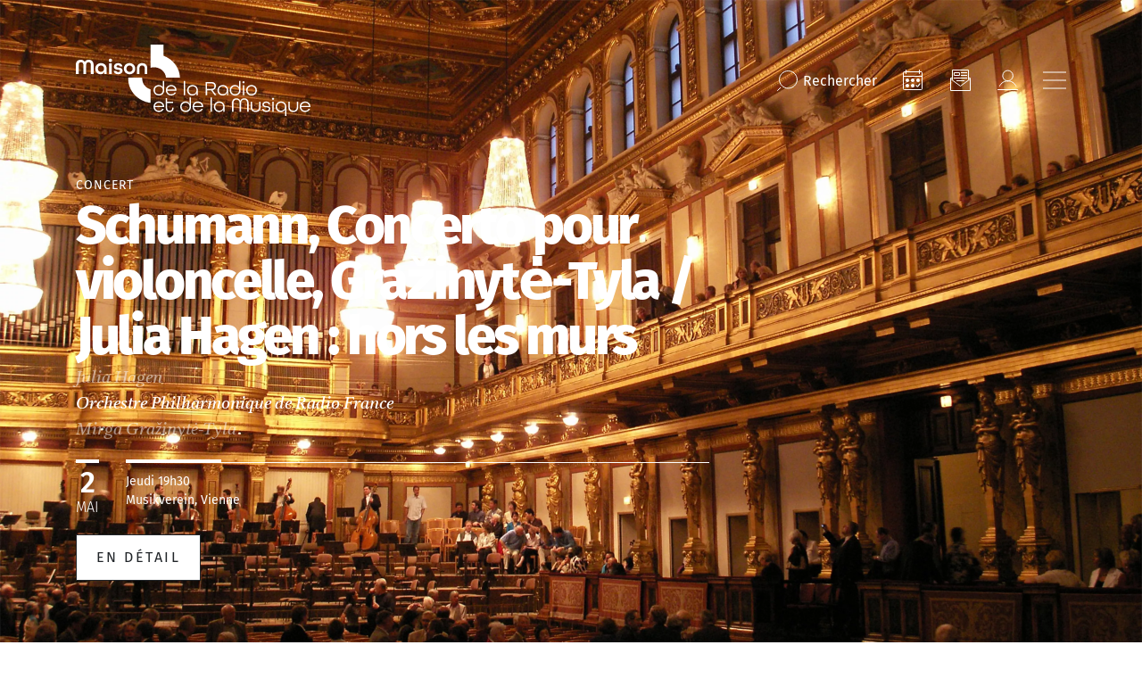

--- FILE ---
content_type: text/html; charset=UTF-8
request_url: https://www.maisondelaradioetdelamusique.fr/evenement/schumann-concerto-pour-violoncelle-grazinyte-tyla-julia-hagen-hors-les-murs
body_size: 13564
content:
<!DOCTYPE html>
<html lang="fr" dir="ltr" prefix="content: http://purl.org/rss/1.0/modules/content/  dc: http://purl.org/dc/terms/  foaf: http://xmlns.com/foaf/0.1/  og: http://ogp.me/ns#  rdfs: http://www.w3.org/2000/01/rdf-schema#  schema: http://schema.org/  sioc: http://rdfs.org/sioc/ns#  sioct: http://rdfs.org/sioc/types#  skos: http://www.w3.org/2004/02/skos/core#  xsd: http://www.w3.org/2001/XMLSchema# " class="path-node node--type-event">
  <head >
    <meta charset="utf-8" />
<meta name="description" content="Robert Schumann aimait s’abriter derrière ses doubles, Eusebius le mélancolique et Florestan le fougueux. Tous deux sont d’ailleurs tapis dans l’ombre du Concerto pour violoncelle et de la Deuxième Symphonie : joie et sérénité sans fard pour le premier, noirceur dépressive dans la seconde, qui rappelle une «période sombre de ma vie » avouait Schumann. On découvre, en préambule, le poème symphonique Miške (Dans la forêt) du compositeur (et peintre) Mikalojus Konstantinas Čiurlionis, un contemporain de Ravel." />
<link rel="canonical" href="https://www.maisondelaradioetdelamusique.fr/evenement/schumann-concerto-pour-violoncelle-grazinyte-tyla-julia-hagen-hors-les-murs" />
<meta property="og:site_name" content="Maison de la radio" />
<meta property="og:type" content="content" />
<meta property="og:url" content="https://www.maisondelaradioetdelamusique.fr/evenement/schumann-concerto-pour-violoncelle-grazinyte-tyla-julia-hagen-hors-les-murs" />
<meta property="og:title" content="Schumann, Concerto pour violoncelle, Gražinytė-Tyla / Julia Hagen : hors les murs | Maison de la radio et de la Musique" />
<meta property="og:description" content="Robert Schumann aimait s’abriter derrière ses doubles, Eusebius le mélancolique et Florestan le fougueux. Tous deux sont d’ailleurs tapis dans l’ombre du Concerto pour violoncelle et de la Deuxième Symphonie : joie et sérénité sans fard pour le premier, noirceur dépressive dans la seconde, qui rappelle une «période sombre de ma vie » avouait Schumann. On découvre, en préambule, le poème symphonique Miške (Dans la forêt) du compositeur (et peintre) Mikalojus Konstantinas Čiurlionis, un contemporain de Ravel." />
<meta property="og:image" content="https://www.maisondelaradioetdelamusique.fr/sites/default/files/events/musikverein.jpg" />
<meta name="Generator" content="Drupal 10 (https://www.drupal.org)" />
<meta name="MobileOptimized" content="width" />
<meta name="HandheldFriendly" content="true" />
<meta name="viewport" content="width=device-width, initial-scale=1, shrink-to-fit=no" />
<script type="application/ld+json">{
    "@context": "https://schema.org",
    "@graph": [
        {
            "@type": "Event",
            "url": "https://www.maisondelaradioetdelamusique.fr/evenement/schumann-concerto-pour-violoncelle-grazinyte-tyla-julia-hagen-hors-les-murs",
            "description": "Robert Schumann aimait s’abriter derrière ses doubles, Eusebius le mélancolique et Florestan le fougueux. Tous deux sont d’ailleurs tapis dans l’ombre du Concerto pour violoncelle et de la Deuxième Symphonie : joie et sérénité sans fard pour le premier, noirceur dépressive dans la seconde, qui rappelle une «période sombre de ma vie » avouait Schumann. On découvre, en préambule, le poème symphonique Miške (Dans la forêt) du compositeur (et peintre) Mikalojus Konstantinas Čiurlionis, un contemporain de Ravel.",
            "image": {
                "@type": "ImageObject",
                "representativeOfPage": "True",
                "url": "/sites/default/files/events/musikverein.jpg"
            },
            "startDate": "jeu 02/05/2024 - 12:00"
        }
    ]
}</script>
<meta http-equiv="x-ua-compatible" content="ie=edge" />
<link rel="icon" href="/themes/mdlrm/favicon.ico" type="image/vnd.microsoft.icon" />

    <title>Schumann, Concerto pour violoncelle, Gražinytė-Tyla / Julia Hagen : hors les murs | Maison de la radio et de la Musique</title>
    <link rel="preconnect" href="//sdk.privacy-center.org"/>
    <link rel="dns-prefetch" href="//sdk.privacy-center.org"/>
    <link rel='preconnect' href='//www.googletagmanager.com' crossorigin />
    <link rel="dns-prefetch" href="//www.googletagmanager.com"/>
    <link rel='preconnect' href='//www.googletagservices.com' crossorigin />
    <link rel="dns-prefetch" href="//www.googletagservices.com"/>
    <link rel="stylesheet" media="all" href="/sites/default/files/css/css_LuD3Te9M78MSNZKMf-wTuOX_IwwB9UbrVF_k3z5eOPI.css?delta=0&amp;language=fr&amp;theme=mdlrm&amp;include=eJyNyk0KAyEMQOELOXqkkmhwhPxIolPm9i3dFLrq5i0eH5qtWA7zgeA-rKg1StWcSjWZpqQrMv6o40AnaNW34B9YSHeSxi6lsyHwEevmoT1NcOhvekZpvidw_p68dW7kESe1FHcskoIQlK5BzyifZrG2mV5WiU3T" />
<link rel="stylesheet" media="all" href="/sites/default/files/css/css_CDvoaGeyfUVlNbT6WWQ4WNFMVFyuuQtYch_E9Pn2AME.css?delta=1&amp;language=fr&amp;theme=mdlrm&amp;include=eJyNyk0KAyEMQOELOXqkkmhwhPxIolPm9i3dFLrq5i0eH5qtWA7zgeA-rKg1StWcSjWZpqQrMv6o40AnaNW34B9YSHeSxi6lsyHwEevmoT1NcOhvekZpvidw_p68dW7kESe1FHcskoIQlK5BzyifZrG2mV5WiU3T" />
<link rel="stylesheet" media="print" href="/sites/default/files/css/css_E0K8lVGogQzB4pZcxF2aI6Yumk1R_HLobBEoKjnWr5M.css?delta=2&amp;language=fr&amp;theme=mdlrm&amp;include=eJyNyk0KAyEMQOELOXqkkmhwhPxIolPm9i3dFLrq5i0eH5qtWA7zgeA-rKg1StWcSjWZpqQrMv6o40AnaNW34B9YSHeSxi6lsyHwEevmoT1NcOhvekZpvidw_p68dW7kESe1FHcskoIQlK5BzyifZrG2mV5WiU3T" />

    
    <script>
      // conf du consent status de base
      window.pdl = window.pdl || {};
      window.pdl.requireConsent = true;
      window.pdl.consent = {
        defaultPreset: {
          PA: 'essential'
        }
      };
    </script>
    <script type="text/javascript" src="/themes/mdlrm/vendors/pianoAnalytics/pianoAnalytics.min.js" data-no-instant></script>
    <script type="text/javascript">

      window.didomiOnReady = window.didomiOnReady || [];
      window.didomiOnReady.push(function (Didomi) {

        // Check the consent status for the Piano Analytics vendor
        var defaultstatus = Didomi.getUserStatus().vendors.consent.enabled.includes("c:atinterne-axK2C8EN");
        if (defaultstatus === true) {
          // If the consent status is true, activate the opt-in visitor mode
          pa.consent.setMode("opt-in");
        } else {
          // Else, if the visitor mode is not "opt-out", then activate the essential mode
          if (pa.consent.getMode() == null || pa.consent.getMode() !== "opt-out") {
            pa.consent.setMode("essential");
          }
        }
        pa.setConfigurations(
          {
            'site' : 551187,
            'collectDomain' : 'wzwbvhg.pa-cd.com'
          }
        );
        // Send pageview event and chapters
        if(typeof pa != 'undefined' && typeof pa.sendEvent == 'function' ){
          pa.sendEvent('page.display', {page_chapter1:"MDLR",page_chapter2:"evenement",page_chapter3:"schumann-concerto-pour-violoncelle-grazinyte-tyla-julia-hagen-hors-les-murs",src_force: true
          });
        }
      });

    </script>

  </head>
  <body class="layout-no-sidebars page-node-1000 path-node node--type-event">
    <a href="#main-content" class="visually-hidden focusable skip-link">
      Aller au contenu principal
    </a>
    
      <div class="dialog-off-canvas-main-canvas" data-off-canvas-main-canvas>
    <div id="page-wrapper">
  <div id="page">
            <header id="header" class="header header-default header-type-base" role="banner" aria-label="Entête du site">
                        
                      <div class="header-container">
      <div class="container">
        <div class="row">
          <div class="col-12">
            <div class="primary-menu d-flex align-items-center justify-content-center justify-content-lg-between">
              <div class="logo d-flex align-items-center">
  <a href="/" title="Accueil" rel="home">
    <div class="nav-logo--sticky ecoutille-gradiant nav-logo--ecoutille">
      <img src="/themes/mdlrm/img/ecoutille-gradiant.svg" class="img-fluid" alt="Logo Maison de la Radio" width="53" height="60" />    </div>
  </a>
  
  <div class="d-flex">
          <a href="/" title="Accueil" rel="home">
          <svg class="nav-logo nav-logo--base-logo">
        <use xlink:href="/themes/mdlrm/img/theme-sprite.svg#nav-logo-base"/>
      </svg>
          </a>
        
    <div class="align-items-center nav-logo--small">
      <a href="/" title="Accueil" rel="home" class="mb-3">
        <img loading="lazy" src="/themes/mdlrm/img/nav-logo-menu-open.svg" width="263" height="80" alt=""/>
      </a>
    </div>
  </div>
</div>
              
              <nav class="main-nav align-items-center justify-content-end ml-auto">
  <button type="button" title="Rechercher" class="btn-reset search-btn" data-bs-toggle="modal" data-bs-target="#searchModal">
    <svg class="icon icon--medium">
      <use xlink:href="/themes/mdlrm/img/theme-sprite.svg#nav-icon-loupe"></use>
    </svg>
    <span class="d-none d-md-inline">Rechercher</span>
  </button> 
      <nav role="navigation" aria-label="Navigation icon"  class="block block-menu navigation menu--mdlrm-menu-icon"  data-id="mdlrm-menu-icon" id="menu-mdlrm-menu-icon" >
  
    
            
  

        
              <ul class="clearfix nav navbar-nav d-flex flex-row  align-items-center flex-nowrap">
                    <li class="nav-item">
                                                          <a  class="nav-item nav-link nav-link--agenda" title="Agenda" href="/agenda" target="_self">
            <svg class="icon icon--medium">
              <use xlink:href="/themes/mdlrm/img/theme-sprite.svg#nav-icon-agenda"></use>
            </svg>
          </a>
              </li>
                <li class="nav-item">
                                                          <a  class="nav-item nav-link nav-link--newsletters" title="Newsletter" href="/newsletters" target="_self">
            <svg class="icon icon--medium">
              <use xlink:href="/themes/mdlrm/img/theme-sprite.svg#nav-icon-NL"></use>
            </svg>
          </a>
              </li>
                <li class="nav-item">
                                                          <a  class="nav-item nav-link nav-link--user-login nav-link--se-connecter" title="Mon compte" href="/se-connecter" target="_self">
            <svg class="icon icon--medium">
              <use xlink:href="/themes/mdlrm/img/theme-sprite.svg#nav-icon-compte"></use>
            </svg>
          </a>
              </li>
        </ul>
  

  </nav>
    <button aria-label="Bouton ouverture/fermeture du menu" type="button" class="burger btn-reset">
    <svg role="img" aria-label="ouverture" class="icon icon--medium burger-open">
      <use xlink:href="/themes/mdlrm/img/theme-sprite.svg#icon-close"/>
    </svg>
    <svg role="img" aria-label="fermeture" class="icon icon--medium burger-closed">
      <use xlink:href="/themes/mdlrm/img/theme-sprite.svg#icon-burger"/>
    </svg>
  </button>

</nav>            </div>

                        
          </div>
        </div>
      </div>
    </div>
  </header>

<div id="menu-general" class="menu-general header-container">
  <div class="container-md">
    <div class="row">
      <div class="col-12">
        <div class="primary-menu d-flex align-items-center justify-content-between">
                    <div class="logo d-flex align-items-center">
            <a href="/" title="Accueil" rel="home" class="d-md-none nav-logo nav-logo--mobile nav-logo--mobile-color nav-logo--ecoutille">
              <img src="/themes/mdlrm/img/ecoutille-gradiant.svg" class="img-fluid" alt="Logo Maison de la Radio" width="53" height="60" />            </a>
            <div class="d-none d-md-flex">
              <a href="/" title="Accueil" rel="home" class="nav-logo nav-logo--base-logo-open">
                <img loading="lazy" src="/themes/mdlrm/img/nav-logo-menu-open.svg" width="263" height="80" alt=""/>
              </a>
            </div>
          </div>
          <nav class="main-nav align-items-center justify-content-end ml-auto">
  <button type="button" title="Rechercher" class="btn-reset search-btn" data-bs-toggle="modal" data-bs-target="#searchModal">
    <svg class="icon icon--medium">
      <use xlink:href="/themes/mdlrm/img/theme-sprite.svg#nav-icon-loupe"></use>
    </svg>
    <span class="d-none d-md-inline">Rechercher</span>
  </button> 
      <nav role="navigation" aria-label="Navigation icon"  class="block block-menu navigation menu--mdlrm-menu-icon"  data-id="mdlrm-menu-icon" id="menu-mdlrm-menu-icon" >
  
    
            
  

        
              <ul class="clearfix nav navbar-nav d-flex flex-row  align-items-center flex-nowrap">
                    <li class="nav-item">
                                                          <a  class="nav-item nav-link nav-link--agenda" title="Agenda" href="/agenda" target="_self">
            <svg class="icon icon--medium">
              <use xlink:href="/themes/mdlrm/img/theme-sprite.svg#nav-icon-agenda"></use>
            </svg>
          </a>
              </li>
                <li class="nav-item">
                                                          <a  class="nav-item nav-link nav-link--newsletters" title="Newsletter" href="/newsletters" target="_self">
            <svg class="icon icon--medium">
              <use xlink:href="/themes/mdlrm/img/theme-sprite.svg#nav-icon-NL"></use>
            </svg>
          </a>
              </li>
                <li class="nav-item">
                                                          <a  class="nav-item nav-link nav-link--user-login nav-link--se-connecter" title="Mon compte" href="/se-connecter" target="_self">
            <svg class="icon icon--medium">
              <use xlink:href="/themes/mdlrm/img/theme-sprite.svg#nav-icon-compte"></use>
            </svg>
          </a>
              </li>
        </ul>
  

  </nav>
    <button aria-label="Bouton ouverture/fermeture du menu" type="button" class="burger btn-reset">
    <svg role="img" aria-label="ouverture" class="icon icon--medium burger-open">
      <use xlink:href="/themes/mdlrm/img/theme-sprite.svg#icon-close"/>
    </svg>
    <svg role="img" aria-label="fermeture" class="icon icon--medium burger-closed">
      <use xlink:href="/themes/mdlrm/img/theme-sprite.svg#icon-burger"/>
    </svg>
  </button>

</nav>        </div>
        <div class="secondary-menu">
          <div class="container-fluid g-0">
            <div class="row">
              <div class="col-12 d-none d-md-block">
                <div class="border-top mt-40 mb-40"></div>
              </div>
              <div class="col-md-4 col-lg-3 menu_left">
                                  <div class="d-inline-flex flex-column align-items-start">
                                                                  <a href="/agenda" class="Nav-Niv1-small text-decoration-none">
                          Agenda
                        </a>
                                                                                        <button class="btn-reset Nav-Niv1-small" data-toggle-menu data-menuid="concerts">
                          Concerts
                        </button>
                                                                                        <button class="btn-reset Nav-Niv1-small" data-toggle-menu data-menuid="activites-jeune-public">
                          Activités &amp; Jeune public
                        </button>
                                                                                        <button class="btn-reset Nav-Niv1-small" data-toggle-menu data-menuid="evenements-et-emissions-en-publi">
                          Émissions &amp; Événements en public
                        </button>
                                                                                        <button class="btn-reset Nav-Niv1-small" data-toggle-menu data-menuid="scolaires-champ-social-">
                          Scolaires &amp; Champ social 
                        </button>
                                                                                        <button class="btn-reset Nav-Niv1-small" data-toggle-menu data-menuid="infos-pratiques-services">
                          Infos pratiques &amp; Services
                        </button>
                                                                                        <button class="btn-reset Nav-Niv1-small" data-toggle-menu data-menuid="offres-spectateurs">
                          Abonnements &amp; Offres spectateurs
                        </button>
                                                                                        <button class="btn-reset Nav-Niv1-small" data-toggle-menu data-menuid="le-lieu">
                          Le lieu
                        </button>
                                                                                        <a href="https://www.maisondelaradioetdelamusique.fr/mecenat" class="Nav-Niv1-small text-decoration-none">
                          Faire un don
                        </a>
                                                                                        <a href="moins-de-30-ans" class="Nav-Niv1-small text-decoration-none">
                          Moins de 30 ans
                        </a>
                                                            </div>
                
                
              </div>
              <div class="col menu_middle">
                                    <section class="row region region-primary-menu-middle">
    <nav role="navigation" aria-label="Navigation icon"  class="block block-menu navigation menu--concerts"  data-id="concerts" id="menu-concerts" >
  
      <button data-closemenu class="d-md-none btn-reset mb-30 mt-20">
      <img loading="lazy" src="/themes/mdlrm/img/back-gradiant.svg" alt="back" />
    </button>
    
            
  

        
                  <ul class="clearfix nav" data-component-id="bootstrap_barrio:menu">
                    <li class="nav-item">
                <a href="https://www.maisondelaradioetdelamusique.fr/saison-25-26" class="nav-link nav-link-https--wwwmaisondelaradioetdelamusiquefr-saison-25-26">Saison 25/26</a>
              </li>
                <li class="nav-item">
                <a href="/agenda" class="nav-link nav-link--agenda" data-drupal-link-system-path="node/374">Tous les concerts</a>
              </li>
                <li class="nav-item">
                <a href="/genre/symphonique" target="_self" class="nav-link nav-link--genre-symphonique" data-drupal-link-system-path="taxonomy/term/1207">Concerts symphoniques</a>
              </li>
                <li class="nav-item">
                <a href="/genre/opera" class="nav-link nav-link--genre-opera" data-drupal-link-system-path="taxonomy/term/1212">Opéras</a>
              </li>
                <li class="nav-item">
                <a href="/genre/musique-baroque" class="nav-link nav-link--genre-musique-baroque" data-drupal-link-system-path="taxonomy/term/1208">Musique baroque</a>
              </li>
                <li class="nav-item">
                <a href="/genre/musique-chorale" class="nav-link nav-link--genre-musique-chorale" data-drupal-link-system-path="taxonomy/term/1211">Musique chorale</a>
              </li>
                <li class="nav-item">
                <a href="/genre/recital-et-musique-de-chambre" class="nav-link nav-link--genre-recital-et-musique-de-chambre" data-drupal-link-system-path="taxonomy/term/1210">Récitals &amp; musique de chambre</a>
              </li>
                <li class="nav-item">
                <a href="/genre/orgue" class="nav-link nav-link--genre-orgue" data-drupal-link-system-path="taxonomy/term/1214">Orgue</a>
              </li>
                <li class="nav-item">
                <a href="/genre/jazz" class="nav-link nav-link--genre-jazz" data-drupal-link-system-path="taxonomy/term/1761">Jazz</a>
              </li>
                <li class="nav-item menu-item--expanded">
                <a href="/genre/creation-contemporaine" target="_self" class="nav-link nav-link--genre-creation-contemporaine" data-drupal-link-system-path="taxonomy/term/1215">Création contemporaine</a>
                                    <ul class="menu">
                    <li class="nav-item">
                <a href="/concerts-grm" class="nav-link nav-link--concerts-grm" data-drupal-link-system-path="node/1857">Concerts GRM</a>
              </li>
        </ul>
  
              </li>
                <li class="nav-item">
                <a href="/genre/concert-jeune-public" class="nav-link nav-link--genre-concert-jeune-public" data-drupal-link-system-path="taxonomy/term/2584">Concerts Jeune Public</a>
              </li>
                <li class="nav-item">
                <a href="/tournees" class="nav-link nav-link--tournees" data-drupal-link-system-path="node/1570">Tournées</a>
              </li>
                <li class="nav-item">
                <a href="/festivals" class="nav-link nav-link--festivals" data-drupal-link-system-path="node/1417">Festivals</a>
              </li>
                <li class="nav-item">
                <a href="/artistes-en-residence" class="nav-link nav-link--artistes-en-residence" data-drupal-link-system-path="node/639">Artistes en résidence</a>
              </li>
                <li class="nav-item">
                <a href="/avant-concerts-et-avant-concerts-musicaux" class="nav-link nav-link--avant-concerts-et-avant-concerts-musicaux" data-drupal-link-system-path="node/5364">Avant-concerts et avant-concerts musicaux</a>
              </li>
        </ul>
  



  </nav><nav role="navigation" aria-label="Navigation icon"  class="block block-menu navigation menu--activites-jeune-public"  data-id="activites-jeune-public" id="menu-activites-jeune-public" >
  
      <button data-closemenu class="d-md-none btn-reset mb-30 mt-20">
      <img loading="lazy" src="/themes/mdlrm/img/back-gradiant.svg" alt="back" />
    </button>
    
            
  

        
                  <ul class="clearfix nav" data-component-id="bootstrap_barrio:menu">
                    <li class="nav-item">
                <a href="/genre/jeune-public" class="nav-link nav-link--genre-jeune-public">Concerts &amp; Spectacles</a>
              </li>
                <li class="nav-item">
                <a href="/genre/atelier-musical" class="nav-link nav-link--genre-atelier-musical" data-drupal-link-system-path="taxonomy/term/1258">Ateliers musicaux</a>
              </li>
                <li class="nav-item">
                <a href="/genre/atelier-radio" class="nav-link nav-link--genre-atelier-radio" data-drupal-link-system-path="taxonomy/term/2536">Ateliers radio</a>
              </li>
                <li class="nav-item">
                <a href="/genre/visite-guidee" class="nav-link nav-link--genre-visite-guidee" data-drupal-link-system-path="taxonomy/term/2537">Visites guidées</a>
              </li>
        </ul>
  



  </nav><nav role="navigation" aria-label="Navigation icon"  class="block block-menu navigation menu--evenements-et-emissions-en-publi"  data-id="evenements-et-emissions-en-publi" id="menu-evenements-et-emissions-en-publi" >
  
      <button data-closemenu class="d-md-none btn-reset mb-30 mt-20">
      <img loading="lazy" src="/themes/mdlrm/img/back-gradiant.svg" alt="back" />
    </button>
    
            
  

        
                  <ul class="clearfix nav" data-component-id="bootstrap_barrio:menu">
                    <li class="nav-item menu-item--expanded">
                <a href="/type/emission-en-public" class="nav-link nav-link--type-emission-en-public" data-drupal-link-system-path="taxonomy/term/1270">Émissions en public</a>
                                    <ul class="menu">
                    <li class="nav-item">
                <a href="https://www.maisondelaradioetdelamusique.fr/france-inter-poitiers" class="nav-link nav-link-https--wwwmaisondelaradioetdelamusiquefr-france-inter-poitiers">France Inter à Poitiers</a>
              </li>
                <li class="nav-item">
                <a href="/tag/le-masque-et-la-plume" title="Le masque et la plume" class="nav-link nav-link--tag-le-masque-et-la-plume" data-drupal-link-system-path="taxonomy/term/2653">le masque et la plume</a>
              </li>
        </ul>
  
              </li>
                <li class="nav-item">
                <a href="/genre/pop-rock-et-electro" class="nav-link nav-link--genre-pop-rock-et-electro" data-drupal-link-system-path="taxonomy/term/2541">Concerts des antennes</a>
              </li>
                <li class="nav-item">
                <a href="/genre/masterclasse" class="nav-link nav-link--genre-masterclasse" data-drupal-link-system-path="taxonomy/term/1251">Masterclasses</a>
              </li>
                <li class="nav-item">
                <a href="/expositions" class="nav-link nav-link--expositions" data-drupal-link-system-path="node/1535">Expositions </a>
              </li>
                <li class="nav-item">
                <a href="https://www.radiofrance.fr/" class="nav-link nav-link-https--wwwradiofrancefr-">L&#039;Appli Radio France</a>
              </li>
        </ul>
  



  </nav><nav role="navigation" aria-label="Navigation icon"  class="block block-menu navigation menu--concerts"  data-id="concerts" id="menu-concerts" >
  
      <button data-closemenu class="d-md-none btn-reset mb-30 mt-20">
      <img loading="lazy" src="/themes/mdlrm/img/back-gradiant.svg" alt="back" />
    </button>
    
            
  

        
                  <ul class="clearfix nav" data-component-id="bootstrap_barrio:menu">
                    <li class="nav-item">
                <a href="https://www.maisondelaradioetdelamusique.fr/saison-25-26" class="nav-link nav-link-https--wwwmaisondelaradioetdelamusiquefr-saison-25-26">Saison 25/26</a>
              </li>
                <li class="nav-item">
                <a href="/agenda" class="nav-link nav-link--agenda" data-drupal-link-system-path="node/374">Tous les concerts</a>
              </li>
                <li class="nav-item">
                <a href="/genre/symphonique" target="_self" class="nav-link nav-link--genre-symphonique" data-drupal-link-system-path="taxonomy/term/1207">Concerts symphoniques</a>
              </li>
                <li class="nav-item">
                <a href="/genre/opera" class="nav-link nav-link--genre-opera" data-drupal-link-system-path="taxonomy/term/1212">Opéras</a>
              </li>
                <li class="nav-item">
                <a href="/genre/musique-baroque" class="nav-link nav-link--genre-musique-baroque" data-drupal-link-system-path="taxonomy/term/1208">Musique baroque</a>
              </li>
                <li class="nav-item">
                <a href="/genre/musique-chorale" class="nav-link nav-link--genre-musique-chorale" data-drupal-link-system-path="taxonomy/term/1211">Musique chorale</a>
              </li>
                <li class="nav-item">
                <a href="/genre/recital-et-musique-de-chambre" class="nav-link nav-link--genre-recital-et-musique-de-chambre" data-drupal-link-system-path="taxonomy/term/1210">Récitals &amp; musique de chambre</a>
              </li>
                <li class="nav-item">
                <a href="/genre/orgue" class="nav-link nav-link--genre-orgue" data-drupal-link-system-path="taxonomy/term/1214">Orgue</a>
              </li>
                <li class="nav-item">
                <a href="/genre/jazz" class="nav-link nav-link--genre-jazz" data-drupal-link-system-path="taxonomy/term/1761">Jazz</a>
              </li>
                <li class="nav-item menu-item--expanded">
                <a href="/genre/creation-contemporaine" target="_self" class="nav-link nav-link--genre-creation-contemporaine" data-drupal-link-system-path="taxonomy/term/1215">Création contemporaine</a>
                                    <ul class="menu">
                    <li class="nav-item">
                <a href="/concerts-grm" class="nav-link nav-link--concerts-grm" data-drupal-link-system-path="node/1857">Concerts GRM</a>
              </li>
        </ul>
  
              </li>
                <li class="nav-item">
                <a href="/genre/concert-jeune-public" class="nav-link nav-link--genre-concert-jeune-public" data-drupal-link-system-path="taxonomy/term/2584">Concerts Jeune Public</a>
              </li>
                <li class="nav-item">
                <a href="/tournees" class="nav-link nav-link--tournees" data-drupal-link-system-path="node/1570">Tournées</a>
              </li>
                <li class="nav-item">
                <a href="/festivals" class="nav-link nav-link--festivals" data-drupal-link-system-path="node/1417">Festivals</a>
              </li>
                <li class="nav-item">
                <a href="/artistes-en-residence" class="nav-link nav-link--artistes-en-residence" data-drupal-link-system-path="node/639">Artistes en résidence</a>
              </li>
                <li class="nav-item">
                <a href="/avant-concerts-et-avant-concerts-musicaux" class="nav-link nav-link--avant-concerts-et-avant-concerts-musicaux" data-drupal-link-system-path="node/5364">Avant-concerts et avant-concerts musicaux</a>
              </li>
        </ul>
  



  </nav><nav role="navigation" aria-label="Navigation icon"  class="block block-menu navigation menu--activites-jeune-public"  data-id="activites-jeune-public" id="menu-activites-jeune-public" >
  
      <button data-closemenu class="d-md-none btn-reset mb-30 mt-20">
      <img loading="lazy" src="/themes/mdlrm/img/back-gradiant.svg" alt="back" />
    </button>
    
            
  

        
                  <ul class="clearfix nav" data-component-id="bootstrap_barrio:menu">
                    <li class="nav-item">
                <a href="/genre/jeune-public" class="nav-link nav-link--genre-jeune-public">Concerts &amp; Spectacles</a>
              </li>
                <li class="nav-item">
                <a href="/genre/atelier-musical" class="nav-link nav-link--genre-atelier-musical" data-drupal-link-system-path="taxonomy/term/1258">Ateliers musicaux</a>
              </li>
                <li class="nav-item">
                <a href="/genre/atelier-radio" class="nav-link nav-link--genre-atelier-radio" data-drupal-link-system-path="taxonomy/term/2536">Ateliers radio</a>
              </li>
                <li class="nav-item">
                <a href="/genre/visite-guidee" class="nav-link nav-link--genre-visite-guidee" data-drupal-link-system-path="taxonomy/term/2537">Visites guidées</a>
              </li>
        </ul>
  



  </nav><nav role="navigation" aria-label="Navigation icon"  class="block block-menu navigation menu--scolaires-champ-social-"  data-id="scolaires-champ-social-" id="menu-scolaires-champ-social-" >
  
      <button data-closemenu class="d-md-none btn-reset mb-30 mt-20">
      <img loading="lazy" src="/themes/mdlrm/img/back-gradiant.svg" alt="back" />
    </button>
    
            
  

        
                  <ul class="clearfix nav" data-component-id="bootstrap_barrio:menu">
                    <li class="nav-item">
                <a href="/agenda-scolaires-et-champ-social" class="nav-link nav-link--agenda-scolaires-et-champ-social" data-drupal-link-system-path="node/1399">Agenda scolaire &amp; champ social </a>
              </li>
                <li class="nav-item">
                <a href="/concerts-ateliers-et-visites-pour-les-scolaires" class="nav-link nav-link--concerts-ateliers-et-visites-pour-les-scolaires" data-drupal-link-system-path="node/1404">Concerts, ateliers et visites pour les scolaires</a>
              </li>
                <li class="nav-item">
                <a href="/concerts-repetitions-ateliers-et-visites-pour-le-champ-social" class="nav-link nav-link--concerts-repetitions-ateliers-et-visites-pour-le-champ-social" data-drupal-link-system-path="node/1858">Concerts, ateliers et visites pour le champ social</a>
              </li>
                <li class="nav-item">
                <a href="/concerts-relax" class="nav-link nav-link--concerts-relax" data-drupal-link-system-path="node/1380">Concerts Relax</a>
              </li>
                <li class="nav-item">
                <a href="https://www.maisondelaradioetdelamusique.fr/spme-2024" class="nav-link nav-link-https--wwwmaisondelaradioetdelamusiquefr-spme-2024">Semaine de la presse et des médias</a>
              </li>
                <li class="nav-item">
                <a href="https://www.maisondelaradioetdelamusique.fr/Offre_a_destination_du_public_scolaire" class="nav-link nav-link-https--wwwmaisondelaradioetdelamusiquefr-offre-a-destination-du-public-scolaire">Brochure scolaire 25/26</a>
              </li>
                <li class="nav-item">
                <a href="https://www.radiofrance.fr/francemusique/les-classiques-de-l-eloquence-en-savoir-plus" class="nav-link nav-link-https--wwwradiofrancefr-francemusique-les-classiques-de-l-eloquence-en-savoir-plus">Fiction : Les Classiques de l&#039;éloquence</a>
              </li>
                <li class="nav-item">
                <a href="https://www.maisondelaradioetdelamusique.fr/vox" class="nav-link nav-link-https--wwwmaisondelaradioetdelamusiquefr-vox">VOX, ma chorale interactive</a>
              </li>
        </ul>
  



  </nav><nav role="navigation" aria-label="Navigation icon"  class="block block-menu navigation menu--evenements-et-emissions-en-publi"  data-id="evenements-et-emissions-en-publi" id="menu-evenements-et-emissions-en-publi" >
  
      <button data-closemenu class="d-md-none btn-reset mb-30 mt-20">
      <img loading="lazy" src="/themes/mdlrm/img/back-gradiant.svg" alt="back" />
    </button>
    
            
  

        
                  <ul class="clearfix nav" data-component-id="bootstrap_barrio:menu">
                    <li class="nav-item menu-item--expanded">
                <a href="/type/emission-en-public" class="nav-link nav-link--type-emission-en-public" data-drupal-link-system-path="taxonomy/term/1270">Émissions en public</a>
                                    <ul class="menu">
                    <li class="nav-item">
                <a href="https://www.maisondelaradioetdelamusique.fr/france-inter-poitiers" class="nav-link nav-link-https--wwwmaisondelaradioetdelamusiquefr-france-inter-poitiers">France Inter à Poitiers</a>
              </li>
                <li class="nav-item">
                <a href="/tag/le-masque-et-la-plume" title="Le masque et la plume" class="nav-link nav-link--tag-le-masque-et-la-plume" data-drupal-link-system-path="taxonomy/term/2653">le masque et la plume</a>
              </li>
        </ul>
  
              </li>
                <li class="nav-item">
                <a href="/genre/pop-rock-et-electro" class="nav-link nav-link--genre-pop-rock-et-electro" data-drupal-link-system-path="taxonomy/term/2541">Concerts des antennes</a>
              </li>
                <li class="nav-item">
                <a href="/genre/masterclasse" class="nav-link nav-link--genre-masterclasse" data-drupal-link-system-path="taxonomy/term/1251">Masterclasses</a>
              </li>
                <li class="nav-item">
                <a href="/expositions" class="nav-link nav-link--expositions" data-drupal-link-system-path="node/1535">Expositions </a>
              </li>
                <li class="nav-item">
                <a href="https://www.radiofrance.fr/" class="nav-link nav-link-https--wwwradiofrancefr-">L&#039;Appli Radio France</a>
              </li>
        </ul>
  



  </nav><nav role="navigation" aria-label="Navigation icon"  class="block block-menu navigation menu--infos-pratiques-services"  data-id="infos-pratiques-services" id="menu-infos-pratiques-services" >
  
      <button data-closemenu class="d-md-none btn-reset mb-30 mt-20">
      <img loading="lazy" src="/themes/mdlrm/img/back-gradiant.svg" alt="back" />
    </button>
    
            
  

        
                  <ul class="clearfix nav" data-component-id="bootstrap_barrio:menu">
                    <li class="nav-item">
                <a href="/acces-et-infos-pratiques" class="nav-link nav-link--acces-et-infos-pratiques" data-drupal-link-system-path="node/600">Accès et infos pratiques</a>
              </li>
                <li class="nav-item">
                <a href="/restaurant-et-bar" class="nav-link nav-link--restaurant-et-bar" data-drupal-link-system-path="node/584">Restaurant et bar</a>
              </li>
                <li class="nav-item">
                <a href="/informations-billetterie" class="nav-link nav-link--informations-billetterie" data-drupal-link-system-path="node/602">Informations billetterie</a>
              </li>
        </ul>
  



  </nav><nav role="navigation" aria-label="Navigation icon"  class="block block-menu navigation menu--offres-spectateurs"  data-id="offres-spectateurs" id="menu-offres-spectateurs" >
  
      <button data-closemenu class="d-md-none btn-reset mb-30 mt-20">
      <img loading="lazy" src="/themes/mdlrm/img/back-gradiant.svg" alt="back" />
    </button>
    
            
  

        
                  <ul class="clearfix nav" data-component-id="bootstrap_barrio:menu">
                    <li class="nav-item">
                <a href="/tarifs-et-plans-des-salles" class="nav-link nav-link--tarifs-et-plans-des-salles" data-drupal-link-system-path="node/603">Tarifs, plans de salles, et conditions de vente</a>
              </li>
                <li class="nav-item">
                <a href="/abonnements-aux-concerts-de-radio-france" class="nav-link nav-link--abonnements-aux-concerts-de-radio-france" data-drupal-link-system-path="node/614">Abonnements &amp; Pass Concert</a>
              </li>
                <li class="nav-item">
                <a href="/moins-de-30-ans" class="nav-link nav-link--moins-de-30-ans" data-drupal-link-system-path="node/608">Moins de 30 ans</a>
              </li>
                <li class="nav-item">
                <a href="/ce-associations-et-groupes" class="nav-link nav-link--ce-associations-et-groupes" data-drupal-link-system-path="node/609">Comités d’entreprises, associations et groupes</a>
              </li>
                <li class="nav-item">
                <a href="/bons-plans" class="nav-link nav-link--bons-plans" data-drupal-link-system-path="node/607">Bons plans </a>
              </li>
                <li class="nav-item">
                <a href="https://www.maisondelaradioetdelamusique.fr/devenez-membre" class="nav-link nav-link-https--wwwmaisondelaradioetdelamusiquefr-devenez-membre">Devenez membre</a>
              </li>
        </ul>
  



  </nav><nav role="navigation" aria-label="Navigation icon"  class="block block-menu navigation menu--le-lieu"  data-id="le-lieu" id="menu-le-lieu" >
  
      <button data-closemenu class="d-md-none btn-reset mb-30 mt-20">
      <img loading="lazy" src="/themes/mdlrm/img/back-gradiant.svg" alt="back" />
    </button>
    
            
  

        
                  <ul class="clearfix nav" data-component-id="bootstrap_barrio:menu">
                    <li class="nav-item">
                <a href="https://50ans.maisondelaradioetdelamusique.fr/" class="nav-link nav-link-https--50ansmaisondelaradioetdelamusiquefr-" title="50 ans d&#039;histoire, un site consacré à l&#039;histoire de Radio France">50 ans d&#039;histoire, un site consacré à l&#039;histoire de Radio France</a>
              </li>
                <li class="nav-item">
                <a href="/lauditorium-de-radio-france" class="nav-link nav-link--lauditorium-de-radio-france" data-drupal-link-system-path="node/1512">Auditorium de Radio France</a>
              </li>
                <li class="nav-item">
                <a href="/studio-104-de-radio-france" class="nav-link nav-link--studio-104-de-radio-france" data-drupal-link-system-path="node/1577">Studio 104</a>
              </li>
                <li class="nav-item">
                <a href="/les-oeuvres-de-la-maison-de-la-radio-et-de-la-musique" title="Les œuvres d&#039;art de de la Maison de la radio et de la musique" class="nav-link nav-link--les-oeuvres-de-la-maison-de-la-radio-et-de-la-musique" data-drupal-link-system-path="node/619">Les œuvres d&#039;art de la Maison de la radio et de la musique</a>
              </li>
        </ul>
  



  </nav>
  </section>

                              </div>
              <div class="col-md-3 menu_right">
                                    <section class="row region region-primary-menu-right">
    <nav role="navigation" aria-label="Navigation icon"  class="block block-menu navigation menu--les-formations-musicales"  data-id="les-formations-musicales" id="menu-les-formations-musicales" >
  
    
      
  

        
                  <ul class="clearfix nav" data-component-id="bootstrap_barrio:menu">
                    <li class="nav-item">
                <a href="/formations/orchestre-national-de-france" class="nav-link nav-link--formations-orchestre-national-de-france" data-drupal-link-system-path="node/384">Orchestre National de France </a>
              </li>
                <li class="nav-item">
                <a href="/formations/orchestre-philharmonique-de-radio-france" class="nav-link nav-link--formations-orchestre-philharmonique-de-radio-france" data-drupal-link-system-path="node/383">Orchestre Philharmonique de Radio France </a>
              </li>
                <li class="nav-item">
                <a href="/formations/choeur-de-radio-france" class="nav-link nav-link--formations-choeur-de-radio-france" data-drupal-link-system-path="node/385">Chœur de Radio France</a>
              </li>
                <li class="nav-item">
                <a href="/formations/maitrise-de-radio-france" class="nav-link nav-link--formations-maitrise-de-radio-france" data-drupal-link-system-path="node/386">Maîtrise de Radio France</a>
              </li>
                <li class="nav-item">
                <a href="/recrutement-des-formations-musicales" class="nav-link nav-link--recrutement-des-formations-musicales" data-drupal-link-system-path="node/587">Recrutement</a>
              </li>
                <li class="nav-item">
                <a href="https://www.maisondelaradioetdelamusique.fr/vox" class="nav-link nav-link-https--wwwmaisondelaradioetdelamusiquefr-vox">VOX, ma chorale interactive</a>
              </li>
        </ul>
  



  </nav><nav role="navigation" aria-label="Navigation icon"  class="block block-menu navigation menu--concerts-en-replay"  data-id="concerts-en-replay" id="menu-concerts-en-replay" >
  
    
      
  

        
                  <ul class="clearfix nav" data-component-id="bootstrap_barrio:menu">
                    <li class="nav-item">
                <a href="https://www.radiofrance.fr/concerts" target="_blank" class="nav-link nav-link-https--wwwradiofrancefr-concerts">Les concerts de France Musique</a>
              </li>
        </ul>
  



  </nav>
  </section>

                              </div>
            </div>
            <div class="row menu_down">

              <div class="menu_down--wrapper">
                                    <section class="row region region-primary-menu-down">
    <nav role="navigation" aria-label="Navigation icon"  class="block block-menu navigation menu--menu-header-horizontal"  data-id="menu-header-horizontal" id="menu-menu-header-horizontal" >
  
    
            
  

        

              <ul class="clearfix nav">
    
                <li class="nav-item">
                                    <a  class="nav-item nav-link nav-link--archives" title="Archives" href="/archives" target="_self">
            Archives
          </a>
                        </li>
                <li class="nav-item">
                                                  <a  class="nav-item nav-link nav-link--newsletter nav-link--newsletters" title="Newsletters" href="/newsletters" target="_self">
              <svg class="icon icon--medium">
                <use xlink:href="/themes/mdlrm/img/theme-sprite.svg#nav-icon-NL"></use>
              </svg>
              <span>Newsletters</span>
            </a>
                        </li>
                <li class="nav-item">
                                    <a  class="nav-item nav-link nav-link--actualites" title="Actualités" href="/actualites" target="_self">
            Actualités
          </a>
                        </li>
        </ul>
  

  </nav>
  </section>

                              </div>

            </div>
          </div>



        </div>
      </div>
    </div>
  </div>
</div>

<div class="modal fade" id="searchModal" tabindex="-1" aria-labelledby="searchModalLabel" aria-hidden="true">
  <div class="modal-dialog modal-search">
    <div class="modal-content">
      <div class="modal-header">
        <label for="search">
          Rechercher
        </label>
        <button type="button" class="btn-reset" data-bs-dismiss="modal" aria-label="Close">
          <svg class="icon icon--medium icon--white burger-open">
            <use xlink:href="/themes/mdlrm/img/theme-sprite.svg#icon-close"/>
          </svg>
        </button>
      </div>
      <div class="modal-body">
        <div class="position-relative" role="search">
          <form class="search-form" id="header-search-form" method="get">
            <div class="position-relative ">
              <div class="input-group">

                <input type="search" class="form-control" id="search" name="q" autocomplete="off" placeholder="Saisir un mot clé" />

                <button class="btn btn-primary" title="Rechercher">
                  <svg class="icon icon--medium m-0">
                    <use xlink:href="/themes/mdlrm/img/theme-sprite.svg#nav-icon-loupe"></use>
                  </svg>
                </button>

              </div>
              <div class="search-feedback position-absolute list-group w-100" style="z-index: 1100;top: 100%;"></div>
            </div>
          </form>
          <div class="search-feedback position-absolute list-group" style="z-index: 1100"></div>
          <span class="loader d-none"></span>
        </div>
      </div>
    </div>
  </div>
</div>
    
            <div id="main-wrapper" class="layout-main-wrapper clearfix">

        <div id="main">
    <main class="main-content col" id="content" role="main">
      <section class="section">
        <a id="main-content" tabindex="-1"></a>
          <div data-drupal-messages-fallback class="hidden"></div>
<div id="block-mdlrm-content" class="block block-system block-system-main-block">
  
    
      <div class="content">
      






<article about="/evenement/schumann-concerto-pour-violoncelle-grazinyte-tyla-julia-hagen-hors-les-murs" class="node node--type-event node--view-mode-full clearfix">


        <div class="sticky-bar">
      <div id="stickyEventBar" class="sticky-container d-none d-xl-flex">
  <div class="container">
    <div class="row">
      <div class="col-12 d-flex">
        <div class="d-flex">
                      <div class="img">
                <div>
  
  
  <div class="field field--name-field-media-image field--type-image field--label-visually_hidden">
    <div class="field__label visually-hidden">Image</div>
              <div class="field__item">  <img loading="lazy" src="/sites/default/files/styles/xxl_16_9/public/events/musikverein.jpg.webp?itok=p62Z1X_u" width="3840" height="2160" alt="image d&#039;illustration" typeof="foaf:Image" class="img-fluid image-style-xxl-16-9"  loading="auto"  />


</div>
          </div>

</div>


            </div>
                    <div class="d-flex flex-column main">
                          <h2 class="title">
                Schumann, Concerto pour violoncelle, Gražinytė-Tyla / Julia Hagen : hors les murs
              </h2>
                        <div class="d-flex align-items-center anchors">
                <a href="#about" class="anchor P-small">
                  A propos
                </a>


                                                                                  <span class="separator separator--grey separator--21"></span>
                  <a href="#program" class="anchor P-small">
                    programme & interprètes
                  </a>
                
                            </div>
          </div>
        </div>
        <div class="d-flex d-none align-items-center sticky ml-auto" data-placeholder="single">
          <a href="#" class="btn btn-primary" target="_blank">Reserver</a>
        </div>
        <div class="d-none align-items-center ml-auto sticky " data-placeholder="groupe">
          <button type="button" class="btn btn-primary" data-bs-toggle="modal" data-bs-target="#dateslist">
            <span class="icon-wrapper me-2">
  <svg class="icon icon--small" aria-hidden height="18" width="18">
    <use xlink:href="/themes/mdlrm/img/theme-sprite.svg#fleches-liens"></use>
  </svg>
</span>
            <span>Billetterie</span>
          </button>
        </div>
      </div>
    </div>
  </div>
</div>
    </div>
  

  <header>
    

  <div class="hero-header text-white d-flex align-items-center">

              
              


    <div class="bg-wrapper position-absolute" style="--opacity:100;">

                <div>
  
  
  <div class="field field--name-field-media-image field--type-image field--label-visually_hidden">
    <div class="field__label visually-hidden">Image</div>
              <div class="field__item">  <img loading="lazy" src="/sites/default/files/styles/xxl_16_9/public/events/musikverein.jpg.webp?itok=p62Z1X_u" width="3840" height="2160" alt="image d&#039;illustration" typeof="foaf:Image" class="img-fluid image-style-xxl-16-9"  loading="auto"  />


</div>
          </div>

</div>


          </div>

    <div class="container position-relative inset-0 px-0">
      <div class="content-container" >
        <div class="row w-100">
          <div class="col-md-8 text-pretty">
                          <div class="hero_suptitle SurTitre mb-5 c-inerit-a no-underline-a">
                
  <div class="field field--name-field-event-type field--type-entity-reference field--label-visually_hidden">
    <div class="field__label visually-hidden">Type d&#039;événement</div>
              <div class="field__item"><a href="/type/concert" hreflang="fr">Concert</a></div>
          </div>

              </div>
            
                          <h1 class="hero_title Bolder-Large-XXL mb-5">
                Schumann, Concerto pour violoncelle, Gražinytė-Tyla / Julia Hagen : hors les murs
              </h1>
            
            

                          <div class="hero_list Serif-small c-white-05 mb-5 c-inerit-a no-underline-a">                                                            Julia Hagen
                                                                    </div>
            

                          <div class="hero_formation Serif-small c-inerit-a no-underline-a mb-5">
                
  <div class="field field--name-field-event-formation field--type-entity-reference field--label-visually_hidden">
    <div class="field__label visually-hidden">Formation</div>
          <div class='field__items'>
              <div class="field__item"><div about="/formation/orchestre-philharmonique-de-radio-france" id="taxonomy-term-864" class="taxonomy-term vocabulary-event-formation">
  
            <div class="field field--name-name field--type-string field--label-hidden field__item">Orchestre Philharmonique de Radio France</div>
      
</div>
</div>
              </div>
      </div>

              </div>
            
                          <div class="hero_list Serif-small c-white-05 mb-5 c-inerit-a no-underline-a">
                                                      Mirga Gražinytė-Tyla</div><div class="hero_row row align-items-start mt-20 mb-20">
                              <div class="col-auto">
                  <div class="border-top-4 mb-10"></div>

                  <div class="date text-uppercase text-center">
                                        <div class="Event-Day mb-5">
                      2
                    </div>
                    
                                        <div class="Event-Month">
                      mai
                    </div>
                                      </div>
                </div>
              
                            <div class="col">
                <div class="styled-border-invert mb-10 "></div>

                                  <div class="c-inerit-a no-underline-a Small">
                    Jeudi
                    19h30
                  </div>
                
                <div class="c-inerit-a no-underline-a Small d-flex justify-content-between">
                    
  <a href="/lieu/musikverein-vienne">
            <div class="field field--name-name field--type-string field--label-hidden field__item">Musikverein, Vienne</div>
      </a>
<div class="content">
  
</div>

                </div>
              </div>
                          </div>

            
                          <div class="d-flex">
                <div class="btn btn-secondary">
                  <a href="#content-page" aria-label="Aller sur le détail">En détail</a>
                </div>
              </div>
            
          </div>

          <div class="col-2">
            
          </div>

          <div class="col-4 align-self-center">
            <div class="P-small">
                                        </div>
          </div>

                  </div>
      </div>
    </div>

    
  </div>

  </header>



  <div id="content-page"   class="node__content clearfix container">

    <div class="block block-system block-system-breadcrumb-block ariane x-small align-items-center mt-10 mb-10">
  
  
      <div class="content">
      
  <nav role="navigation" aria-label="breadcrumb" style="">
  <ol class="breadcrumb">
            <li class="breadcrumb-item">
        <a href="/">Accueil</a>
      </li>
                <li class="breadcrumb-item">
        <a href="/archives">Archives</a>
      </li>
                <li class="breadcrumb-item active">
        Schumann, Concerto pour violoncelle, Gražinytė-Tyla / Julia Hagen : hors les murs
      </li>
        </ol>
</nav>


    </div>
  </div>

    
              
    <section class="register-event" data-genre="Symphonique"  data-id="1000"  data-sessionid="5583">
      <div class="row">
        <div class="col-12 mt-30">
          <div class="row">
            <div class="col-lg-5">
              <div class="row">

                
  <div class="col">
    <div class="border-left-4 h-100 pl-20">
      <div class="Bolder-L">Jeudi
        2
        mai
        2024
      </div>


              <span class="Bolder-L">19h30</span>
            

      
      

    </div>
  </div>


                                <div class="col-6">
                  <div class="border-left-4 h-100 pl-20 location-groupe">
                    <div class="Bolder-L c-inerit-a no-underline-a">
                        
  <a href="/lieu/musikverein-vienne">
            <div class="field field--name-name field--type-string field--label-hidden field__item">Musikverein, Vienne</div>
      </a>
<div class="content">
  
</div>

                    </div>
                  </div>
                </div>
                
              </div>

            </div>

            <div id="prices-reserve" class="col-lg-7 mt-2 mt-lg-0">
            </div>
          </div>
        </div>
      </div>
      <div class="row d-none" data-placeholder="groupe">
        <div class="col-12 mt-30">
          Veuillez cliquer sur Billetterie pour visualiser les autres options disponibles.
        </div>
      </div>
    </section>
    

    <div class="row mt-60">
      <div class="col-12">
        <div id="about" class="row">
          <div class="col-md-9">
            
  <div class="clearfix text-formatted field field--name-body field--type-text-with-summary field--label-visually_hidden">
    <div class="field__label visually-hidden">Contenu</div>
              <div class="field__item"><p>Robert Schumann aimait s’abriter derrière ses doubles, Eusebius le mélancolique et Florestan le fougueux. Tous deux sont d’ailleurs tapis dans l’ombre du<em> Concerto pour violoncelle</em> et de la <em>Deuxième Symphonie</em> : joie et sérénité sans fard pour le premier, noirceur dépressive dans la seconde, qui rappelle une «période sombre de ma vie » avouait Schumann. On découvre, en préambule, le poème symphonique <em>Miške</em> (Dans la forêt) du compositeur (et peintre) Mikalojus Konstantinas Čiurlionis, un contemporain de Ravel.</p>
</div>
          </div>



          </div>
          <div class="col-md-3 mt-25">
            <div class="row g-2">
              <div class="col-auto">
                                  
  <div class="field field--name-field-event-station field--type-entity-reference field--label-visually_hidden">
    <div class="field__label visually-hidden">Radio</div>
              <div class="field__item"><div about="/france-musique" id="taxonomy-term-442" class="taxonomy-term vocabulary-station">
  <div class="content">
          <div class="position-relative partner-img">
        
  <div class="field field--name-field-media-image field--type-image field--label-visually_hidden">
    <div class="field__label visually-hidden">Image</div>
              <div class="field__item">  <img loading="lazy" src="/sites/default/files/2023-03/fm_cmjn%201.png" width="69" height="69" alt="France Musique logo" typeof="foaf:Image" class="img-fluid"  loading="auto"  />

</div>
          </div>

        <a class="abs--full" href="/france-musique"></a>
      </div>
    
    

  </div>
</div>
</div>
          </div>

                              </div>
              <div class="col">
                                                      <div class="P-small">
                      
                    </div>
                  
                                                </div>
            </div>
            <div class="mt-25">
                              
                          </div>
          </div>
        </div>

        <section id="program" class="row module-y-spacing">

                      <div class="col-md-4 mb-20 mb-md-0">
              <div class="styled-border-left pl-20 h-100">
                <h2 class="Serif-XXL">Le programme</h2>
                <div class="mt-25 no-underline-a">
                  <div class="views-element-container"><div class="view view-mdlrm-event-people view-id-mdlrm_event_people view-display-id-block_composer js-view-dom-id-1af3dc932eeb120f950c95f16acc6878deade43628bac081070c20a1ee15b0f0">
  
    
      
      <div class="view-content">
          <div class="views-row"><div class="views-field views-field-field-composer"><div class="field-content">	<div class="paragraph paragraph--type--pg-evt-composer paragraph--view-mode--block mb-10">
		      <div class="Bolder-L">  <span><a href="/compositeur/mikalojus-konstantinas-ciurlionis" hreflang="fr">Mikalojus Konstantinas Čiurlionis</a></span>
</div>
  
      <div class="P-small">
      

      <span>Miške</span>
  


    </div>
  
								</div>
</div></div></div>
    <div class="views-row"><div class="views-field views-field-field-composer"><div class="field-content">	<div class="paragraph paragraph--type--pg-evt-composer paragraph--view-mode--block mb-10">
		      <div class="Bolder-L">  <span><a href="/compositeur/robert-schumann" hreflang="fr">Robert Schumann</a></span>
</div>
  
      <div class="P-small">
      

      <span>Concerto pour violoncelle Symphonie no 2</span>
  


    </div>
  
								</div>
</div></div></div>

    </div>
  
          </div>
</div>

                </div>
              </div>
            </div>
          

                      <div class="col-md-4 mb-20 mb-md-0">
              <div class="styled-border-left pl-20 h-100">
                <h2 class="Serif-XXL">Les artistes</h2>
                <div class="mt-25 no-underline-a">
                  <div class="views-element-container"><div class="view view-mdlrm-event-people view-id-mdlrm_event_people view-display-id-block_soloist js-view-dom-id-28c5fcb81bbb05c99b7b3484c0441ce930a372e57a8ce134c8caba8949a158b2">
  
    
      
      <div class="view-content">
          <div class="views-row"><div class="views-field views-field-field-soloist-guest"><div class="field-content"></div></div><div class="views-field views-field-field-soloist"><div class="field-content">	<div class="paragraph paragraph--type--pg-evt-soloist paragraph--view-mode--block mb-10">
									<div class="Bolder-L">  <span><a href="/soliste/julia-hagen" hreflang="fr">Julia Hagen</a></span>
</div>
			
							<div class="P-small">
					
<span class="field field--name-field-soloist-role field--type-entity-reference field--label-visually_hidden">
      <span class="field__item">violoncelle</span>
  </span>


				</div>
					
								</div>
</div></div></div>

    </div>
  
          </div>
</div>


                                      <div class="Bolder-L mb-10">
                      
  <div class="field field--name-field-event-formation field--type-entity-reference field--label-visually_hidden">
    <div class="field__label visually-hidden">Formation</div>
          <div class='field__items'>
              <div class="field__item"><div about="/formation/orchestre-philharmonique-de-radio-france" id="taxonomy-term-864" class="taxonomy-term vocabulary-event-formation">
  
            <div class="field field--name-name field--type-string field--label-hidden field__item">Orchestre Philharmonique de Radio France</div>
      
</div>
</div>
              </div>
      </div>

                    </div>
                  
                  <div class="views-element-container"><div class="view view-mdlrm-event-people view-id-mdlrm_event_people view-display-id-block_conductor js-view-dom-id-070a6d99bf256f28a9dc2d910c54368de3ad7ca40890808e334d9bb8f56bae94">
  
    
      
      <div class="view-content">
          <div class="views-row"><div class="views-field views-field-field-conductor"><div class="field-content">	<div class="paragraph paragraph--type--pg-evt-condtr paragraph--view-mode--block mb-10">
		      <div class="Bolder-L">  <span><a href="/soliste/mirga-grazinyte-tyla" hreflang="fr">Mirga Gražinytė-Tyla</a></span>
</div>
  
      <div class="P-small">
        direction

    </div>
  
								</div>
</div></div></div>

    </div>
  
          </div>
</div>


                </div>
              </div>
            </div>
                                <div class="col-md-4 mb-20 mb-md-0 ">
              <div class="border-left h-100 pl-20">
                

                                  <div class="event-formation">
                    <div about="/formation/orchestre-philharmonique-de-radio-france" id="taxonomy-term-864" class="taxonomy-term vocabulary-event-formation">
  <div class="content">
    <a href="/formations/orchestre-philharmonique-de-radio-france">
    
  <div class="field field--name-field-logo field--type-image field--label-visually_hidden">
    <div class="field__label visually-hidden">Logo</div>
              <div class="field__item">  <img loading="lazy" src="/sites/default/files/2025-09/orchestre_philharmonique_3.svg" alt="logo Orchestre Philharmonique de Radio France" typeof="foaf:Image" class="img-fluid"  loading="auto"  />

</div>
          </div>

    </a>
  </div>
</div>
                  </div>

                              </div>
            </div>
          
        </section>

        

      </div>
    </div>

          
    
  </div>
</article>





<script id="modal-date-template" type="x-template">
  <div class="col-12" data-placeholder="prefix"></div>
  <div class="col-12">
    <div class="row">
      <div class="col-3" data-placeholder="source"></div>
      <div class="col-auto" data-placeholder="datetime"></div>
      <div class="reserver-single ms-auto col-auto">
        <a href="#" class="btn btn-primary" target="_blank">
          <span>Réserver</span>
        </a>
        <span class="limited d-none">Dernières places disponibles</span>
      </div>
    </div>
  </div>
</script>
<script id="secutix-template" type="x-template" >
  <div class="row h-100">

    <div class="prices-groupe d-none col-auto">
      <div class="border-left-4 h-100 pl-20">
        <div class="Bolder-L mb-15">Tarifs</div>
        <div class="content"></div>
      </div>

    </div>

    <div class="reserver-groupe ms-auto col-auto d-none" data-placeholder="groupe">
      <button type="button" class="btn btn-primary" data-bs-toggle="modal" data-bs-target="#dateslist">
        <span class="icon-wrapper me-2">
  <svg class="icon icon--small" aria-hidden height="18" width="18">
    <use xlink:href="/themes/mdlrm/img/theme-sprite.svg#fleches-liens"></use>
  </svg>
</span>
        <span>Billetterie</span>
      </button>
    </div>

    <div class="reserver-single ms-auto mt-2 mt-lg-0 col-12 col-lg-auto d-none" data-placeholder="single">
      <a href="#" class="btn btn-primary" target="_blank">
        <span>Réserver</span>
      </a>
      <span class="limited d-none">Dernières places disponibles</span>
    </div>
  </div>


  <div class="datesList modal fade" id="dateslist" tabindex="-1" aria-hidden="true">
    <div class="modal-dialog modal-lg modal-dialog-centered">
      <div class="modal-content br-0">
        <div class="modal-header">
          <button type="button" class="btn-close" data-bs-dismiss="modal" aria-label="Close"></button>
        </div>
        <div class="modal-body">
          <div class="container-fluid list">
            <div class="row mb-15">
              <div class="row d-flex justify-content-between align-items-end mb-20">

    <div class="col-12 col-md-auto">
          </div>
  
                    
  </div>            </div>
          </div>
        </div>
      </div>
    </div>
  </div>
</script>

    </div>
  </div>


        
      </section>
    </main>
  </div>
    </div>

          <div class="container">
          <section class="row region region-footer-before">
    

<section id="block-mdlrm-custom-block-o-mdlrmblocobandeau" class="block block-mdlrm-custom-block block-mdlrm-custom-block-o col-12">
      <div class="border-top pt-35 bg-white">
      <div class="row px-4 pb-35">
        <div class="col-md-8 mx-auto">
          <div class="row">
            <div class="col">
                            <h2 class="Bolder-XXXL">
                L&#039;agenda des concerts et événements
              </h2>
                                            <div class="serif-normal c-MRM-grey003">Retrouvez tous les événements à venir</div>
                          </div>

                        <div class="col-auto d-flex align-items-center ">
              <a class="btn btn-primary" href="/agenda?layout=grid&amp;a-partir=2024-07-11&amp;saison=2591&amp;soliste=&amp;cheforchestre=&amp;compositeur=" target="_blank">
                <span>Je consulte</span>
                <svg class="icon icon--small">
                  <use xlink:href="/themes/mdlrm/img/theme-sprite.svg#fleches-liens"></use>
                </svg>
              </a>
            </div>
            
          </div>
        </div>
      </div>
      <div class="row">
        <div class="col-md-8 mx-auto">
          <div class="border-bottom-4"></div>
        </div>
      </div>
    </div>
  </section>

  </section>

      </div>
    
        <footer class="site-footer">
              <div class="container">
                      <div class="site-footer__top clearfix">
                              <section class="row region region-footer-first">
    <nav role="navigation" aria-label="Navigation icon"  class="block block-menu navigation menu--footer-top"  data-id="footer-top" id="menu-footer-top" >
  
    
            
  

        

 


       
      
        
          






                    
                <a href="/agenda" class="nav-link nav-link--agenda" data-drupal-link-system-path="node/374">Agenda</a>
                        
                <a href="/brochure" class="nav-link nav-link--brochure" data-drupal-link-system-path="node/1861">Brochure des concerts de Radio France</a>
                        
                <a href="/lettres-des-concerts-de-radio-france" class="nav-link nav-link--lettres-des-concerts-de-radio-france" data-drupal-link-system-path="node/2029">Lettres des concerts de Radio France</a>
                        
                <a href="/bons-plans" class="nav-link nav-link--bons-plans" data-drupal-link-system-path="node/607">Bons plans</a>
                        
                <a href="/tarifs-et-plans-des-salles" class="nav-link nav-link--tarifs-et-plans-des-salles" data-drupal-link-system-path="node/603">Tarifs et plans de salle</a>
                        
                <a href="/lauditorium-de-radio-france" class="nav-link nav-link--lauditorium-de-radio-france" data-drupal-link-system-path="node/1512">L&#039;Auditorium de Radio France</a>
                        
                <a href="/genre/concert-jeune-public" class="nav-link nav-link--genre-concert-jeune-public" data-drupal-link-system-path="taxonomy/term/2584">Concerts Jeune Public</a>
                        
                <a href="/agenda-ateliers-visites" class="nav-link nav-link--agenda-ateliers-visites" data-drupal-link-system-path="node/1398">Ateliers &amp; Visites Jeune Public</a>
                        
                <a href="/concerts-repetitions-ateliers-et-visites-pour-le-champ-social" class="nav-link nav-link--concerts-repetitions-ateliers-et-visites-pour-le-champ-social" data-drupal-link-system-path="node/1858">Champ social</a>
                        
                <a href="https://www.radiofrance.com/professionnels" class="nav-link nav-link-https--wwwradiofrancecom-professionnels">Professionnels</a>
                        
                <a href="/ce-associations-et-groupes" class="nav-link nav-link--ce-associations-et-groupes" data-drupal-link-system-path="node/609">Comités d&#039;entreprises, associations et groupe</a>
                        
                <a href="/actualites" class="nav-link nav-link--actualites" data-drupal-link-system-path="node/388">Actualités</a>
                        
                <a href="/newsletters" class="nav-link nav-link--newsletters" data-drupal-link-system-path="newsletters">Newsletter</a>
                        
                <a href="https://www.maisondelaradioetdelamusique.fr/archives" class="nav-link nav-link-https--wwwmaisondelaradioetdelamusiquefr-archives">Archives</a>
                        
                <a href="/mecenat" class="nav-link nav-link--mecenat" data-drupal-link-system-path="node/1393">Faire un don</a>
                        
                <a href="https://www.maisondelaradioetdelamusique.fr/partenaires" class="nav-link nav-link-https--wwwmaisondelaradioetdelamusiquefr-partenaires">Partenaires</a>
                        
                <a href="/plan-de-site" class="nav-link nav-link--plan-de-site" data-drupal-link-system-path="sitemap">Plan de site</a>
                
  
<div>

    <a href="https://twitter.com/Maisondelaradio" rel="noopener" title="Lien vers notre compte Twitter" target="_blank" class="no-underline" >
    <svg class="icon icon--medium">
      <use xlink:href="/themes/mdlrm/img/theme-sprite.svg#icon-social-twitter"></use>
    </svg>
  </a>
    

    <a href="https://fr-fr.facebook.com/radiofrance/" rel="noopener" title="Lien vers notre compte Facebook" target="_blank" class="no-underline">
    <svg class="icon icon--medium">
      <use xlink:href="/themes/mdlrm/img/theme-sprite.svg#icon-social-facebook"></use>
    </svg>
  </a>
    
    <a href="https://www.instagram.com/maisondelaradioetdelamusique/" rel="noopener" title="Lien vers notre compte Instagram"  target="_blank" class="no-underline">
    <svg class="icon icon--medium">
      <use xlink:href="/themes/mdlrm/img/theme-sprite.svg#icon-social-instagram"></use>
    </svg>
  </a>
  
</div>


  </nav>
  </section>

                          </div>
                                <div class="site-footer__bottom">
                              <section id="block-logosformationfooter" class="block block-mdlrm-settings block-mdlrm-settings-logos-formation-footer">
      <div class="border-bottom">
      <div class="row mt-25 mb-25 ">
                              <div class="col-auto mb-25 mb-md-auto mx-auto">
              <a href="/formations/orchestre-national-de-france" title="Orchestre National de France" >
                <img src="/sites/default/files/2023-06/orchestre-national.svg" alt="Orchestre National de France" loading="lazy" class="img-fluid max-h-80 w-100">
              </a>
            </div>
                      <div class="col-auto mb-25 mb-md-auto mx-auto">
              <a href="/formations/orchestre-philharmonique-de-radio-france" title="Orchestre Philharmonique de Radio France" >
                <img src="/sites/default/files/2025-09/orchestre_philharmonique_3.svg" alt="Orchestre Philharmonique de Radio France" loading="lazy" class="img-fluid max-h-80 w-100">
              </a>
            </div>
                      <div class="col-auto mb-25 mb-md-auto mx-auto">
              <a href="/formations/choeur-de-radio-france" title="Chœur de Radio France" >
                <img src="/sites/default/files/2023-06/le-choeur_0.svg" alt="Chœur de Radio France" loading="lazy" class="img-fluid max-h-80 w-100">
              </a>
            </div>
                      <div class="col-auto mb-25 mb-md-auto mx-auto">
              <a href="/formations/maitrise-de-radio-france" title="Maîtrise de Radio France" >
                <img src="/sites/default/files/2023-06/la-maitrise_0.svg" alt="Maîtrise de Radio France" loading="lazy" class="img-fluid max-h-80 w-100">
              </a>
            </div>
                        </div>
    </div>
  </section>
<nav role="navigation" aria-label="Navigation icon"  class="block block-menu navigation menu--footer-middle"  data-id="footer-middle" id="menu-footer-middle" >
  
    
            
  

        

        
      
              
                <a href="https://www.maisondelaradioetdelamusique.fr/accessibilite" class="nav-link nav-link-https--wwwmaisondelaradioetdelamusiquefr-accessibilite">Accessibilité : partiellement conforme</a>
        
            

    
      
              
                <a href="https://www.radiofrance.com/" target="_blank" class="nav-link nav-link-https--wwwradiofrancecom-">Radiofrance.com</a>
        
            

    
      
              
                <a href="https://mediateur.radiofrance.com/" target="_blank" class="nav-link nav-link-https--mediateurradiofrancecom-">Médiatrice</a>
        
            

    
      
              
                <a href="/conditions-generales-de-vente" class="nav-link nav-link--conditions-generales-de-vente" data-drupal-link-system-path="node/1531">CGV</a>
        
            

    
      
              
                <a href="https://www.radiofrance.com/mentions-legales" class="nav-link nav-link-https--wwwradiofrancecom-mentions-legales">Mentions légales</a>
        
            

    
                <a href="javascript:Didomi.preferences.show()" class="nav-link nav-link-">Gestion des cookies</a>
            

    
      
              
                <a href="/protections-des-donnees" class="nav-link nav-link--protections-des-donnees" data-drupal-link-system-path="node/1533">Protection des données</a>
        
            

    
      
              
                <a href="/credits" class="nav-link nav-link--credits" data-drupal-link-system-path="node/1532">Crédits</a>
        
            

    
      
              
                <a href="https://www.radiofrance.com/comment-nous-ecouter" class="nav-link nav-link-https--wwwradiofrancecom-comment-nous-ecouter">Fréquences radios</a>
        
            

      




  </nav>



                                          
                          </div>
          
        </div>
          </footer>
    <div class="position-relative"></div>

    <script id="banner-template" type="x-template">
      <div class="banner bg-black text-white py-15">
        <div class="container">
          <div class="row">
            <div class="col-12 col-md d-flex align-items-center">
              <div>
                <div class="H3-Article"></div> 
                <div class="P-regular"></div> 
              </div>
            </div>
            <div class="col-12 col-md-auto d-flex align-items-center"> 
              <a class="btn btn-secondary banner--link">
                <span class="text"></span>
                 <span class="icon-wrapper me-2">
  <svg class="icon icon--small" aria-hidden height="18" width="18">
    <use xlink:href="/themes/mdlrm/img/theme-sprite.svg#fleches-liens"></use>
  </svg>
</span>
              </a>  
            </div>
          </div>
        </div>
      </div>
    </script>
  </div>
</div>

  </div>

    
    <script type="application/json" data-drupal-selector="drupal-settings-json">{"path":{"baseUrl":"\/","pathPrefix":"","currentPath":"node\/1000","currentPathIsAdmin":false,"isFront":false,"currentLanguage":"fr"},"pluralDelimiter":"\u0003","suppressDeprecationErrors":true,"user":{"uid":0,"permissionsHash":"d90579fbf49bf68de5ffe3c90f6783ff6eaf84744c4a30506af2d958d21805d0"}}</script>
<script src="/sites/default/files/js/js_zBGYEdz-ve1WwmJSHepXD0rVawUMFuBLklUjXprv5nU.js?scope=footer&amp;delta=0&amp;language=fr&amp;theme=mdlrm&amp;include=eJwty0sKgDAMANELKd5B8QbuJZq2BPORtAq9vVK6nAcjyC4TIG62AAdF8EGaJbYDeMylMmnqSBptfYOW3rnQedUm8386xh0JTWh6IN3oH9aBJKo"></script>

    <script type="text/javascript" data-no-instant>
      document.cookie = 'didomi_token=; path=/; domain=.maisondelaradioetdelamusique.fr; expires=' + new Date(0).toUTCString();
      document.cookie = 'euconsent-v2=; path=/; domain=.rmaisondelaradioetdelamusique.fr; expires=' + new Date(0).toUTCString();
      if (document.cookie.indexOf('didomi_mdlrm_token') < 0 && typeof window.localStorage == 'object' && window.localStorage.getItem('euconsent-v2'))
        window.localStorage.removeItem('euconsent-v2');


      window.didomiConfig = {
        app: {
          apiKey: "0ad08901-fea3-47ac-9ee9-757368300b5d",
        },
        cookies: {
          local: {
            customDomain: "www.maisondelaradioetdelamusique.fr"
          },
          didomiTokenCookieName: "didomi_mdlrm_token",
        },
        tagManager: {
          provider: "gtm"
        }
      };
      window.gdprAppliesGlobally=true;(function(){function a(e){if(!window.frames[e]){if(document.body&&document.body.firstChild){var t=document.body;var n=document.createElement("iframe");n.style.display="none";n.name=e;n.title=e;t.insertBefore(n,t.firstChild)}
      else{setTimeout(function(){a(e)},5)}}}function e(n,r,o,c,s){function e(e,t,n,a){if(typeof n!=="function"){return}if(!window[r]){window[r]=[]}var i=false;if(s){i=s(e,t,n)}if(!i){window[r].push({command:e,parameter:t,callback:n,version:a})}}e.stub=true;function t(a){if(!window[n]||window[n].stub!==true){return}if(!a.data){return}
        var i=typeof a.data==="string";var e;try{e=i?JSON.parse(a.data):a.data}catch(t){return}if(e[o]){var r=e[o];window[n](r.command,r.parameter,function(e,t){var n={};n[c]={returnValue:e,success:t,callId:r.callId};a.source.postMessage(i?JSON.stringify(n):n,"*")},r.version)}}
        if(typeof window[n]!=="function"){window[n]=e;if(window.addEventListener){window.addEventListener("message",t,false)}else{window.attachEvent("onmessage",t)}}}e("__tcfapi","__tcfapiBuffer","__tcfapiCall","__tcfapiReturn");a("__tcfapiLocator");(function(e,tgt){var t=document.createElement("script");t.id="spcloader";t.type="text/javascript";t.async=true;t.src="https://sdk.privacy-center.org/"+e+"/loader.js?target_type=notice&target="+tgt;t.charset="utf-8";t.setAttribute("data-no-instant", true);var n=document.getElementsByTagName("script")[0];n.parentNode.insertBefore(t,n)})("0ad08901-fea3-47ac-9ee9-757368300b5d","CVJWGDKi")})();

    </script>
    <script type="didomi/javascript" data-vendor="c:googletag-gj7nzr63" data-no-instant>(function(w,d,s,l,i){w[l]=w[l]||[];w[l].push({'gtm.start':new Date().getTime(),event:'gtm.js'});var f=d.getElementsByTagName(s)[0],
    j=d.createElement(s),dl=l!='dataLayer'?'&l='+l:'';j.async=true;j.src=
    'https://www.googletagmanager.com/gtm.js?id='+i+dl;f.parentNode.insertBefore(j,f);
    })(window,document,'script','dataLayer','GTM-5PRDTGBB');</script>
    <script type="didomi/html" data-vendor="c:googletag-gj7nzr63" data-no-instant>
      <noscript data-no-instant></noscript>
    </script>

            <script type="didomi/javascript" data-vendor="c:hotjar" data-no-instant>
    (function(h,o,t,j,a,r){
    h.hj=h.hj||function(){(h.hj.q=h.hj.q||[]).push(arguments)};
    h._hjSettings={hjid:6515485,hjsv:6};
    a=o.getElementsByTagName('head')[0];
    r=o.createElement('script');r.async=1;
    r.src=t+h._hjSettings.hjid+j+h._hjSettings.hjsv;
    a.appendChild(r);
    })(window,document,'https://static.hotjar.com/c/hotjar-','.js?sv=');
    </script>
  </body>
</html>


--- FILE ---
content_type: text/css
request_url: https://www.maisondelaradioetdelamusique.fr/sites/default/files/css/css_CDvoaGeyfUVlNbT6WWQ4WNFMVFyuuQtYch_E9Pn2AME.css?delta=1&language=fr&theme=mdlrm&include=eJyNyk0KAyEMQOELOXqkkmhwhPxIolPm9i3dFLrq5i0eH5qtWA7zgeA-rKg1StWcSjWZpqQrMv6o40AnaNW34B9YSHeSxi6lsyHwEevmoT1NcOhvekZpvidw_p68dW7kESe1FHcskoIQlK5BzyifZrG2mV5WiU3T
body_size: 35531
content:
/* @license GPL-2.0-or-later https://www.drupal.org/licensing/faq */
@font-face{font-display:swap;font-family:Fira Sans;font-style:normal;font-weight:200;src:url(/themes/mdlrm/fonts/fira-sans/fira-sans-v17-latin-200.woff2) format("woff2")}@font-face{font-display:swap;font-family:Fira Sans;font-style:normal;font-weight:300;src:url(/themes/mdlrm/fonts/fira-sans/fira-sans-v17-latin-300.woff2) format("woff2")}@font-face{font-display:swap;font-family:Fira Sans;font-style:normal;font-weight:400;src:url(/themes/mdlrm/fonts/fira-sans/fira-sans-v17-latin-regular.woff2) format("woff2")}@font-face{font-display:swap;font-family:Fira Sans;font-style:normal;font-weight:600;src:url(/themes/mdlrm/fonts/fira-sans/fira-sans-v17-latin-600.woff2) format("woff2")}@font-face{font-display:swap;font-family:Fira Sans;font-style:normal;font-weight:700;src:url(/themes/mdlrm/fonts/fira-sans/fira-sans-v17-latin-700.woff2) format("woff2")}@font-face{font-display:swap;font-family:Fira Sans;font-style:normal;font-weight:800;src:url(/themes/mdlrm/fonts/fira-sans/fira-sans-v17-latin-800.woff2) format("woff2")}@font-face{font-display:swap;font-family:Castoro;font-style:normal;font-weight:400;src:url(/themes/mdlrm/fonts/castoro/castoro-v18-latin-regular.eot);src:url(/themes/mdlrm/fonts/castoro/castoro-v18-latin-regular.eot#iefix) format("embedded-opentype"),url(/themes/mdlrm/fonts/castoro/castoro-v18-latin-regular.woff2) format("woff2"),url(/themes/mdlrm/fonts/castoro/castoro-v18-latin-regular.woff) format("woff"),url(/themes/mdlrm/fonts/castoro/castoro-v18-latin-regular.ttf) format("truetype"),url(/themes/mdlrm/fonts/castoro/castoro-v18-latin-regular.svg#Castoro) format("svg")}@font-face{font-display:swap;font-family:Castoro;font-style:italic;font-weight:400;src:url(/themes/mdlrm/fonts/castoro/castoro-v18-latin-italic.eot);src:url(/themes/mdlrm/fonts/castoro/castoro-v18-latin-italic.eot#iefix) format("embedded-opentype"),url(/themes/mdlrm/fonts/castoro/castoro-v18-latin-italic.woff2) format("woff2"),url(/themes/mdlrm/fonts/castoro/castoro-v18-latin-italic.woff) format("woff"),url(/themes/mdlrm/fonts/castoro/castoro-v18-latin-italic.ttf) format("truetype"),url(/themes/mdlrm/fonts/castoro/castoro-v18-latin-italic.svg#Castoro) format("svg")}:root{--styled-border-color:#fff;--dynamic-bg-color:#212529;--dynamic-color:#fff;--bs-blue:#0d6efd;--bs-indigo:#6610f2;--bs-purple:#6f42c1;--bs-pink:#d63384;--bs-red:#dc3545;--bs-orange:#fd7e14;--bs-yellow:#ffc107;--bs-green:#198754;--bs-teal:#20c997;--bs-cyan:#0dcaf0;--bs-black:#212529;--bs-white:#fff;--bs-gray:#6c757d;--bs-gray-dark:#343a40;--bs-gray-100:#f8f9fa;--bs-gray-200:#e9ecef;--bs-gray-300:#dee2e6;--bs-gray-400:#ced4da;--bs-gray-500:#adb5bd;--bs-gray-600:#6c757d;--bs-gray-700:#495057;--bs-gray-800:#343a40;--bs-gray-900:#212529;--bs-primary:#212529;--bs-secondary:#fff;--bs-success:#198754;--bs-info:#0dcaf0;--bs-warning:#ffc107;--bs-danger:#dc3545;--bs-light:#f8f9fa;--bs-dark:#212529;--bs-primary-rgb:33,37,41;--bs-secondary-rgb:255,255,255;--bs-success-rgb:25,135,84;--bs-info-rgb:13,202,240;--bs-warning-rgb:255,193,7;--bs-danger-rgb:220,53,69;--bs-light-rgb:248,249,250;--bs-dark-rgb:33,37,41;--bs-white-rgb:255,255,255;--bs-black-rgb:33,37,41;--bs-body-color-rgb:33,37,41;--bs-body-bg-rgb:255,255,255;--bs-font-sans-serif:"Fira Sans",system-ui,-apple-system,"Segoe UI",Roboto,"Helvetica Neue","Noto Sans","Liberation Sans",Arial,sans-serif,"Apple Color Emoji","Segoe UI Emoji","Segoe UI Symbol","Noto Color Emoji";--bs-font-monospace:SFMono-Regular,Menlo,Monaco,Consolas,"Liberation Mono","Courier New",monospace;--bs-gradient:linear-gradient(180deg,hsla(0,0%,100%,0.15),hsla(0,0%,100%,0));--bs-body-font-family:var(--bs-font-sans-serif);--bs-body-font-size:1rem;--bs-body-font-weight:400;--bs-body-line-height:1.5;--bs-body-color:#212529;--bs-body-bg:#fff;--bs-border-width:1px;--bs-border-style:solid;--bs-border-color:#212529;--bs-border-color-translucent:rgba(33,37,41,0.175);--bs-border-radius:0.375rem;--bs-border-radius-sm:0.25rem;--bs-border-radius-lg:0.5rem;--bs-border-radius-xl:1rem;--bs-border-radius-2xl:2rem;--bs-border-radius-pill:50rem;--bs-link-color:#212529;--bs-link-hover-color:#1a1e21;--bs-code-color:#d63384;--bs-highlight-bg:#fff3cd}*,:after,:before{box-sizing:border-box}@media (prefers-reduced-motion:no-preference){:root{scroll-behavior:smooth}}body{margin:0;font-family:var(--bs-body-font-family);font-size:var(--bs-body-font-size);font-weight:var(--bs-body-font-weight);line-height:var(--bs-body-line-height);color:var(--bs-body-color);text-align:var(--bs-body-text-align);background-color:var(--bs-body-bg);-webkit-text-size-adjust:100%;-webkit-tap-highlight-color:rgba(33,37,41,0)}hr{margin:1rem 0;color:inherit;border:0;border-top:1px solid;opacity:.25}.h1,.h2,.h3,.h4,.h5,.h6,h1,h2,h3,h4,h5,h6{margin-top:0;margin-bottom:.5rem;font-weight:500;line-height:1.2}.h1,h1{font-size:calc(1.375rem + 1.5vw)}@media (min-width:1200px){.h1,h1{font-size:2.5rem}}.h2,h2{font-size:calc(1.325rem + .9vw)}@media (min-width:1200px){.h2,h2{font-size:2rem}}.h3,h3{font-size:calc(1.3rem + .6vw)}@media (min-width:1200px){.h3,h3{font-size:1.75rem}}.h4,h4{font-size:calc(1.275rem + .3vw)}@media (min-width:1200px){.h4,h4{font-size:1.5rem}}.h5,h5{font-size:1.25rem}.h6,h6{font-size:1rem}p{margin-top:0;margin-bottom:1rem}abbr[title]{-webkit-text-decoration:underline dotted;text-decoration:underline dotted;cursor:help;-webkit-text-decoration-skip-ink:none;text-decoration-skip-ink:none}address{margin-bottom:1rem;font-style:normal;line-height:inherit}ol,ul{padding-left:2rem}dl,ol,ul{margin-top:0;margin-bottom:1rem}ol ol,ol ul,ul ol,ul ul{margin-bottom:0}dt{font-weight:700}dd{margin-bottom:.5rem;margin-left:0}blockquote{margin:0 0 1rem}b,strong{font-weight:bolder}.mdlr-tag span,.small,small{font-size:.875em}.mark,mark{padding:.1875em;background-color:var(--bs-highlight-bg)}sub,sup{position:relative;font-size:.75em;line-height:0;vertical-align:baseline}sub{bottom:-.25em}sup{top:-.5em}a{color:var(--bs-link-color);text-decoration:underline}a:hover{color:var(--bs-link-hover-color)}a:not([href]):not([class]),a:not([href]):not([class]):hover{color:inherit;text-decoration:none}code,kbd,pre,samp{font-family:var(--bs-font-monospace);font-size:1em}pre{display:block;margin-top:0;margin-bottom:1rem;overflow:auto;font-size:.875em}pre code{font-size:inherit;color:inherit;word-break:normal}code{font-size:.875em;color:var(--bs-code-color);word-wrap:break-word}a>code{color:inherit}kbd{padding:.1875rem .375rem;font-size:.875em;color:var(--bs-body-bg);background-color:var(--bs-body-color);border-radius:.25rem}kbd kbd{padding:0;font-size:1em}figure{margin:0 0 1rem}img,svg{vertical-align:middle}table{caption-side:bottom;border-collapse:collapse}caption{padding-top:.5rem;padding-bottom:.5rem;color:#6c757d;text-align:left}th{text-align:inherit;text-align:-webkit-match-parent}tbody,td,tfoot,th,thead,tr{border:0 solid;border-color:inherit}label{display:inline-block}button{border-radius:0}button:focus:not(:focus-visible){outline:0}button,input,optgroup,select,textarea{margin:0;font-family:inherit;font-size:inherit;line-height:inherit}button,select{text-transform:none}[role=button]{cursor:pointer}select{word-wrap:normal}select:disabled{opacity:1}[list]:not([type=date]):not([type=datetime-local]):not([type=month]):not([type=week]):not([type=time])::-webkit-calendar-picker-indicator{display:none!important}[type=button],[type=reset],[type=submit],button{-webkit-appearance:button}[type=button]:not(:disabled),[type=reset]:not(:disabled),[type=submit]:not(:disabled),button:not(:disabled){cursor:pointer}::-moz-focus-inner{padding:0;border-style:none}textarea{resize:vertical}fieldset{min-width:0;padding:0;margin:0;border:0}legend{float:left;width:100%;padding:0;margin-bottom:.5rem;font-size:calc(1.275rem + .3vw);line-height:inherit}@media (min-width:1200px){legend{font-size:1.5rem}}legend+*{clear:left}::-webkit-datetime-edit-day-field,::-webkit-datetime-edit-fields-wrapper,::-webkit-datetime-edit-hour-field,::-webkit-datetime-edit-minute,::-webkit-datetime-edit-month-field,::-webkit-datetime-edit-text,::-webkit-datetime-edit-year-field{padding:0}::-webkit-inner-spin-button{height:auto}[type=search]{outline-offset:-2px;-webkit-appearance:textfield}::-webkit-search-decoration{-webkit-appearance:none}::-webkit-color-swatch-wrapper{padding:0}::file-selector-button{font:inherit;-webkit-appearance:button}output{display:inline-block}iframe{border:0}summary{display:list-item;cursor:pointer}progress{vertical-align:baseline}[hidden]{display:none!important}.lead{font-size:1.25rem;font-weight:300}.display-1{font-size:calc(1.625rem + 4.5vw);font-weight:300;line-height:1.2}@media (min-width:1200px){.display-1{font-size:5rem}}.display-2{font-size:calc(1.575rem + 3.9vw);font-weight:300;line-height:1.2}@media (min-width:1200px){.display-2{font-size:4.5rem}}.display-3{font-size:calc(1.525rem + 3.3vw);font-weight:300;line-height:1.2}@media (min-width:1200px){.display-3{font-size:4rem}}.display-4{font-size:calc(1.475rem + 2.7vw);font-weight:300;line-height:1.2}@media (min-width:1200px){.display-4{font-size:3.5rem}}.display-5{font-size:calc(1.425rem + 2.1vw);font-weight:300;line-height:1.2}@media (min-width:1200px){.display-5{font-size:3rem}}.display-6{font-size:calc(1.375rem + 1.5vw);font-weight:300;line-height:1.2}@media (min-width:1200px){.display-6{font-size:2.5rem}}.list-inline,.list-unstyled{padding-left:0;list-style:none}.list-inline-item{display:inline-block}.list-inline-item:not(:last-child){margin-right:.5rem}.initialism{font-size:.875em;text-transform:uppercase}.blockquote{margin-bottom:1rem;font-size:1.25rem}.blockquote>:last-child{margin-bottom:0}.blockquote-footer{margin-top:-1rem;margin-bottom:1rem;font-size:.875em;color:#6c757d}.blockquote-footer:before{content:"\2014\00A0"}.card img,.field--name-body img,.field--type-text-with-summary img,.img-fluid,.img-thumbnail,.paragraph--type--pg-wysiwyg img{max-width:100%;height:auto}.img-thumbnail{padding:.25rem;background-color:#fff;border:1px solid var(--bs-border-color);border-radius:.375rem}.figure{display:inline-block}.figure-img{margin-bottom:.5rem;line-height:1}.figure-caption{font-size:.875em;color:#6c757d}.container,.container-fluid,.container-lg,.container-md,.container-sm,.container-xl,.container-xxl{--bs-gutter-x:1.875rem;--bs-gutter-y:0;width:100%;padding-right:calc(var(--bs-gutter-x)*0.5);padding-left:calc(var(--bs-gutter-x)*0.5);margin-right:auto;margin-left:auto}@media (min-width:576px){.container,.container-sm{max-width:540px}}@media (min-width:768px){.container,.container-md,.container-sm{max-width:720px}}@media (min-width:992px){.container,.container-lg,.container-md,.container-sm{max-width:960px}}@media (min-width:1200px){.container,.container-lg,.container-md,.container-sm,.container-xl{max-width:1140px}}@media (min-width:1400px){.container,.container-lg,.container-md,.container-sm,.container-xl,.container-xxl{max-width:1320px}}.row{--bs-gutter-x:1.875rem;--bs-gutter-y:0;display:flex;flex-wrap:wrap;margin-top:calc(var(--bs-gutter-y)*-1);margin-right:calc(var(--bs-gutter-x)*-0.5);margin-left:calc(var(--bs-gutter-x)*-0.5)}.row>*{flex-shrink:0;width:100%;max-width:100%;padding-right:calc(var(--bs-gutter-x)*0.5);padding-left:calc(var(--bs-gutter-x)*0.5);margin-top:var(--bs-gutter-y)}.col{flex:1 0 0%}.row-cols-auto>*{flex:0 0 auto;width:auto}.row-cols-1>*{flex:0 0 auto;width:100%}.row-cols-2>*{flex:0 0 auto;width:50%}.row-cols-3>*{flex:0 0 auto;width:33.33333%}.row-cols-4>*{flex:0 0 auto;width:25%}.row-cols-5>*{flex:0 0 auto;width:20%}.row-cols-6>*{flex:0 0 auto;width:16.66667%}.col-auto{flex:0 0 auto;width:auto}.col-1{flex:0 0 auto;width:8.33333%}.col-2{flex:0 0 auto;width:16.66667%}.col-3{flex:0 0 auto;width:25%}.col-4{flex:0 0 auto;width:33.33333%}.col-5{flex:0 0 auto;width:41.66667%}.col-6{flex:0 0 auto;width:50%}.col-7{flex:0 0 auto;width:58.33333%}.col-8{flex:0 0 auto;width:66.66667%}.col-9{flex:0 0 auto;width:75%}.col-10{flex:0 0 auto;width:83.33333%}.col-11{flex:0 0 auto;width:91.66667%}.col-12{flex:0 0 auto;width:100%}.offset-1{margin-left:8.33333%}.offset-2{margin-left:16.66667%}.offset-3{margin-left:25%}.offset-4{margin-left:33.33333%}.offset-5{margin-left:41.66667%}.offset-6{margin-left:50%}.offset-7{margin-left:58.33333%}.offset-8{margin-left:66.66667%}.offset-9{margin-left:75%}.offset-10{margin-left:83.33333%}.offset-11{margin-left:91.66667%}.g-0,.gx-0{--bs-gutter-x:0}.g-0,.gy-0{--bs-gutter-y:0}.g-1,.gx-1{--bs-gutter-x:0.25rem}.g-1,.gy-1{--bs-gutter-y:0.25rem}.g-2,.gx-2{--bs-gutter-x:0.5rem}.g-2,.gy-2{--bs-gutter-y:0.5rem}.g-3,.gx-3{--bs-gutter-x:1rem}.g-3,.gy-3{--bs-gutter-y:1rem}.g-4,.gx-4{--bs-gutter-x:1.5rem}.g-4,.gy-4{--bs-gutter-y:1.5rem}@media (min-width:576px){.col-sm{flex:1 0 0%}.row-cols-sm-auto>*{flex:0 0 auto;width:auto}.row-cols-sm-1>*{flex:0 0 auto;width:100%}.row-cols-sm-2>*{flex:0 0 auto;width:50%}.row-cols-sm-3>*{flex:0 0 auto;width:33.33333%}.row-cols-sm-4>*{flex:0 0 auto;width:25%}.row-cols-sm-5>*{flex:0 0 auto;width:20%}.row-cols-sm-6>*{flex:0 0 auto;width:16.66667%}.col-sm-auto{flex:0 0 auto;width:auto}.col-sm-1{flex:0 0 auto;width:8.33333%}.col-sm-2{flex:0 0 auto;width:16.66667%}.col-sm-3{flex:0 0 auto;width:25%}.col-sm-4{flex:0 0 auto;width:33.33333%}.col-sm-5{flex:0 0 auto;width:41.66667%}.col-sm-6{flex:0 0 auto;width:50%}.col-sm-7{flex:0 0 auto;width:58.33333%}.col-sm-8{flex:0 0 auto;width:66.66667%}.col-sm-9{flex:0 0 auto;width:75%}.col-sm-10{flex:0 0 auto;width:83.33333%}.col-sm-11{flex:0 0 auto;width:91.66667%}.col-sm-12{flex:0 0 auto;width:100%}.offset-sm-0{margin-left:0}.offset-sm-1{margin-left:8.33333%}.offset-sm-2{margin-left:16.66667%}.offset-sm-3{margin-left:25%}.offset-sm-4{margin-left:33.33333%}.offset-sm-5{margin-left:41.66667%}.offset-sm-6{margin-left:50%}.offset-sm-7{margin-left:58.33333%}.offset-sm-8{margin-left:66.66667%}.offset-sm-9{margin-left:75%}.offset-sm-10{margin-left:83.33333%}.offset-sm-11{margin-left:91.66667%}.g-sm-0,.gx-sm-0{--bs-gutter-x:0}.g-sm-0,.gy-sm-0{--bs-gutter-y:0}.g-sm-1,.gx-sm-1{--bs-gutter-x:0.25rem}.g-sm-1,.gy-sm-1{--bs-gutter-y:0.25rem}.g-sm-2,.gx-sm-2{--bs-gutter-x:0.5rem}.g-sm-2,.gy-sm-2{--bs-gutter-y:0.5rem}.g-sm-3,.gx-sm-3{--bs-gutter-x:1rem}.g-sm-3,.gy-sm-3{--bs-gutter-y:1rem}.g-sm-4,.gx-sm-4{--bs-gutter-x:1.5rem}.g-sm-4,.gy-sm-4{--bs-gutter-y:1.5rem}}@media (min-width:768px){.col-md{flex:1 0 0%}.row-cols-md-auto>*{flex:0 0 auto;width:auto}.row-cols-md-1>*{flex:0 0 auto;width:100%}.row-cols-md-2>*{flex:0 0 auto;width:50%}.row-cols-md-3>*{flex:0 0 auto;width:33.33333%}.row-cols-md-4>*{flex:0 0 auto;width:25%}.row-cols-md-5>*{flex:0 0 auto;width:20%}.row-cols-md-6>*{flex:0 0 auto;width:16.66667%}.col-md-auto{flex:0 0 auto;width:auto}.col-md-1{flex:0 0 auto;width:8.33333%}.col-md-2{flex:0 0 auto;width:16.66667%}.col-md-3{flex:0 0 auto;width:25%}.col-md-4{flex:0 0 auto;width:33.33333%}.col-md-5{flex:0 0 auto;width:41.66667%}.col-md-6{flex:0 0 auto;width:50%}.col-md-7{flex:0 0 auto;width:58.33333%}.col-md-8{flex:0 0 auto;width:66.66667%}.col-md-9{flex:0 0 auto;width:75%}.col-md-10{flex:0 0 auto;width:83.33333%}.col-md-11{flex:0 0 auto;width:91.66667%}.col-md-12{flex:0 0 auto;width:100%}.offset-md-0{margin-left:0}.offset-md-1{margin-left:8.33333%}.offset-md-2{margin-left:16.66667%}.offset-md-3{margin-left:25%}.offset-md-4{margin-left:33.33333%}.offset-md-5{margin-left:41.66667%}.offset-md-6{margin-left:50%}.offset-md-7{margin-left:58.33333%}.offset-md-8{margin-left:66.66667%}.offset-md-9{margin-left:75%}.offset-md-10{margin-left:83.33333%}.offset-md-11{margin-left:91.66667%}.g-md-0,.gx-md-0{--bs-gutter-x:0}.g-md-0,.gy-md-0{--bs-gutter-y:0}.g-md-1,.gx-md-1{--bs-gutter-x:0.25rem}.g-md-1,.gy-md-1{--bs-gutter-y:0.25rem}.g-md-2,.gx-md-2{--bs-gutter-x:0.5rem}.g-md-2,.gy-md-2{--bs-gutter-y:0.5rem}.g-md-3,.gx-md-3{--bs-gutter-x:1rem}.g-md-3,.gy-md-3{--bs-gutter-y:1rem}.g-md-4,.gx-md-4{--bs-gutter-x:1.5rem}.g-md-4,.gy-md-4{--bs-gutter-y:1.5rem}}@media (min-width:992px){.col-lg{flex:1 0 0%}.row-cols-lg-auto>*{flex:0 0 auto;width:auto}.row-cols-lg-1>*{flex:0 0 auto;width:100%}.row-cols-lg-2>*{flex:0 0 auto;width:50%}.row-cols-lg-3>*{flex:0 0 auto;width:33.33333%}.row-cols-lg-4>*{flex:0 0 auto;width:25%}.row-cols-lg-5>*{flex:0 0 auto;width:20%}.row-cols-lg-6>*{flex:0 0 auto;width:16.66667%}.col-lg-auto{flex:0 0 auto;width:auto}.col-lg-1{flex:0 0 auto;width:8.33333%}.col-lg-2{flex:0 0 auto;width:16.66667%}.col-lg-3{flex:0 0 auto;width:25%}.col-lg-4{flex:0 0 auto;width:33.33333%}.col-lg-5{flex:0 0 auto;width:41.66667%}.col-lg-6{flex:0 0 auto;width:50%}.col-lg-7{flex:0 0 auto;width:58.33333%}.col-lg-8{flex:0 0 auto;width:66.66667%}.col-lg-9{flex:0 0 auto;width:75%}.col-lg-10{flex:0 0 auto;width:83.33333%}.col-lg-11{flex:0 0 auto;width:91.66667%}.col-lg-12{flex:0 0 auto;width:100%}.offset-lg-0{margin-left:0}.offset-lg-1{margin-left:8.33333%}.offset-lg-2{margin-left:16.66667%}.offset-lg-3{margin-left:25%}.offset-lg-4{margin-left:33.33333%}.offset-lg-5{margin-left:41.66667%}.offset-lg-6{margin-left:50%}.offset-lg-7{margin-left:58.33333%}.offset-lg-8{margin-left:66.66667%}.offset-lg-9{margin-left:75%}.offset-lg-10{margin-left:83.33333%}.offset-lg-11{margin-left:91.66667%}.g-lg-0,.gx-lg-0{--bs-gutter-x:0}.g-lg-0,.gy-lg-0{--bs-gutter-y:0}.g-lg-1,.gx-lg-1{--bs-gutter-x:0.25rem}.g-lg-1,.gy-lg-1{--bs-gutter-y:0.25rem}.g-lg-2,.gx-lg-2{--bs-gutter-x:0.5rem}.g-lg-2,.gy-lg-2{--bs-gutter-y:0.5rem}.g-lg-3,.gx-lg-3{--bs-gutter-x:1rem}.g-lg-3,.gy-lg-3{--bs-gutter-y:1rem}.g-lg-4,.gx-lg-4{--bs-gutter-x:1.5rem}.g-lg-4,.gy-lg-4{--bs-gutter-y:1.5rem}}@media (min-width:1200px){.col-xl{flex:1 0 0%}.row-cols-xl-auto>*{flex:0 0 auto;width:auto}.row-cols-xl-1>*{flex:0 0 auto;width:100%}.row-cols-xl-2>*{flex:0 0 auto;width:50%}.row-cols-xl-3>*{flex:0 0 auto;width:33.33333%}.row-cols-xl-4>*{flex:0 0 auto;width:25%}.row-cols-xl-5>*{flex:0 0 auto;width:20%}.row-cols-xl-6>*{flex:0 0 auto;width:16.66667%}.col-xl-auto{flex:0 0 auto;width:auto}.col-xl-1{flex:0 0 auto;width:8.33333%}.col-xl-2{flex:0 0 auto;width:16.66667%}.col-xl-3{flex:0 0 auto;width:25%}.col-xl-4{flex:0 0 auto;width:33.33333%}.col-xl-5{flex:0 0 auto;width:41.66667%}.col-xl-6{flex:0 0 auto;width:50%}.col-xl-7{flex:0 0 auto;width:58.33333%}.col-xl-8{flex:0 0 auto;width:66.66667%}.col-xl-9{flex:0 0 auto;width:75%}.col-xl-10{flex:0 0 auto;width:83.33333%}.col-xl-11{flex:0 0 auto;width:91.66667%}.col-xl-12{flex:0 0 auto;width:100%}.offset-xl-0{margin-left:0}.offset-xl-1{margin-left:8.33333%}.offset-xl-2{margin-left:16.66667%}.offset-xl-3{margin-left:25%}.offset-xl-4{margin-left:33.33333%}.offset-xl-5{margin-left:41.66667%}.offset-xl-6{margin-left:50%}.offset-xl-7{margin-left:58.33333%}.offset-xl-8{margin-left:66.66667%}.offset-xl-9{margin-left:75%}.offset-xl-10{margin-left:83.33333%}.offset-xl-11{margin-left:91.66667%}.g-xl-0,.gx-xl-0{--bs-gutter-x:0}.g-xl-0,.gy-xl-0{--bs-gutter-y:0}.g-xl-1,.gx-xl-1{--bs-gutter-x:0.25rem}.g-xl-1,.gy-xl-1{--bs-gutter-y:0.25rem}.g-xl-2,.gx-xl-2{--bs-gutter-x:0.5rem}.g-xl-2,.gy-xl-2{--bs-gutter-y:0.5rem}.g-xl-3,.gx-xl-3{--bs-gutter-x:1rem}.g-xl-3,.gy-xl-3{--bs-gutter-y:1rem}.g-xl-4,.gx-xl-4{--bs-gutter-x:1.5rem}.g-xl-4,.gy-xl-4{--bs-gutter-y:1.5rem}}@media (min-width:1400px){.col-xxl{flex:1 0 0%}.row-cols-xxl-auto>*{flex:0 0 auto;width:auto}.row-cols-xxl-1>*{flex:0 0 auto;width:100%}.row-cols-xxl-2>*{flex:0 0 auto;width:50%}.row-cols-xxl-3>*{flex:0 0 auto;width:33.33333%}.row-cols-xxl-4>*{flex:0 0 auto;width:25%}.row-cols-xxl-5>*{flex:0 0 auto;width:20%}.row-cols-xxl-6>*{flex:0 0 auto;width:16.66667%}.col-xxl-auto{flex:0 0 auto;width:auto}.col-xxl-1{flex:0 0 auto;width:8.33333%}.col-xxl-2{flex:0 0 auto;width:16.66667%}.col-xxl-3{flex:0 0 auto;width:25%}.col-xxl-4{flex:0 0 auto;width:33.33333%}.col-xxl-5{flex:0 0 auto;width:41.66667%}.col-xxl-6{flex:0 0 auto;width:50%}.col-xxl-7{flex:0 0 auto;width:58.33333%}.col-xxl-8{flex:0 0 auto;width:66.66667%}.col-xxl-9{flex:0 0 auto;width:75%}.col-xxl-10{flex:0 0 auto;width:83.33333%}.col-xxl-11{flex:0 0 auto;width:91.66667%}.col-xxl-12{flex:0 0 auto;width:100%}.offset-xxl-0{margin-left:0}.offset-xxl-1{margin-left:8.33333%}.offset-xxl-2{margin-left:16.66667%}.offset-xxl-3{margin-left:25%}.offset-xxl-4{margin-left:33.33333%}.offset-xxl-5{margin-left:41.66667%}.offset-xxl-6{margin-left:50%}.offset-xxl-7{margin-left:58.33333%}.offset-xxl-8{margin-left:66.66667%}.offset-xxl-9{margin-left:75%}.offset-xxl-10{margin-left:83.33333%}.offset-xxl-11{margin-left:91.66667%}.g-xxl-0,.gx-xxl-0{--bs-gutter-x:0}.g-xxl-0,.gy-xxl-0{--bs-gutter-y:0}.g-xxl-1,.gx-xxl-1{--bs-gutter-x:0.25rem}.g-xxl-1,.gy-xxl-1{--bs-gutter-y:0.25rem}.g-xxl-2,.gx-xxl-2{--bs-gutter-x:0.5rem}.g-xxl-2,.gy-xxl-2{--bs-gutter-y:0.5rem}.g-xxl-3,.gx-xxl-3{--bs-gutter-x:1rem}.g-xxl-3,.gy-xxl-3{--bs-gutter-y:1rem}.g-xxl-4,.gx-xxl-4{--bs-gutter-x:1.5rem}.g-xxl-4,.gy-xxl-4{--bs-gutter-y:1.5rem}}.table{--bs-table-color:var(--bs-body-color);--bs-table-bg:transparent;--bs-table-border-color:var(--bs-border-color);--bs-table-accent-bg:transparent;--bs-table-striped-color:var(--bs-body-color);--bs-table-striped-bg:rgba(33,37,41,0.05);--bs-table-active-color:var(--bs-body-color);--bs-table-active-bg:rgba(33,37,41,0.1);--bs-table-hover-color:var(--bs-body-color);--bs-table-hover-bg:rgba(33,37,41,0.075);width:100%;margin-bottom:1rem;color:var(--bs-table-color);vertical-align:top;border-color:var(--bs-table-border-color)}.table>:not(caption)>*>*{padding:.5rem;background-color:var(--bs-table-bg);border-bottom-width:1px;box-shadow:inset 0 0 0 9999px var(--bs-table-accent-bg)}.table>tbody{vertical-align:inherit}.table>thead{vertical-align:bottom}.table-group-divider{border-top:2px solid}.caption-top{caption-side:top}.table-sm>:not(caption)>*>*{padding:.25rem}.table-bordered>:not(caption)>*{border-width:1px 0}.table-bordered>:not(caption)>*>*{border-width:0 1px}.table-borderless>:not(caption)>*>*{border-bottom-width:0}.table-borderless>:not(:first-child){border-top-width:0}.table-striped-columns>:not(caption)>tr>:nth-child(2n),.table-striped>tbody>tr:nth-of-type(odd)>*{--bs-table-accent-bg:var(--bs-table-striped-bg);color:var(--bs-table-striped-color)}.table-active{--bs-table-accent-bg:var(--bs-table-active-bg);color:var(--bs-table-active-color)}.table-hover>tbody>tr:hover>*{--bs-table-accent-bg:var(--bs-table-hover-bg);color:var(--bs-table-hover-color)}.table-primary{--bs-table-color:#212529;--bs-table-bg:#d3d3d4;--bs-table-border-color:#c1c2c3;--bs-table-striped-bg:#cacacb;--bs-table-striped-color:#212529;--bs-table-active-bg:#c1c2c3;--bs-table-active-color:#212529;--bs-table-hover-bg:#c6c6c7;--bs-table-hover-color:#212529}.table-primary,.table-secondary{color:var(--bs-table-color);border-color:var(--bs-table-border-color)}.table-secondary{--bs-table-color:#212529;--bs-table-bg:#fff;--bs-table-border-color:#e9e9ea;--bs-table-striped-bg:#f4f4f4;--bs-table-striped-color:#212529;--bs-table-active-bg:#e9e9ea;--bs-table-active-color:#212529;--bs-table-hover-bg:#eeefef;--bs-table-hover-color:#212529}.table-success{--bs-table-color:#212529;--bs-table-bg:#d1e7dd;--bs-table-border-color:#bfd4cb;--bs-table-striped-bg:#c8ddd4;--bs-table-striped-color:#212529;--bs-table-active-bg:#bfd4cb;--bs-table-active-color:#212529;--bs-table-hover-bg:#c4d8d0;--bs-table-hover-color:#212529}.table-info,.table-success{color:var(--bs-table-color);border-color:var(--bs-table-border-color)}.table-info{--bs-table-color:#212529;--bs-table-bg:#cff4fc;--bs-table-border-color:#bedfe7;--bs-table-striped-bg:#c6eaf1;--bs-table-striped-color:#212529;--bs-table-active-bg:#bedfe7;--bs-table-active-color:#212529;--bs-table-hover-bg:#c2e4ec;--bs-table-hover-color:#212529}.table-warning{--bs-table-color:#212529;--bs-table-bg:#fff3cd;--bs-table-border-color:#e9debd;--bs-table-striped-bg:#f4e9c5;--bs-table-striped-color:#212529;--bs-table-active-bg:#e9debd;--bs-table-active-color:#212529;--bs-table-hover-bg:#eee4c1;--bs-table-hover-color:#212529}.table-danger,.table-warning{color:var(--bs-table-color);border-color:var(--bs-table-border-color)}.table-danger{--bs-table-color:#212529;--bs-table-bg:#f8d7da;--bs-table-border-color:#e3c5c8;--bs-table-striped-bg:#edced1;--bs-table-striped-color:#212529;--bs-table-active-bg:#e3c5c8;--bs-table-active-color:#212529;--bs-table-hover-bg:#e8cacd;--bs-table-hover-color:#212529}.table-light{--bs-table-color:#212529;--bs-table-bg:#f8f9fa;--bs-table-border-color:#e3e4e5;--bs-table-striped-bg:#edeef0;--bs-table-striped-color:#212529;--bs-table-active-bg:#e3e4e5;--bs-table-active-color:#212529;--bs-table-hover-bg:#e8e9ea;--bs-table-hover-color:#212529}.table-dark,.table-light{color:var(--bs-table-color);border-color:var(--bs-table-border-color)}.table-dark{--bs-table-color:#fff;--bs-table-bg:#212529;--bs-table-border-color:#373b3e;--bs-table-striped-bg:#2c3034;--bs-table-striped-color:#fff;--bs-table-active-bg:#373b3e;--bs-table-active-color:#fff;--bs-table-hover-bg:#323539;--bs-table-hover-color:#fff}.table-responsive{overflow-x:auto;-webkit-overflow-scrolling:touch}@media (max-width:575.98px){.table-responsive-sm{overflow-x:auto;-webkit-overflow-scrolling:touch}}@media (max-width:767.98px){.table-responsive-md{overflow-x:auto;-webkit-overflow-scrolling:touch}}@media (max-width:991.98px){.table-responsive-lg{overflow-x:auto;-webkit-overflow-scrolling:touch}}@media (max-width:1199.98px){.table-responsive-xl{overflow-x:auto;-webkit-overflow-scrolling:touch}}@media (max-width:1399.98px){.table-responsive-xxl{overflow-x:auto;-webkit-overflow-scrolling:touch}}.form-label{margin-bottom:.5rem}.col-form-label{padding-top:calc(.375rem + 1px);padding-bottom:calc(.375rem + 1px);margin-bottom:0;font-size:inherit;line-height:1.5}.col-form-label-lg{padding-top:calc(.5rem + 1px);padding-bottom:calc(.5rem + 1px);font-size:1.25rem}.col-form-label-sm{padding-top:calc(.25rem + 1px);padding-bottom:calc(.25rem + 1px);font-size:.875rem}.form-text{margin-top:.25rem;font-size:.875em;color:#6c757d}.form-control{display:block;width:100%;padding:.375rem .75rem;font-size:1rem;font-weight:400;line-height:1.5;color:#212529;background-color:#fff;background-clip:padding-box;border:1px solid #ced4da;-webkit-appearance:none;-moz-appearance:none;appearance:none;border-radius:.375rem;transition:border-color .15s ease-in-out,box-shadow .15s ease-in-out}@media (prefers-reduced-motion:reduce){.form-control{transition:none}}.form-control[type=file]{overflow:hidden}.form-control[type=file]:not(:disabled):not([readonly]){cursor:pointer}.form-control:focus{color:#212529;background-color:#fff;border-color:#909294;outline:0;box-shadow:0 0 0 .25rem rgba(33,37,41,.25)}.form-control::-webkit-date-and-time-value{height:1.5em}.form-control::-moz-placeholder{color:#6c757d;opacity:1}.form-control::placeholder{color:#6c757d;opacity:1}.form-control:disabled{background-color:#e9ecef;opacity:1}.form-control::file-selector-button{padding:.375rem .75rem;margin:-.375rem -.75rem;-webkit-margin-end:.75rem;margin-inline-end:.75rem;color:#212529;background-color:#e9ecef;pointer-events:none;border:0 solid;border-color:inherit;border-inline-end-width:1px;border-radius:0;transition:color .15s ease-in-out,background-color .15s ease-in-out,border-color .15s ease-in-out,box-shadow .15s ease-in-out}@media (prefers-reduced-motion:reduce){.form-control::file-selector-button{transition:none}}.form-control:hover:not(:disabled):not([readonly])::file-selector-button{background-color:#dde0e3}.form-control-plaintext{display:block;width:100%;padding:.375rem 0;margin-bottom:0;line-height:1.5;color:#212529;background-color:transparent;border:solid transparent;border-width:1px 0}.form-control-plaintext:focus{outline:0}.form-control-plaintext.form-control-lg,.form-control-plaintext.form-control-sm{padding-right:0;padding-left:0}.form-control-sm{min-height:calc(1.5em + .5rem + 2px);padding:.25rem .5rem;font-size:.875rem;border-radius:.25rem}.form-control-sm::file-selector-button{padding:.25rem .5rem;margin:-.25rem -.5rem;-webkit-margin-end:.5rem;margin-inline-end:.5rem}.form-control-lg{min-height:calc(1.5em + 1rem + 2px);padding:.5rem 1rem;font-size:1.25rem;border-radius:.5rem}.form-control-lg::file-selector-button{padding:.5rem 1rem;margin:-.5rem -1rem;-webkit-margin-end:1rem;margin-inline-end:1rem}textarea.form-control{min-height:calc(1.5em + .75rem + 2px)}textarea.form-control-sm{min-height:calc(1.5em + .5rem + 2px)}textarea.form-control-lg{min-height:calc(1.5em + 1rem + 2px)}.form-control-color{width:3rem;height:calc(1.5em + .75rem + 2px);padding:.375rem}.form-control-color:not(:disabled):not([readonly]){cursor:pointer}.form-control-color::-moz-color-swatch{border:0!important;border-radius:.375rem}.form-control-color::-webkit-color-swatch{border-radius:.375rem}.form-control-color.form-control-sm{height:calc(1.5em + .5rem + 2px)}.form-control-color.form-control-lg{height:calc(1.5em + 1rem + 2px)}.form-select{display:block;width:100%;padding:.375rem 2.25rem .375rem .75rem;-moz-padding-start:calc(.75rem - 3px);font-size:1rem;font-weight:400;line-height:1.5;color:#212529;background-color:#fff;background-image:url("data:image/svg+xml;charset=utf-8,%3Csvg xmlns='http://www.w3.org/2000/svg' viewBox='0 0 16 16'%3E%3Cpath fill='none' stroke='%23343a40' stroke-linecap='round' stroke-linejoin='round' stroke-width='2' d='M2 5l6 6 6-6'/%3E%3C/svg%3E");background-repeat:no-repeat;background-position:right .75rem center;background-size:16px 12px;border:1px solid #ced4da;border-radius:.375rem;transition:border-color .15s ease-in-out,box-shadow .15s ease-in-out;-webkit-appearance:none;-moz-appearance:none;appearance:none}@media (prefers-reduced-motion:reduce){.form-select{transition:none}}.form-select:focus{border-color:#909294;outline:0;box-shadow:0 0 0 .25rem rgba(33,37,41,.25)}.form-select[multiple],.form-select[size]:not([size="1"]){padding-right:.75rem;background-image:none}.form-select:disabled{background-color:#e9ecef}.form-select:-moz-focusring{color:transparent;text-shadow:0 0 0 #212529}.form-select-sm{padding-top:.25rem;padding-bottom:.25rem;padding-left:.5rem;font-size:.875rem;border-radius:.25rem}.form-select-lg{padding-top:.5rem;padding-bottom:.5rem;padding-left:1rem;font-size:1.25rem;border-radius:.5rem}.form-check{display:block;min-height:1.5rem;padding-left:1.5em;margin-bottom:.125rem}.form-check .form-check-input{float:left;margin-left:-1.5em}.form-check-reverse{padding-right:1.5em;padding-left:0;text-align:right}.form-check-reverse .form-check-input{float:right;margin-right:-1.5em;margin-left:0}.form-check-input{width:1em;height:1em;margin-top:.25em;vertical-align:top;background-color:#fff;background-repeat:no-repeat;background-position:50%;background-size:contain;border:1px solid rgba(33,37,41,.25);-webkit-appearance:none;-moz-appearance:none;appearance:none;-webkit-print-color-adjust:exact;print-color-adjust:exact}.form-check-input[type=checkbox]{border-radius:.25em}.form-check-input[type=radio]{border-radius:50%}.form-check-input:active{filter:brightness(90%)}.form-check-input:focus{border-color:#909294;outline:0;box-shadow:0 0 0 .25rem rgba(33,37,41,.25)}.form-check-input:checked{background-color:#212529;border-color:#212529}.form-check-input:checked[type=checkbox]{background-image:url("data:image/svg+xml;charset=utf-8,%3Csvg xmlns='http://www.w3.org/2000/svg' viewBox='0 0 20 20'%3E%3Cpath fill='none' stroke='%23fff' stroke-linecap='round' stroke-linejoin='round' stroke-width='3' d='M6 10l3 3 6-6'/%3E%3C/svg%3E")}.form-check-input:checked[type=radio]{background-image:url("data:image/svg+xml;charset=utf-8,%3Csvg xmlns='http://www.w3.org/2000/svg' viewBox='-4 -4 8 8'%3E%3Ccircle r='2' fill='%23fff'/%3E%3C/svg%3E")}.form-check-input[type=checkbox]:indeterminate{background-color:#212529;border-color:#212529;background-image:url("data:image/svg+xml;charset=utf-8,%3Csvg xmlns='http://www.w3.org/2000/svg' viewBox='0 0 20 20'%3E%3Cpath fill='none' stroke='%23fff' stroke-linecap='round' stroke-linejoin='round' stroke-width='3' d='M6 10h8'/%3E%3C/svg%3E")}.form-check-input:disabled{pointer-events:none;filter:none;opacity:.5}.form-check-input:disabled~.form-check-label,.form-check-input[disabled]~.form-check-label{cursor:default;opacity:.5}.form-switch{padding-left:2.5em}.form-switch .form-check-input{width:2em;margin-left:-2.5em;background-image:url("data:image/svg+xml;charset=utf-8,%3Csvg xmlns='http://www.w3.org/2000/svg' viewBox='-4 -4 8 8'%3E%3Ccircle r='3' fill='rgba(33, 37, 41, 0.25)'/%3E%3C/svg%3E");background-position:0;border-radius:2em;transition:background-position .15s ease-in-out}@media (prefers-reduced-motion:reduce){.form-switch .form-check-input{transition:none}}.form-switch .form-check-input:focus{background-image:url("data:image/svg+xml;charset=utf-8,%3Csvg xmlns='http://www.w3.org/2000/svg' viewBox='-4 -4 8 8'%3E%3Ccircle r='3' fill='%23909294'/%3E%3C/svg%3E")}.form-switch .form-check-input:checked{background-position:100%;background-image:url("data:image/svg+xml;charset=utf-8,%3Csvg xmlns='http://www.w3.org/2000/svg' viewBox='-4 -4 8 8'%3E%3Ccircle r='3' fill='%23fff'/%3E%3C/svg%3E")}.form-switch.form-check-reverse{padding-right:2.5em;padding-left:0}.form-switch.form-check-reverse .form-check-input{margin-right:-2.5em;margin-left:0}.form-check-inline{display:inline-block;margin-right:1rem}.btn-check{position:absolute;clip:rect(0,0,0,0);pointer-events:none}.btn-check:disabled+.btn,.btn-check[disabled]+.btn{pointer-events:none;filter:none;opacity:.65}.form-range{width:100%;height:1.5rem;padding:0;background-color:transparent;-webkit-appearance:none;-moz-appearance:none;appearance:none}.form-range:focus{outline:0}.form-range:focus::-webkit-slider-thumb{box-shadow:0 0 0 1px #fff,0 0 0 .25rem rgba(33,37,41,.25)}.form-range:focus::-moz-range-thumb{box-shadow:0 0 0 1px #fff,0 0 0 .25rem rgba(33,37,41,.25)}.form-range::-moz-focus-outer{border:0}.form-range::-webkit-slider-thumb{width:1rem;height:1rem;margin-top:-.25rem;background-color:#212529;border:0;border-radius:1rem;-webkit-transition:background-color .15s ease-in-out,border-color .15s ease-in-out,box-shadow .15s ease-in-out;transition:background-color .15s ease-in-out,border-color .15s ease-in-out,box-shadow .15s ease-in-out;-webkit-appearance:none;appearance:none}@media (prefers-reduced-motion:reduce){.form-range::-webkit-slider-thumb{-webkit-transition:none;transition:none}}.form-range::-webkit-slider-thumb:active{background-color:#bcbebf}.form-range::-webkit-slider-runnable-track{width:100%;height:.5rem;color:transparent;cursor:pointer;background-color:#dee2e6;border-color:transparent;border-radius:1rem}.form-range::-moz-range-thumb{width:1rem;height:1rem;background-color:#212529;border:0;border-radius:1rem;-moz-transition:background-color .15s ease-in-out,border-color .15s ease-in-out,box-shadow .15s ease-in-out;transition:background-color .15s ease-in-out,border-color .15s ease-in-out,box-shadow .15s ease-in-out;-moz-appearance:none;appearance:none}@media (prefers-reduced-motion:reduce){.form-range::-moz-range-thumb{-moz-transition:none;transition:none}}.form-range::-moz-range-thumb:active{background-color:#bcbebf}.form-range::-moz-range-track{width:100%;height:.5rem;color:transparent;cursor:pointer;background-color:#dee2e6;border-color:transparent;border-radius:1rem}.form-range:disabled{pointer-events:none}.form-range:disabled::-webkit-slider-thumb{background-color:#adb5bd}.form-range:disabled::-moz-range-thumb{background-color:#adb5bd}.form-floating{position:relative}.form-floating>.form-control,.form-floating>.form-control-plaintext,.form-floating>.form-select{height:calc(3.5rem + 2px);line-height:1.25}.form-floating>label{position:absolute;top:0;left:0;width:100%;height:100%;padding:1rem .75rem;overflow:hidden;text-align:start;text-overflow:ellipsis;white-space:nowrap;pointer-events:none;border:1px solid transparent;transform-origin:0 0;transition:opacity .1s ease-in-out,transform .1s ease-in-out}@media (prefers-reduced-motion:reduce){.form-floating>label{transition:none}}.form-floating>.form-control,.form-floating>.form-control-plaintext{padding:1rem .75rem}.form-floating>.form-control-plaintext::-moz-placeholder,.form-floating>.form-control::-moz-placeholder{color:transparent}.form-floating>.form-control-plaintext::placeholder,.form-floating>.form-control::placeholder{color:transparent}.form-floating>.form-control-plaintext:not(:-moz-placeholder-shown),.form-floating>.form-control:not(:-moz-placeholder-shown){padding-top:1.625rem;padding-bottom:.625rem}.form-floating>.form-control-plaintext:focus,.form-floating>.form-control-plaintext:not(:placeholder-shown),.form-floating>.form-control:focus,.form-floating>.form-control:not(:placeholder-shown){padding-top:1.625rem;padding-bottom:.625rem}.form-floating>.form-control-plaintext:-webkit-autofill,.form-floating>.form-control:-webkit-autofill{padding-top:1.625rem;padding-bottom:.625rem}.form-floating>.form-select{padding-top:1.625rem;padding-bottom:.625rem}.form-floating>.form-control:not(:-moz-placeholder-shown)~label{opacity:.65;transform:scale(.85) translateY(-.5rem) translateX(.15rem)}.form-floating>.form-control-plaintext~label,.form-floating>.form-control:focus~label,.form-floating>.form-control:not(:placeholder-shown)~label,.form-floating>.form-select~label{opacity:.65;transform:scale(.85) translateY(-.5rem) translateX(.15rem)}.form-floating>.form-control:-webkit-autofill~label{opacity:.65;transform:scale(.85) translateY(-.5rem) translateX(.15rem)}.form-floating>.form-control-plaintext~label{border-width:1px 0}.input-group{position:relative;display:flex;flex-wrap:wrap;align-items:stretch;width:100%}.input-group>.form-control,.input-group>.form-floating,.input-group>.form-select{position:relative;flex:1 1 auto;width:1%;min-width:0}.input-group>.form-control:focus,.input-group>.form-floating:focus-within,.input-group>.form-select:focus{z-index:5}.input-group .btn{position:relative;z-index:2}.input-group .btn:focus{z-index:5}.input-group-text{display:flex;align-items:center;padding:.375rem .75rem;font-size:1rem;font-weight:400;line-height:1.5;color:#212529;text-align:center;white-space:nowrap;background-color:#e9ecef;border:1px solid #ced4da;border-radius:.375rem}.input-group-lg>.btn,.input-group-lg>.form-control,.input-group-lg>.form-select,.input-group-lg>.input-group-text{padding:.5rem 1rem;font-size:1.25rem;border-radius:.5rem}.input-group-sm>.btn,.input-group-sm>.form-control,.input-group-sm>.form-select,.input-group-sm>.input-group-text{padding:.25rem .5rem;font-size:.875rem;border-radius:.25rem}.input-group-lg>.form-select,.input-group-sm>.form-select{padding-right:3rem}.input-group.has-validation>.dropdown-toggle:nth-last-child(n+4),.input-group.has-validation>.form-floating:nth-last-child(n+3)>.form-control,.input-group.has-validation>.form-floating:nth-last-child(n+3)>.form-select,.input-group.has-validation>:nth-last-child(n+3):not(.dropdown-toggle):not(.dropdown-menu):not(.form-floating),.input-group:not(.has-validation)>.dropdown-toggle:nth-last-child(n+3),.input-group:not(.has-validation)>.form-floating:not(:last-child)>.form-control,.input-group:not(.has-validation)>.form-floating:not(:last-child)>.form-select,.input-group:not(.has-validation)>:not(:last-child):not(.dropdown-toggle):not(.dropdown-menu):not(.form-floating){border-top-right-radius:0;border-bottom-right-radius:0}.input-group>:not(:first-child):not(.dropdown-menu):not(.valid-tooltip):not(.valid-feedback):not(.invalid-tooltip):not(.invalid-feedback){margin-left:-1px;border-top-left-radius:0;border-bottom-left-radius:0}.input-group>.form-floating:not(:first-child)>.form-control,.input-group>.form-floating:not(:first-child)>.form-select{border-top-left-radius:0;border-bottom-left-radius:0}.valid-feedback{display:none;width:100%;margin-top:.25rem;font-size:.875em;color:#198754}.valid-tooltip{position:absolute;top:100%;z-index:5;display:none;max-width:100%;padding:.25rem .5rem;margin-top:.1rem;font-size:.875rem;color:#fff;background-color:rgba(25,135,84,.9);border-radius:.375rem}.is-valid~.valid-feedback,.is-valid~.valid-tooltip,.was-validated :valid~.valid-feedback,.was-validated :valid~.valid-tooltip{display:block}.form-control.is-valid,.was-validated .form-control:valid{border-color:#198754;padding-right:calc(1.5em + .75rem);background-image:url("data:image/svg+xml;charset=utf-8,%3Csvg xmlns='http://www.w3.org/2000/svg' viewBox='0 0 8 8'%3E%3Cpath fill='%23198754' d='M2.3 6.73L.6 4.53c-.4-1.04.46-1.4 1.1-.8l1.1 1.4 3.4-3.8c.6-.63 1.6-.27 1.2.7l-4 4.6c-.43.5-.8.4-1.1.1z'/%3E%3C/svg%3E");background-repeat:no-repeat;background-position:right calc(.375em + .1875rem) center;background-size:calc(.75em + .375rem) calc(.75em + .375rem)}.form-control.is-valid:focus,.was-validated .form-control:valid:focus{border-color:#198754;box-shadow:0 0 0 .25rem rgba(25,135,84,.25)}.was-validated textarea.form-control:valid,textarea.form-control.is-valid{padding-right:calc(1.5em + .75rem);background-position:top calc(.375em + .1875rem) right calc(.375em + .1875rem)}.form-select.is-valid,.was-validated .form-select:valid{border-color:#198754}.form-select.is-valid:not([multiple]):not([size]),.form-select.is-valid:not([multiple])[size="1"],.was-validated .form-select:valid:not([multiple]):not([size]),.was-validated .form-select:valid:not([multiple])[size="1"]{padding-right:4.125rem;background-image:url("data:image/svg+xml;charset=utf-8,%3Csvg xmlns='http://www.w3.org/2000/svg' viewBox='0 0 16 16'%3E%3Cpath fill='none' stroke='%23343a40' stroke-linecap='round' stroke-linejoin='round' stroke-width='2' d='M2 5l6 6 6-6'/%3E%3C/svg%3E"),url("data:image/svg+xml;charset=utf-8,%3Csvg xmlns='http://www.w3.org/2000/svg' viewBox='0 0 8 8'%3E%3Cpath fill='%23198754' d='M2.3 6.73L.6 4.53c-.4-1.04.46-1.4 1.1-.8l1.1 1.4 3.4-3.8c.6-.63 1.6-.27 1.2.7l-4 4.6c-.43.5-.8.4-1.1.1z'/%3E%3C/svg%3E");background-position:right .75rem center,center right 2.25rem;background-size:16px 12px,calc(.75em + .375rem) calc(.75em + .375rem)}.form-select.is-valid:focus,.was-validated .form-select:valid:focus{border-color:#198754;box-shadow:0 0 0 .25rem rgba(25,135,84,.25)}.form-control-color.is-valid,.was-validated .form-control-color:valid{width:calc(3.75rem + 1.5em)}.form-check-input.is-valid,.was-validated .form-check-input:valid{border-color:#198754}.form-check-input.is-valid:checked,.was-validated .form-check-input:valid:checked{background-color:#198754}.form-check-input.is-valid:focus,.was-validated .form-check-input:valid:focus{box-shadow:0 0 0 .25rem rgba(25,135,84,.25)}.form-check-input.is-valid~.form-check-label,.was-validated .form-check-input:valid~.form-check-label{color:#198754}.form-check-inline .form-check-input~.valid-feedback{margin-left:.5em}.input-group>.form-control:not(:focus).is-valid,.input-group>.form-floating:not(:focus-within).is-valid,.input-group>.form-select:not(:focus).is-valid,.was-validated .input-group>.form-control:not(:focus):valid,.was-validated .input-group>.form-floating:not(:focus-within):valid,.was-validated .input-group>.form-select:not(:focus):valid{z-index:3}.invalid-feedback{display:none;width:100%;margin-top:.25rem;font-size:.875em;color:#dc3545}.invalid-tooltip{position:absolute;top:100%;z-index:5;display:none;max-width:100%;padding:.25rem .5rem;margin-top:.1rem;font-size:.875rem;color:#fff;background-color:rgba(220,53,69,.9);border-radius:.375rem}.is-invalid~.invalid-feedback,.is-invalid~.invalid-tooltip,.was-validated :invalid~.invalid-feedback,.was-validated :invalid~.invalid-tooltip{display:block}.form-control.is-invalid,.was-validated .form-control:invalid{border-color:#dc3545;padding-right:calc(1.5em + .75rem);background-image:url("data:image/svg+xml;charset=utf-8,%3Csvg xmlns='http://www.w3.org/2000/svg' width='12' height='12' fill='none' stroke='%23dc3545'%3E%3Ccircle cx='6' cy='6' r='4.5'/%3E%3Cpath stroke-linejoin='round' d='M5.8 3.6h.4L6 6.5z'/%3E%3Ccircle cx='6' cy='8.2' r='.6' fill='%23dc3545' stroke='none'/%3E%3C/svg%3E");background-repeat:no-repeat;background-position:right calc(.375em + .1875rem) center;background-size:calc(.75em + .375rem) calc(.75em + .375rem)}.form-control.is-invalid:focus,.was-validated .form-control:invalid:focus{border-color:#dc3545;box-shadow:0 0 0 .25rem rgba(220,53,69,.25)}.was-validated textarea.form-control:invalid,textarea.form-control.is-invalid{padding-right:calc(1.5em + .75rem);background-position:top calc(.375em + .1875rem) right calc(.375em + .1875rem)}.form-select.is-invalid,.was-validated .form-select:invalid{border-color:#dc3545}.form-select.is-invalid:not([multiple]):not([size]),.form-select.is-invalid:not([multiple])[size="1"],.was-validated .form-select:invalid:not([multiple]):not([size]),.was-validated .form-select:invalid:not([multiple])[size="1"]{padding-right:4.125rem;background-image:url("data:image/svg+xml;charset=utf-8,%3Csvg xmlns='http://www.w3.org/2000/svg' viewBox='0 0 16 16'%3E%3Cpath fill='none' stroke='%23343a40' stroke-linecap='round' stroke-linejoin='round' stroke-width='2' d='M2 5l6 6 6-6'/%3E%3C/svg%3E"),url("data:image/svg+xml;charset=utf-8,%3Csvg xmlns='http://www.w3.org/2000/svg' width='12' height='12' fill='none' stroke='%23dc3545'%3E%3Ccircle cx='6' cy='6' r='4.5'/%3E%3Cpath stroke-linejoin='round' d='M5.8 3.6h.4L6 6.5z'/%3E%3Ccircle cx='6' cy='8.2' r='.6' fill='%23dc3545' stroke='none'/%3E%3C/svg%3E");background-position:right .75rem center,center right 2.25rem;background-size:16px 12px,calc(.75em + .375rem) calc(.75em + .375rem)}.form-select.is-invalid:focus,.was-validated .form-select:invalid:focus{border-color:#dc3545;box-shadow:0 0 0 .25rem rgba(220,53,69,.25)}.form-control-color.is-invalid,.was-validated .form-control-color:invalid{width:calc(3.75rem + 1.5em)}.form-check-input.is-invalid,.was-validated .form-check-input:invalid{border-color:#dc3545}.form-check-input.is-invalid:checked,.was-validated .form-check-input:invalid:checked{background-color:#dc3545}.form-check-input.is-invalid:focus,.was-validated .form-check-input:invalid:focus{box-shadow:0 0 0 .25rem rgba(220,53,69,.25)}.form-check-input.is-invalid~.form-check-label,.was-validated .form-check-input:invalid~.form-check-label{color:#dc3545}.form-check-inline .form-check-input~.invalid-feedback{margin-left:.5em}.input-group>.form-control:not(:focus).is-invalid,.input-group>.form-floating:not(:focus-within).is-invalid,.input-group>.form-select:not(:focus).is-invalid,.was-validated .input-group>.form-control:not(:focus):invalid,.was-validated .input-group>.form-floating:not(:focus-within):invalid,.was-validated .input-group>.form-select:not(:focus):invalid{z-index:4}.btn{--bs-btn-padding-x:0.75rem;--bs-btn-padding-y:0.375rem;--bs-btn-font-family:;--bs-btn-font-size:1rem;--bs-btn-font-weight:400;--bs-btn-line-height:1.5;--bs-btn-color:#212529;--bs-btn-bg:transparent;--bs-btn-border-width:1px;--bs-btn-border-color:transparent;--bs-btn-border-radius:0;--bs-btn-hover-border-color:transparent;--bs-btn-box-shadow:inset 0 1px 0 hsla(0,0%,100%,0.15),0 1px 1px rgba(33,37,41,0.075);--bs-btn-disabled-opacity:0.65;--bs-btn-focus-box-shadow:0 0 0 0.25rem rgba(var(--bs-btn-focus-shadow-rgb),.5);display:inline-block;padding:var(--bs-btn-padding-y) var(--bs-btn-padding-x);font-family:var(--bs-btn-font-family);font-size:var(--bs-btn-font-size);font-weight:var(--bs-btn-font-weight);line-height:var(--bs-btn-line-height);color:var(--bs-btn-color);text-align:center;text-decoration:none;vertical-align:middle;cursor:pointer;-webkit-user-select:none;-moz-user-select:none;user-select:none;border:var(--bs-btn-border-width) solid var(--bs-btn-border-color);border-radius:var(--bs-btn-border-radius);background-color:var(--bs-btn-bg);transition:color .15s ease-in-out,background-color .15s ease-in-out,border-color .15s ease-in-out,box-shadow .15s ease-in-out}@media (prefers-reduced-motion:reduce){.btn{transition:none}}.btn:hover{color:var(--bs-btn-hover-color);background-color:var(--bs-btn-hover-bg);border-color:var(--bs-btn-hover-border-color)}.btn-check+.btn:hover{color:var(--bs-btn-color);background-color:var(--bs-btn-bg);border-color:var(--bs-btn-border-color)}.btn:focus-visible{color:var(--bs-btn-hover-color);background-color:var(--bs-btn-hover-bg)}.btn-check:focus-visible+.btn,.btn:focus-visible{border-color:var(--bs-btn-hover-border-color);outline:0;box-shadow:var(--bs-btn-focus-box-shadow)}.btn-check:checked+.btn,.btn.active,.btn.show,.btn:first-child:active,:not(.btn-check)+.btn:active{color:var(--bs-btn-active-color);background-color:var(--bs-btn-active-bg);border-color:var(--bs-btn-active-border-color)}.btn-check:checked+.btn:focus-visible,.btn.active:focus-visible,.btn.show:focus-visible,.btn:first-child:active:focus-visible,:not(.btn-check)+.btn:active:focus-visible{box-shadow:var(--bs-btn-focus-box-shadow)}.btn.disabled,.btn:disabled,fieldset:disabled .btn{color:var(--bs-btn-disabled-color);pointer-events:none;background-color:var(--bs-btn-disabled-bg);border-color:var(--bs-btn-disabled-border-color);opacity:var(--bs-btn-disabled-opacity)}.btn-primary{--bs-btn-color:#fff;--bs-btn-bg:#212529;--bs-btn-border-color:#212529;--bs-btn-hover-color:#fff;--bs-btn-hover-bg:#1c1f23;--bs-btn-hover-border-color:#1a1e21;--bs-btn-focus-shadow-rgb:66,70,73;--bs-btn-active-color:#fff;--bs-btn-active-bg:#1a1e21;--bs-btn-active-border-color:#191c1f;--bs-btn-active-shadow:inset 0 3px 5px rgba(33,37,41,0.125);--bs-btn-disabled-color:#fff;--bs-btn-disabled-bg:#212529;--bs-btn-disabled-border-color:#212529}.btn-secondary,.newsletter-wrapper .form-submit{--bs-btn-color:#212529;--bs-btn-bg:#fff;--bs-btn-border-color:#fff;--bs-btn-hover-color:#212529;--bs-btn-hover-bg:#fff;--bs-btn-hover-border-color:#fff;--bs-btn-focus-shadow-rgb:222,222,223;--bs-btn-active-color:#212529;--bs-btn-active-bg:#fff;--bs-btn-active-border-color:#fff;--bs-btn-active-shadow:inset 0 3px 5px rgba(33,37,41,0.125);--bs-btn-disabled-color:#212529;--bs-btn-disabled-bg:#fff;--bs-btn-disabled-border-color:#fff}.btn-success{--bs-btn-color:#fff;--bs-btn-bg:#198754;--bs-btn-border-color:#198754;--bs-btn-hover-color:#fff;--bs-btn-hover-bg:#157347;--bs-btn-hover-border-color:#146c43;--bs-btn-focus-shadow-rgb:60,153,110;--bs-btn-active-color:#fff;--bs-btn-active-bg:#146c43;--bs-btn-active-border-color:#13653f;--bs-btn-active-shadow:inset 0 3px 5px rgba(33,37,41,0.125);--bs-btn-disabled-color:#fff;--bs-btn-disabled-bg:#198754;--bs-btn-disabled-border-color:#198754}.btn-info{--bs-btn-color:#212529;--bs-btn-bg:#0dcaf0;--bs-btn-border-color:#0dcaf0;--bs-btn-hover-color:#212529;--bs-btn-hover-bg:#31d2f2;--bs-btn-hover-border-color:#25cff2;--bs-btn-focus-shadow-rgb:16,177,210;--bs-btn-active-color:#212529;--bs-btn-active-bg:#3dd5f3;--bs-btn-active-border-color:#25cff2;--bs-btn-active-shadow:inset 0 3px 5px rgba(33,37,41,0.125);--bs-btn-disabled-color:#212529;--bs-btn-disabled-bg:#0dcaf0;--bs-btn-disabled-border-color:#0dcaf0}.btn-warning{--bs-btn-color:#212529;--bs-btn-bg:#ffc107;--bs-btn-border-color:#ffc107;--bs-btn-hover-color:#212529;--bs-btn-hover-bg:#ffca2c;--bs-btn-hover-border-color:#ffc720;--bs-btn-focus-shadow-rgb:222,170,12;--bs-btn-active-color:#212529;--bs-btn-active-bg:#ffcd39;--bs-btn-active-border-color:#ffc720;--bs-btn-active-shadow:inset 0 3px 5px rgba(33,37,41,0.125);--bs-btn-disabled-color:#212529;--bs-btn-disabled-bg:#ffc107;--bs-btn-disabled-border-color:#ffc107}.btn-danger{--bs-btn-color:#fff;--bs-btn-bg:#dc3545;--bs-btn-border-color:#dc3545;--bs-btn-hover-color:#fff;--bs-btn-hover-bg:#bb2d3b;--bs-btn-hover-border-color:#b02a37;--bs-btn-focus-shadow-rgb:225,83,97;--bs-btn-active-color:#fff;--bs-btn-active-bg:#b02a37;--bs-btn-active-border-color:#a52834;--bs-btn-active-shadow:inset 0 3px 5px rgba(33,37,41,0.125);--bs-btn-disabled-color:#fff;--bs-btn-disabled-bg:#dc3545;--bs-btn-disabled-border-color:#dc3545}.btn-light{--bs-btn-color:#212529;--bs-btn-bg:#f8f9fa;--bs-btn-border-color:#f8f9fa;--bs-btn-hover-color:#212529;--bs-btn-hover-bg:#d3d4d5;--bs-btn-hover-border-color:#c6c7c8;--bs-btn-focus-shadow-rgb:216,217,219;--bs-btn-active-color:#212529;--bs-btn-active-bg:#c6c7c8;--bs-btn-active-border-color:#babbbc;--bs-btn-active-shadow:inset 0 3px 5px rgba(33,37,41,0.125);--bs-btn-disabled-color:#212529;--bs-btn-disabled-bg:#f8f9fa;--bs-btn-disabled-border-color:#f8f9fa}.btn-dark{--bs-btn-color:#fff;--bs-btn-bg:#212529;--bs-btn-border-color:#212529;--bs-btn-hover-color:#fff;--bs-btn-hover-bg:#424649;--bs-btn-hover-border-color:#373b3e;--bs-btn-focus-shadow-rgb:66,70,73;--bs-btn-active-color:#fff;--bs-btn-active-bg:#4d5154;--bs-btn-active-border-color:#373b3e;--bs-btn-active-shadow:inset 0 3px 5px rgba(33,37,41,0.125);--bs-btn-disabled-color:#fff;--bs-btn-disabled-bg:#212529;--bs-btn-disabled-border-color:#212529}.btn-outline-primary{--bs-btn-color:#212529;--bs-btn-border-color:#212529;--bs-btn-hover-color:#fff;--bs-btn-hover-bg:#212529;--bs-btn-hover-border-color:#212529;--bs-btn-focus-shadow-rgb:33,37,41;--bs-btn-active-color:#fff;--bs-btn-active-bg:#212529;--bs-btn-active-border-color:#212529;--bs-btn-active-shadow:inset 0 3px 5px rgba(33,37,41,0.125);--bs-btn-disabled-color:#212529;--bs-btn-disabled-bg:transparent;--bs-btn-disabled-border-color:#212529;--bs-gradient:none}.btn-outline-secondary{--bs-btn-color:#fff;--bs-btn-border-color:#fff;--bs-btn-hover-color:#212529;--bs-btn-hover-bg:#fff;--bs-btn-hover-border-color:#fff;--bs-btn-focus-shadow-rgb:255,255,255;--bs-btn-active-color:#212529;--bs-btn-active-bg:#fff;--bs-btn-active-border-color:#fff;--bs-btn-active-shadow:inset 0 3px 5px rgba(33,37,41,0.125);--bs-btn-disabled-color:#fff;--bs-btn-disabled-bg:transparent;--bs-btn-disabled-border-color:#fff;--bs-gradient:none}.btn-outline-success{--bs-btn-color:#198754;--bs-btn-border-color:#198754;--bs-btn-hover-color:#fff;--bs-btn-hover-bg:#198754;--bs-btn-hover-border-color:#198754;--bs-btn-focus-shadow-rgb:25,135,84;--bs-btn-active-color:#fff;--bs-btn-active-bg:#198754;--bs-btn-active-border-color:#198754;--bs-btn-active-shadow:inset 0 3px 5px rgba(33,37,41,0.125);--bs-btn-disabled-color:#198754;--bs-btn-disabled-bg:transparent;--bs-btn-disabled-border-color:#198754;--bs-gradient:none}.btn-outline-info{--bs-btn-color:#0dcaf0;--bs-btn-border-color:#0dcaf0;--bs-btn-hover-color:#212529;--bs-btn-hover-bg:#0dcaf0;--bs-btn-hover-border-color:#0dcaf0;--bs-btn-focus-shadow-rgb:13,202,240;--bs-btn-active-color:#212529;--bs-btn-active-bg:#0dcaf0;--bs-btn-active-border-color:#0dcaf0;--bs-btn-active-shadow:inset 0 3px 5px rgba(33,37,41,0.125);--bs-btn-disabled-color:#0dcaf0;--bs-btn-disabled-bg:transparent;--bs-btn-disabled-border-color:#0dcaf0;--bs-gradient:none}.btn-outline-warning{--bs-btn-color:#ffc107;--bs-btn-border-color:#ffc107;--bs-btn-hover-color:#212529;--bs-btn-hover-bg:#ffc107;--bs-btn-hover-border-color:#ffc107;--bs-btn-focus-shadow-rgb:255,193,7;--bs-btn-active-color:#212529;--bs-btn-active-bg:#ffc107;--bs-btn-active-border-color:#ffc107;--bs-btn-active-shadow:inset 0 3px 5px rgba(33,37,41,0.125);--bs-btn-disabled-color:#ffc107;--bs-btn-disabled-bg:transparent;--bs-btn-disabled-border-color:#ffc107;--bs-gradient:none}.btn-outline-danger{--bs-btn-color:#dc3545;--bs-btn-border-color:#dc3545;--bs-btn-hover-color:#fff;--bs-btn-hover-bg:#dc3545;--bs-btn-hover-border-color:#dc3545;--bs-btn-focus-shadow-rgb:220,53,69;--bs-btn-active-color:#fff;--bs-btn-active-bg:#dc3545;--bs-btn-active-border-color:#dc3545;--bs-btn-active-shadow:inset 0 3px 5px rgba(33,37,41,0.125);--bs-btn-disabled-color:#dc3545;--bs-btn-disabled-bg:transparent;--bs-btn-disabled-border-color:#dc3545;--bs-gradient:none}.btn-outline-light{--bs-btn-color:#f8f9fa;--bs-btn-border-color:#f8f9fa;--bs-btn-hover-color:#212529;--bs-btn-hover-bg:#f8f9fa;--bs-btn-hover-border-color:#f8f9fa;--bs-btn-focus-shadow-rgb:248,249,250;--bs-btn-active-color:#212529;--bs-btn-active-bg:#f8f9fa;--bs-btn-active-border-color:#f8f9fa;--bs-btn-active-shadow:inset 0 3px 5px rgba(33,37,41,0.125);--bs-btn-disabled-color:#f8f9fa;--bs-btn-disabled-bg:transparent;--bs-btn-disabled-border-color:#f8f9fa;--bs-gradient:none}.btn-outline-dark{--bs-btn-color:#212529;--bs-btn-border-color:#212529;--bs-btn-hover-color:#fff;--bs-btn-hover-bg:#212529;--bs-btn-hover-border-color:#212529;--bs-btn-focus-shadow-rgb:33,37,41;--bs-btn-active-color:#fff;--bs-btn-active-bg:#212529;--bs-btn-active-border-color:#212529;--bs-btn-active-shadow:inset 0 3px 5px rgba(33,37,41,0.125);--bs-btn-disabled-color:#212529;--bs-btn-disabled-bg:transparent;--bs-btn-disabled-border-color:#212529;--bs-gradient:none}.btn-link{--bs-btn-font-weight:400;--bs-btn-color:var(--bs-link-color);--bs-btn-bg:transparent;--bs-btn-border-color:transparent;--bs-btn-hover-color:var(--bs-link-hover-color);--bs-btn-hover-border-color:transparent;--bs-btn-active-color:var(--bs-link-hover-color);--bs-btn-active-border-color:transparent;--bs-btn-disabled-color:#6c757d;--bs-btn-disabled-border-color:transparent;--bs-btn-box-shadow:none;--bs-btn-focus-shadow-rgb:66,70,73;text-decoration:underline}.btn-link:focus-visible{color:var(--bs-btn-color)}.btn-link:hover{color:var(--bs-btn-hover-color)}.btn-group-lg>.btn,.btn-lg{--bs-btn-padding-y:0.5rem;--bs-btn-padding-x:1rem;--bs-btn-font-size:1.25rem;--bs-btn-border-radius:0.5rem}.btn-group-sm>.btn,.btn-sm{--bs-btn-padding-y:0.25rem;--bs-btn-padding-x:0.5rem;--bs-btn-font-size:0.875rem;--bs-btn-border-radius:0.25rem}.fade{transition:opacity .15s linear}@media (prefers-reduced-motion:reduce){.fade{transition:none}}.fade:not(.show){opacity:0}.collapse:not(.show){display:none}.collapsing{height:0;overflow:hidden;transition:height .35s ease}@media (prefers-reduced-motion:reduce){.collapsing{transition:none}}.collapsing.collapse-horizontal{width:0;height:auto;transition:width .35s ease}@media (prefers-reduced-motion:reduce){.collapsing.collapse-horizontal{transition:none}}.dropdown,.dropdown-center,.dropend,.dropstart,.dropup,.dropup-center{position:relative}.dropdown-toggle{white-space:nowrap}.dropdown-toggle:after{display:inline-block;margin-left:.255em;vertical-align:.255em;content:"";border-top:.3em solid;border-right:.3em solid transparent;border-bottom:0;border-left:.3em solid transparent}.dropdown-toggle:empty:after{margin-left:0}.dropdown-menu{--bs-dropdown-zindex:1000;--bs-dropdown-min-width:10rem;--bs-dropdown-padding-x:0;--bs-dropdown-padding-y:0.5rem;--bs-dropdown-spacer:0.125rem;--bs-dropdown-font-size:1rem;--bs-dropdown-color:#212529;--bs-dropdown-bg:#fff;--bs-dropdown-border-color:var(--bs-border-color-translucent);--bs-dropdown-border-radius:0.375rem;--bs-dropdown-border-width:1px;--bs-dropdown-inner-border-radius:calc(0.375rem - 1px);--bs-dropdown-divider-bg:var(--bs-border-color-translucent);--bs-dropdown-divider-margin-y:0.5rem;--bs-dropdown-box-shadow:0 0.5rem 1rem rgba(33,37,41,0.15);--bs-dropdown-link-color:#212529;--bs-dropdown-link-hover-color:#1e2125;--bs-dropdown-link-hover-bg:#e9ecef;--bs-dropdown-link-active-color:#fff;--bs-dropdown-link-active-bg:#212529;--bs-dropdown-link-disabled-color:#adb5bd;--bs-dropdown-item-padding-x:1rem;--bs-dropdown-item-padding-y:0.25rem;--bs-dropdown-header-color:#6c757d;--bs-dropdown-header-padding-x:1rem;--bs-dropdown-header-padding-y:0.5rem;position:absolute;z-index:var(--bs-dropdown-zindex);display:none;min-width:var(--bs-dropdown-min-width);padding:var(--bs-dropdown-padding-y) var(--bs-dropdown-padding-x);margin:0;font-size:var(--bs-dropdown-font-size);color:var(--bs-dropdown-color);text-align:left;list-style:none;background-color:var(--bs-dropdown-bg);background-clip:padding-box;border:var(--bs-dropdown-border-width) solid var(--bs-dropdown-border-color);border-radius:var(--bs-dropdown-border-radius)}.dropdown-menu[data-bs-popper]{top:100%;left:0;margin-top:var(--bs-dropdown-spacer)}.dropdown-menu-start{--bs-position:start}.dropdown-menu-start[data-bs-popper]{right:auto;left:0}.dropdown-menu-end{--bs-position:end}.dropdown-menu-end[data-bs-popper]{right:0;left:auto}@media (min-width:576px){.dropdown-menu-sm-start{--bs-position:start}.dropdown-menu-sm-start[data-bs-popper]{right:auto;left:0}.dropdown-menu-sm-end{--bs-position:end}.dropdown-menu-sm-end[data-bs-popper]{right:0;left:auto}}@media (min-width:768px){.dropdown-menu-md-start{--bs-position:start}.dropdown-menu-md-start[data-bs-popper]{right:auto;left:0}.dropdown-menu-md-end{--bs-position:end}.dropdown-menu-md-end[data-bs-popper]{right:0;left:auto}}@media (min-width:992px){.dropdown-menu-lg-start{--bs-position:start}.dropdown-menu-lg-start[data-bs-popper]{right:auto;left:0}.dropdown-menu-lg-end{--bs-position:end}.dropdown-menu-lg-end[data-bs-popper]{right:0;left:auto}}@media (min-width:1200px){.dropdown-menu-xl-start{--bs-position:start}.dropdown-menu-xl-start[data-bs-popper]{right:auto;left:0}.dropdown-menu-xl-end{--bs-position:end}.dropdown-menu-xl-end[data-bs-popper]{right:0;left:auto}}@media (min-width:1400px){.dropdown-menu-xxl-start{--bs-position:start}.dropdown-menu-xxl-start[data-bs-popper]{right:auto;left:0}.dropdown-menu-xxl-end{--bs-position:end}.dropdown-menu-xxl-end[data-bs-popper]{right:0;left:auto}}.dropup .dropdown-menu[data-bs-popper]{top:auto;bottom:100%;margin-top:0;margin-bottom:var(--bs-dropdown-spacer)}.dropup .dropdown-toggle:after{display:inline-block;margin-left:.255em;vertical-align:.255em;content:"";border-top:0;border-right:.3em solid transparent;border-bottom:.3em solid;border-left:.3em solid transparent}.dropup .dropdown-toggle:empty:after{margin-left:0}.dropend .dropdown-menu[data-bs-popper]{top:0;right:auto;left:100%;margin-top:0;margin-left:var(--bs-dropdown-spacer)}.dropend .dropdown-toggle:after{display:inline-block;margin-left:.255em;vertical-align:.255em;content:"";border-top:.3em solid transparent;border-right:0;border-bottom:.3em solid transparent;border-left:.3em solid}.dropend .dropdown-toggle:empty:after{margin-left:0}.dropend .dropdown-toggle:after{vertical-align:0}.dropstart .dropdown-menu[data-bs-popper]{top:0;right:100%;left:auto;margin-top:0;margin-right:var(--bs-dropdown-spacer)}.dropstart .dropdown-toggle:after{display:inline-block;margin-left:.255em;vertical-align:.255em;content:"";display:none}.dropstart .dropdown-toggle:before{display:inline-block;margin-right:.255em;vertical-align:.255em;content:"";border-top:.3em solid transparent;border-right:.3em solid;border-bottom:.3em solid transparent}.dropstart .dropdown-toggle:empty:after{margin-left:0}.dropstart .dropdown-toggle:before{vertical-align:0}.dropdown-divider{height:0;margin:var(--bs-dropdown-divider-margin-y) 0;overflow:hidden;border-top:1px solid var(--bs-dropdown-divider-bg);opacity:1}.dropdown-item{display:block;width:100%;padding:var(--bs-dropdown-item-padding-y) var(--bs-dropdown-item-padding-x);clear:both;font-weight:400;color:var(--bs-dropdown-link-color);text-align:inherit;text-decoration:none;white-space:nowrap;background-color:transparent;border:0}.dropdown-item:focus,.dropdown-item:hover{color:var(--bs-dropdown-link-hover-color);background-color:var(--bs-dropdown-link-hover-bg)}.dropdown-item.active,.dropdown-item:active{color:var(--bs-dropdown-link-active-color);text-decoration:none;background-color:var(--bs-dropdown-link-active-bg)}.dropdown-item.disabled,.dropdown-item:disabled{color:var(--bs-dropdown-link-disabled-color);pointer-events:none;background-color:transparent}.dropdown-menu.show{display:block}.dropdown-header{display:block;padding:var(--bs-dropdown-header-padding-y) var(--bs-dropdown-header-padding-x);margin-bottom:0;font-size:.875rem;color:var(--bs-dropdown-header-color);white-space:nowrap}.dropdown-item-text{display:block;padding:var(--bs-dropdown-item-padding-y) var(--bs-dropdown-item-padding-x);color:var(--bs-dropdown-link-color)}.dropdown-menu-dark{--bs-dropdown-color:#dee2e6;--bs-dropdown-bg:#343a40;--bs-dropdown-border-color:var(--bs-border-color-translucent);--bs-dropdown-box-shadow:;--bs-dropdown-link-color:#dee2e6;--bs-dropdown-link-hover-color:#fff;--bs-dropdown-divider-bg:var(--bs-border-color-translucent);--bs-dropdown-link-hover-bg:hsla(0,0%,100%,0.15);--bs-dropdown-link-active-color:#fff;--bs-dropdown-link-active-bg:#212529;--bs-dropdown-link-disabled-color:#adb5bd;--bs-dropdown-header-color:#adb5bd}.btn-group,.btn-group-vertical{position:relative;display:inline-flex;vertical-align:middle}.btn-group-vertical>.btn,.btn-group>.btn{position:relative;flex:1 1 auto}.btn-group-vertical>.btn-check:checked+.btn,.btn-group-vertical>.btn-check:focus+.btn,.btn-group-vertical>.btn.active,.btn-group-vertical>.btn:active,.btn-group-vertical>.btn:focus,.btn-group-vertical>.btn:hover,.btn-group>.btn-check:checked+.btn,.btn-group>.btn-check:focus+.btn,.btn-group>.btn.active,.btn-group>.btn:active,.btn-group>.btn:focus,.btn-group>.btn:hover{z-index:1}.btn-toolbar{display:flex;flex-wrap:wrap;justify-content:flex-start}.btn-toolbar .input-group{width:auto}.btn-group{border-radius:0}.btn-group>.btn-group:not(:first-child),.btn-group>:not(.btn-check:first-child)+.btn{margin-left:-1px}.btn-group>.btn-group:not(:last-child)>.btn,.btn-group>.btn.dropdown-toggle-split:first-child,.btn-group>.btn:not(:last-child):not(.dropdown-toggle){border-top-right-radius:0;border-bottom-right-radius:0}.btn-group>.btn-group:not(:first-child)>.btn,.btn-group>.btn:nth-child(n+3),.btn-group>:not(.btn-check)+.btn{border-top-left-radius:0;border-bottom-left-radius:0}.dropdown-toggle-split{padding-right:.5625rem;padding-left:.5625rem}.dropdown-toggle-split:after,.dropend .dropdown-toggle-split:after,.dropup .dropdown-toggle-split:after{margin-left:0}.dropstart .dropdown-toggle-split:before{margin-right:0}.btn-group-sm>.btn+.dropdown-toggle-split,.btn-sm+.dropdown-toggle-split{padding-right:.375rem;padding-left:.375rem}.btn-group-lg>.btn+.dropdown-toggle-split,.btn-lg+.dropdown-toggle-split{padding-right:.75rem;padding-left:.75rem}.btn-group-vertical{flex-direction:column;align-items:flex-start;justify-content:center}.btn-group-vertical>.btn,.btn-group-vertical>.btn-group{width:100%}.btn-group-vertical>.btn-group:not(:first-child),.btn-group-vertical>.btn:not(:first-child){margin-top:-1px}.btn-group-vertical>.btn-group:not(:last-child)>.btn,.btn-group-vertical>.btn:not(:last-child):not(.dropdown-toggle){border-bottom-right-radius:0;border-bottom-left-radius:0}.btn-group-vertical>.btn-group:not(:first-child)>.btn,.btn-group-vertical>.btn~.btn{border-top-left-radius:0;border-top-right-radius:0}.nav{--bs-nav-link-padding-x:1rem;--bs-nav-link-padding-y:0.5rem;--bs-nav-link-font-weight:;--bs-nav-link-color:var(--bs-link-color);--bs-nav-link-hover-color:var(--bs-link-hover-color);--bs-nav-link-disabled-color:#6c757d;display:flex;flex-wrap:wrap;padding-left:0;margin-bottom:0;list-style:none}.nav-link{display:block;padding:var(--bs-nav-link-padding-y) var(--bs-nav-link-padding-x);font-size:var(--bs-nav-link-font-size);font-weight:var(--bs-nav-link-font-weight);color:var(--bs-nav-link-color);text-decoration:none;transition:color .15s ease-in-out,background-color .15s ease-in-out,border-color .15s ease-in-out}@media (prefers-reduced-motion:reduce){.nav-link{transition:none}}.nav-link:focus,.nav-link:hover{color:var(--bs-nav-link-hover-color)}.nav-link.disabled{color:var(--bs-nav-link-disabled-color);pointer-events:none;cursor:default}.nav-tabs{--bs-nav-tabs-border-width:1px;--bs-nav-tabs-border-color:#dee2e6;--bs-nav-tabs-border-radius:0.375rem;--bs-nav-tabs-link-hover-border-color:#e9ecef #e9ecef #dee2e6;--bs-nav-tabs-link-active-color:#495057;--bs-nav-tabs-link-active-bg:#fff;--bs-nav-tabs-link-active-border-color:#dee2e6 #dee2e6 #fff;border-bottom:var(--bs-nav-tabs-border-width) solid var(--bs-nav-tabs-border-color)}.nav-tabs .nav-link{margin-bottom:calc(var(--bs-nav-tabs-border-width)*-1);background:none;border:var(--bs-nav-tabs-border-width) solid transparent;border-top-left-radius:var(--bs-nav-tabs-border-radius);border-top-right-radius:var(--bs-nav-tabs-border-radius)}.nav-tabs .nav-link:focus,.nav-tabs .nav-link:hover{isolation:isolate;border-color:var(--bs-nav-tabs-link-hover-border-color)}.nav-tabs .nav-link.disabled,.nav-tabs .nav-link:disabled{color:var(--bs-nav-link-disabled-color);background-color:transparent;border-color:transparent}.nav-tabs .nav-item.show .nav-link,.nav-tabs .nav-link.active{color:var(--bs-nav-tabs-link-active-color);background-color:var(--bs-nav-tabs-link-active-bg);border-color:var(--bs-nav-tabs-link-active-border-color)}.nav-tabs .dropdown-menu{margin-top:calc(var(--bs-nav-tabs-border-width)*-1);border-top-left-radius:0;border-top-right-radius:0}.nav-pills{--bs-nav-pills-border-radius:0.375rem;--bs-nav-pills-link-active-color:#fff;--bs-nav-pills-link-active-bg:#212529}.nav-pills .nav-link{background:none;border:0;border-radius:var(--bs-nav-pills-border-radius)}.nav-pills .nav-link:disabled{color:var(--bs-nav-link-disabled-color);background-color:transparent;border-color:transparent}.nav-pills .nav-link.active,.nav-pills .show>.nav-link{color:var(--bs-nav-pills-link-active-color);background-color:var(--bs-nav-pills-link-active-bg)}.nav-fill .nav-item,.nav-fill>.nav-link{flex:1 1 auto;text-align:center}.nav-justified .nav-item,.nav-justified>.nav-link{flex-basis:0;flex-grow:1;text-align:center}.nav-fill .nav-item .nav-link,.nav-justified .nav-item .nav-link{width:100%}.tab-content>.tab-pane{display:none}.tab-content>.active{display:block}.navbar{--bs-navbar-padding-x:0;--bs-navbar-padding-y:0.5rem;--bs-navbar-color:rgba(33,37,41,0.55);--bs-navbar-hover-color:rgba(33,37,41,0.7);--bs-navbar-disabled-color:rgba(33,37,41,0.3);--bs-navbar-active-color:rgba(33,37,41,0.9);--bs-navbar-brand-padding-y:0.3125rem;--bs-navbar-brand-margin-end:1rem;--bs-navbar-brand-font-size:1.25rem;--bs-navbar-brand-color:rgba(33,37,41,0.9);--bs-navbar-brand-hover-color:rgba(33,37,41,0.9);--bs-navbar-nav-link-padding-x:0.5rem;--bs-navbar-toggler-padding-y:0.25rem;--bs-navbar-toggler-padding-x:0.75rem;--bs-navbar-toggler-font-size:1.25rem;--bs-navbar-toggler-icon-bg:url("data:image/svg+xml;charset=utf-8,%3Csvg xmlns='http://www.w3.org/2000/svg' viewBox='0 0 30 30'%3E%3Cpath stroke='rgba(33, 37, 41, 0.55)' stroke-linecap='round' stroke-miterlimit='10' stroke-width='2' d='M4 7h22M4 15h22M4 23h22'/%3E%3C/svg%3E");--bs-navbar-toggler-border-color:rgba(33,37,41,0.1);--bs-navbar-toggler-border-radius:0;--bs-navbar-toggler-focus-width:0.25rem;--bs-navbar-toggler-transition:box-shadow 0.15s ease-in-out;position:relative;display:flex;flex-wrap:wrap;align-items:center;justify-content:space-between;padding:var(--bs-navbar-padding-y) var(--bs-navbar-padding-x)}.navbar>.container,.navbar>.container-fluid,.navbar>.container-lg,.navbar>.container-md,.navbar>.container-sm,.navbar>.container-xl,.navbar>.container-xxl{display:flex;flex-wrap:inherit;align-items:center;justify-content:space-between}.navbar-brand{padding-top:var(--bs-navbar-brand-padding-y);padding-bottom:var(--bs-navbar-brand-padding-y);margin-right:var(--bs-navbar-brand-margin-end);font-size:var(--bs-navbar-brand-font-size);color:var(--bs-navbar-brand-color);text-decoration:none;white-space:nowrap}.navbar-brand:focus,.navbar-brand:hover{color:var(--bs-navbar-brand-hover-color)}.navbar-nav{--bs-nav-link-padding-x:0;--bs-nav-link-padding-y:0.5rem;--bs-nav-link-font-weight:;--bs-nav-link-color:var(--bs-navbar-color);--bs-nav-link-hover-color:var(--bs-navbar-hover-color);--bs-nav-link-disabled-color:var(--bs-navbar-disabled-color);display:flex;flex-direction:column;padding-left:0;margin-bottom:0;list-style:none}.navbar-nav .nav-link.active,.navbar-nav .show>.nav-link{color:var(--bs-navbar-active-color)}.navbar-nav .dropdown-menu{position:static}.navbar-text{padding-top:.5rem;padding-bottom:.5rem;color:var(--bs-navbar-color)}.navbar-text a,.navbar-text a:focus,.navbar-text a:hover{color:var(--bs-navbar-active-color)}.navbar-collapse{flex-basis:100%;flex-grow:1;align-items:center}.navbar-toggler{padding:var(--bs-navbar-toggler-padding-y) var(--bs-navbar-toggler-padding-x);font-size:var(--bs-navbar-toggler-font-size);line-height:1;color:var(--bs-navbar-color);background-color:transparent;border:var(--bs-border-width) solid var(--bs-navbar-toggler-border-color);border-radius:var(--bs-navbar-toggler-border-radius);transition:var(--bs-navbar-toggler-transition)}@media (prefers-reduced-motion:reduce){.navbar-toggler{transition:none}}.navbar-toggler:hover{text-decoration:none}.navbar-toggler:focus{text-decoration:none;outline:0;box-shadow:0 0 0 var(--bs-navbar-toggler-focus-width)}.navbar-toggler-icon{display:inline-block;width:1.5em;height:1.5em;vertical-align:middle;background-image:var(--bs-navbar-toggler-icon-bg);background-repeat:no-repeat;background-position:50%;background-size:100%}.navbar-nav-scroll{max-height:var(--bs-scroll-height,75vh);overflow-y:auto}@media (min-width:576px){.navbar-expand-sm{flex-wrap:nowrap;justify-content:flex-start}.navbar-expand-sm .navbar-nav{flex-direction:row}.navbar-expand-sm .navbar-nav .dropdown-menu{position:absolute}.navbar-expand-sm .navbar-nav .nav-link{padding-right:var(--bs-navbar-nav-link-padding-x);padding-left:var(--bs-navbar-nav-link-padding-x)}.navbar-expand-sm .navbar-nav-scroll{overflow:visible}.navbar-expand-sm .navbar-collapse{display:flex!important;flex-basis:auto}.navbar-expand-sm .navbar-toggler{display:none}.navbar-expand-sm .offcanvas{position:static;z-index:auto;flex-grow:1;width:auto!important;height:auto!important;visibility:visible!important;background-color:transparent!important;border:0!important;transform:none!important;transition:none}.navbar-expand-sm .offcanvas .offcanvas-header{display:none}.navbar-expand-sm .offcanvas .offcanvas-body{display:flex;flex-grow:0;padding:0;overflow-y:visible}}@media (min-width:768px){.navbar-expand-md{flex-wrap:nowrap;justify-content:flex-start}.navbar-expand-md .navbar-nav{flex-direction:row}.navbar-expand-md .navbar-nav .dropdown-menu{position:absolute}.navbar-expand-md .navbar-nav .nav-link{padding-right:var(--bs-navbar-nav-link-padding-x);padding-left:var(--bs-navbar-nav-link-padding-x)}.navbar-expand-md .navbar-nav-scroll{overflow:visible}.navbar-expand-md .navbar-collapse{display:flex!important;flex-basis:auto}.navbar-expand-md .navbar-toggler{display:none}.navbar-expand-md .offcanvas{position:static;z-index:auto;flex-grow:1;width:auto!important;height:auto!important;visibility:visible!important;background-color:transparent!important;border:0!important;transform:none!important;transition:none}.navbar-expand-md .offcanvas .offcanvas-header{display:none}.navbar-expand-md .offcanvas .offcanvas-body{display:flex;flex-grow:0;padding:0;overflow-y:visible}}@media (min-width:992px){.navbar-expand-lg{flex-wrap:nowrap;justify-content:flex-start}.navbar-expand-lg .navbar-nav{flex-direction:row}.navbar-expand-lg .navbar-nav .dropdown-menu{position:absolute}.navbar-expand-lg .navbar-nav .nav-link{padding-right:var(--bs-navbar-nav-link-padding-x);padding-left:var(--bs-navbar-nav-link-padding-x)}.navbar-expand-lg .navbar-nav-scroll{overflow:visible}.navbar-expand-lg .navbar-collapse{display:flex!important;flex-basis:auto}.navbar-expand-lg .navbar-toggler{display:none}.navbar-expand-lg .offcanvas{position:static;z-index:auto;flex-grow:1;width:auto!important;height:auto!important;visibility:visible!important;background-color:transparent!important;border:0!important;transform:none!important;transition:none}.navbar-expand-lg .offcanvas .offcanvas-header{display:none}.navbar-expand-lg .offcanvas .offcanvas-body{display:flex;flex-grow:0;padding:0;overflow-y:visible}}@media (min-width:1200px){.navbar-expand-xl{flex-wrap:nowrap;justify-content:flex-start}.navbar-expand-xl .navbar-nav{flex-direction:row}.navbar-expand-xl .navbar-nav .dropdown-menu{position:absolute}.navbar-expand-xl .navbar-nav .nav-link{padding-right:var(--bs-navbar-nav-link-padding-x);padding-left:var(--bs-navbar-nav-link-padding-x)}.navbar-expand-xl .navbar-nav-scroll{overflow:visible}.navbar-expand-xl .navbar-collapse{display:flex!important;flex-basis:auto}.navbar-expand-xl .navbar-toggler{display:none}.navbar-expand-xl .offcanvas{position:static;z-index:auto;flex-grow:1;width:auto!important;height:auto!important;visibility:visible!important;background-color:transparent!important;border:0!important;transform:none!important;transition:none}.navbar-expand-xl .offcanvas .offcanvas-header{display:none}.navbar-expand-xl .offcanvas .offcanvas-body{display:flex;flex-grow:0;padding:0;overflow-y:visible}}@media (min-width:1400px){.navbar-expand-xxl{flex-wrap:nowrap;justify-content:flex-start}.navbar-expand-xxl .navbar-nav{flex-direction:row}.navbar-expand-xxl .navbar-nav .dropdown-menu{position:absolute}.navbar-expand-xxl .navbar-nav .nav-link{padding-right:var(--bs-navbar-nav-link-padding-x);padding-left:var(--bs-navbar-nav-link-padding-x)}.navbar-expand-xxl .navbar-nav-scroll{overflow:visible}.navbar-expand-xxl .navbar-collapse{display:flex!important;flex-basis:auto}.navbar-expand-xxl .navbar-toggler{display:none}.navbar-expand-xxl .offcanvas{position:static;z-index:auto;flex-grow:1;width:auto!important;height:auto!important;visibility:visible!important;background-color:transparent!important;border:0!important;transform:none!important;transition:none}.navbar-expand-xxl .offcanvas .offcanvas-header{display:none}.navbar-expand-xxl .offcanvas .offcanvas-body{display:flex;flex-grow:0;padding:0;overflow-y:visible}}.navbar-expand{flex-wrap:nowrap;justify-content:flex-start}.navbar-expand .navbar-nav{flex-direction:row}.navbar-expand .navbar-nav .dropdown-menu{position:absolute}.navbar-expand .navbar-nav .nav-link{padding-right:var(--bs-navbar-nav-link-padding-x);padding-left:var(--bs-navbar-nav-link-padding-x)}.navbar-expand .navbar-nav-scroll{overflow:visible}.navbar-expand .navbar-collapse{display:flex!important;flex-basis:auto}.navbar-expand .navbar-toggler{display:none}.navbar-expand .offcanvas{position:static;z-index:auto;flex-grow:1;width:auto!important;height:auto!important;visibility:visible!important;background-color:transparent!important;border:0!important;transform:none!important;transition:none}.navbar-expand .offcanvas .offcanvas-header{display:none}.navbar-expand .offcanvas .offcanvas-body{display:flex;flex-grow:0;padding:0;overflow-y:visible}.navbar-dark{--bs-navbar-color:hsla(0,0%,100%,0.55);--bs-navbar-hover-color:hsla(0,0%,100%,0.75);--bs-navbar-disabled-color:hsla(0,0%,100%,0.25);--bs-navbar-active-color:#fff;--bs-navbar-brand-color:#fff;--bs-navbar-brand-hover-color:#fff;--bs-navbar-toggler-border-color:hsla(0,0%,100%,0.1);--bs-navbar-toggler-icon-bg:url("data:image/svg+xml;charset=utf-8,%3Csvg xmlns='http://www.w3.org/2000/svg' viewBox='0 0 30 30'%3E%3Cpath stroke='rgba(255, 255, 255, 0.55)' stroke-linecap='round' stroke-miterlimit='10' stroke-width='2' d='M4 7h22M4 15h22M4 23h22'/%3E%3C/svg%3E")}.card{--bs-card-spacer-y:1rem;--bs-card-spacer-x:1rem;--bs-card-title-spacer-y:0.5rem;--bs-card-border-width:1px;--bs-card-border-color:#212529;--bs-card-border-radius:0;--bs-card-box-shadow:;--bs-card-inner-border-radius:-1px;--bs-card-cap-padding-y:0.5rem;--bs-card-cap-padding-x:1rem;--bs-card-cap-bg:transparent;--bs-card-cap-color:;--bs-card-height:;--bs-card-color:;--bs-card-bg:#fff;--bs-card-img-overlay-padding:1rem;--bs-card-group-margin:0.9375rem;position:relative;display:flex;flex-direction:column;min-width:0;height:var(--bs-card-height);word-wrap:break-word;background-color:var(--bs-card-bg);background-clip:border-box;border:var(--bs-card-border-width) solid var(--bs-card-border-color);border-radius:var(--bs-card-border-radius)}.card>hr{margin-right:0;margin-left:0}.card>.list-group{border-top:inherit;border-bottom:inherit}.card>.list-group:first-child{border-top-width:0;border-top-left-radius:var(--bs-card-inner-border-radius);border-top-right-radius:var(--bs-card-inner-border-radius)}.card>.list-group:last-child{border-bottom-width:0;border-bottom-right-radius:var(--bs-card-inner-border-radius);border-bottom-left-radius:var(--bs-card-inner-border-radius)}.card>.card-header+.list-group,.card>.list-group+.card-footer{border-top:0}.card-body{flex:1 1 auto;padding:var(--bs-card-spacer-y) var(--bs-card-spacer-x);color:var(--bs-card-color)}.card-title{margin-bottom:var(--bs-card-title-spacer-y)}.card-subtitle{margin-top:calc(var(--bs-card-title-spacer-y)*-0.5)}.card-subtitle,.card-text:last-child{margin-bottom:0}.card-link+.card-link{margin-left:var(--bs-card-spacer-x)}.card-header{padding:var(--bs-card-cap-padding-y) var(--bs-card-cap-padding-x);margin-bottom:0;color:var(--bs-card-cap-color);background-color:var(--bs-card-cap-bg);border-bottom:var(--bs-card-border-width) solid var(--bs-card-border-color)}.card-header:first-child{border-radius:var(--bs-card-inner-border-radius) var(--bs-card-inner-border-radius) 0 0}.card-footer{padding:var(--bs-card-cap-padding-y) var(--bs-card-cap-padding-x);color:var(--bs-card-cap-color);background-color:var(--bs-card-cap-bg);border-top:var(--bs-card-border-width) solid var(--bs-card-border-color)}.card-footer:last-child{border-radius:0 0 var(--bs-card-inner-border-radius) var(--bs-card-inner-border-radius)}.card-header-tabs{margin-right:calc(var(--bs-card-cap-padding-x)*-0.5);margin-bottom:calc(var(--bs-card-cap-padding-y)*-1);margin-left:calc(var(--bs-card-cap-padding-x)*-0.5);border-bottom:0}.card-header-tabs .nav-link.active{background-color:var(--bs-card-bg);border-bottom-color:var(--bs-card-bg)}.card-header-pills{margin-right:calc(var(--bs-card-cap-padding-x)*-0.5);margin-left:calc(var(--bs-card-cap-padding-x)*-0.5)}.card-img-overlay{position:absolute;top:0;right:0;bottom:0;left:0;padding:var(--bs-card-img-overlay-padding);border-radius:var(--bs-card-inner-border-radius)}.card-img,.card-img-bottom,.card-img-top{width:100%}.card-img,.card-img-top{border-top-left-radius:var(--bs-card-inner-border-radius);border-top-right-radius:var(--bs-card-inner-border-radius)}.card-img,.card-img-bottom{border-bottom-right-radius:var(--bs-card-inner-border-radius);border-bottom-left-radius:var(--bs-card-inner-border-radius)}.card-group>.card{margin-bottom:var(--bs-card-group-margin)}@media (min-width:576px){.card-group{display:flex;flex-flow:row wrap}.card-group>.card{flex:1 0 0%;margin-bottom:0}.card-group>.card+.card{margin-left:0;border-left:0}.card-group>.card:not(:last-child){border-top-right-radius:0;border-bottom-right-radius:0}.card-group>.card:not(:last-child) .card-header,.card-group>.card:not(:last-child) .card-img-top{border-top-right-radius:0}.card-group>.card:not(:last-child) .card-footer,.card-group>.card:not(:last-child) .card-img-bottom{border-bottom-right-radius:0}.card-group>.card:not(:first-child){border-top-left-radius:0;border-bottom-left-radius:0}.card-group>.card:not(:first-child) .card-header,.card-group>.card:not(:first-child) .card-img-top{border-top-left-radius:0}.card-group>.card:not(:first-child) .card-footer,.card-group>.card:not(:first-child) .card-img-bottom{border-bottom-left-radius:0}}.accordion{--bs-accordion-color:#212529;--bs-accordion-bg:#fff;--bs-accordion-transition:color 0.15s ease-in-out,background-color 0.15s ease-in-out,border-color 0.15s ease-in-out,box-shadow 0.15s ease-in-out,border-radius 0.15s ease;--bs-accordion-border-color:var(--bs-border-color);--bs-accordion-border-width:1px;--bs-accordion-border-radius:0.375rem;--bs-accordion-inner-border-radius:calc(0.375rem - 1px);--bs-accordion-btn-padding-x:1.25rem;--bs-accordion-btn-padding-y:1rem;--bs-accordion-btn-color:#212529;--bs-accordion-btn-bg:var(--bs-accordion-bg);--bs-accordion-btn-icon:url("data:image/svg+xml;charset=utf-8,%3Csvg xmlns='http://www.w3.org/2000/svg' viewBox='0 0 16 16' fill='%23212529'%3E%3Cpath fill-rule='evenodd' d='M1.646 4.646a.5.5 0 01.708 0L8 10.293l5.646-5.647a.5.5 0 01.708.708l-6 6a.5.5 0 01-.708 0l-6-6a.5.5 0 010-.708z'/%3E%3C/svg%3E");--bs-accordion-btn-icon-width:1.25rem;--bs-accordion-btn-icon-transform:rotate(-180deg);--bs-accordion-btn-icon-transition:transform 0.2s ease-in-out;--bs-accordion-btn-active-icon:url("data:image/svg+xml;charset=utf-8,%3Csvg xmlns='http://www.w3.org/2000/svg' viewBox='0 0 16 16' fill='%23212529'%3E%3Cpath fill-rule='evenodd' d='M1.646 4.646a.5.5 0 01.708 0L8 10.293l5.646-5.647a.5.5 0 01.708.708l-6 6a.5.5 0 01-.708 0l-6-6a.5.5 0 010-.708z'/%3E%3C/svg%3E");--bs-accordion-btn-focus-border-color:#909294;--bs-accordion-btn-focus-box-shadow:0 0 0 0.25rem rgba(33,37,41,0.25);--bs-accordion-body-padding-x:1.25rem;--bs-accordion-body-padding-y:1rem;--bs-accordion-active-color:#212529;--bs-accordion-active-bg:#fff}.accordion-button{position:relative;display:flex;align-items:center;width:100%;padding:var(--bs-accordion-btn-padding-y) var(--bs-accordion-btn-padding-x);font-size:1rem;color:var(--bs-accordion-btn-color);text-align:left;background-color:var(--bs-accordion-btn-bg);border:0;border-radius:0;overflow-anchor:none;transition:var(--bs-accordion-transition)}@media (prefers-reduced-motion:reduce){.accordion-button{transition:none}}.accordion-button:not(.collapsed){color:var(--bs-accordion-active-color);background-color:var(--bs-accordion-active-bg);box-shadow:inset 0 calc(var(--bs-accordion-border-width)*-1) 0 var(--bs-accordion-border-color)}.accordion-button:not(.collapsed):after{background-image:var(--bs-accordion-btn-active-icon);transform:var(--bs-accordion-btn-icon-transform)}.accordion-button:after{flex-shrink:0;width:var(--bs-accordion-btn-icon-width);height:var(--bs-accordion-btn-icon-width);margin-left:auto;content:"";background-image:var(--bs-accordion-btn-icon);background-repeat:no-repeat;background-size:var(--bs-accordion-btn-icon-width);transition:var(--bs-accordion-btn-icon-transition)}@media (prefers-reduced-motion:reduce){.accordion-button:after{transition:none}}.accordion-button:hover{z-index:2}.accordion-button:focus{z-index:3;border-color:var(--bs-accordion-btn-focus-border-color);outline:0;box-shadow:var(--bs-accordion-btn-focus-box-shadow)}.accordion-header{margin-bottom:0}.accordion-item{color:var(--bs-accordion-color);background-color:var(--bs-accordion-bg);border:var(--bs-accordion-border-width) solid var(--bs-accordion-border-color)}.accordion-item:first-of-type{border-top-left-radius:var(--bs-accordion-border-radius);border-top-right-radius:var(--bs-accordion-border-radius)}.accordion-item:first-of-type .accordion-button{border-top-left-radius:var(--bs-accordion-inner-border-radius);border-top-right-radius:var(--bs-accordion-inner-border-radius)}.accordion-item:not(:first-of-type){border-top:0}.accordion-item:last-of-type{border-bottom-right-radius:var(--bs-accordion-border-radius);border-bottom-left-radius:var(--bs-accordion-border-radius)}.accordion-item:last-of-type .accordion-button.collapsed{border-bottom-right-radius:var(--bs-accordion-inner-border-radius);border-bottom-left-radius:var(--bs-accordion-inner-border-radius)}.accordion-item:last-of-type .accordion-collapse{border-bottom-right-radius:var(--bs-accordion-border-radius);border-bottom-left-radius:var(--bs-accordion-border-radius)}.accordion-body{padding:var(--bs-accordion-body-padding-y) var(--bs-accordion-body-padding-x)}.accordion-flush .accordion-collapse{border-width:0}.accordion-flush .accordion-item{border-right:0;border-left:0;border-radius:0}.accordion-flush .accordion-item:first-child{border-top:0}.accordion-flush .accordion-item:last-child{border-bottom:0}.accordion-flush .accordion-item .accordion-button,.accordion-flush .accordion-item .accordion-button.collapsed{border-radius:0}.breadcrumb{--bs-breadcrumb-padding-x:0;--bs-breadcrumb-padding-y:0;--bs-breadcrumb-margin-bottom:1rem;--bs-breadcrumb-bg:;--bs-breadcrumb-border-radius:;--bs-breadcrumb-divider-color:#6c757d;--bs-breadcrumb-item-padding-x:0.5rem;--bs-breadcrumb-item-active-color:#6c757d;display:flex;flex-wrap:wrap;padding:var(--bs-breadcrumb-padding-y) var(--bs-breadcrumb-padding-x);margin-bottom:var(--bs-breadcrumb-margin-bottom);font-size:var(--bs-breadcrumb-font-size);list-style:none;background-color:var(--bs-breadcrumb-bg);border-radius:var(--bs-breadcrumb-border-radius)}.breadcrumb-item+.breadcrumb-item{padding-left:var(--bs-breadcrumb-item-padding-x)}.breadcrumb-item+.breadcrumb-item:before{float:left;padding-right:var(--bs-breadcrumb-item-padding-x);color:var(--bs-breadcrumb-divider-color);content:var(--bs-breadcrumb-divider,"/")}.breadcrumb-item.active{color:var(--bs-breadcrumb-item-active-color)}.pagination{--bs-pagination-padding-x:0.75rem;--bs-pagination-padding-y:0.375rem;--bs-pagination-hover-color:var(--bs-link-hover-color);--bs-pagination-focus-color:var(--bs-link-hover-color);--bs-pagination-focus-box-shadow:0;--bs-pagination-active-color:transparent;--bs-pagination-disabled-color:transparent;display:flex;padding-left:0;list-style:none}.page-link{position:relative;display:block;padding:var(--bs-pagination-padding-y) var(--bs-pagination-padding-x);font-size:var(--bs-pagination-font-size);color:var(--bs-pagination-color);text-decoration:none;background-color:var(--bs-pagination-bg);border:var(--bs-pagination-border-width) solid var(--bs-pagination-border-color);transition:color .15s ease-in-out,background-color .15s ease-in-out,border-color .15s ease-in-out,box-shadow .15s ease-in-out}@media (prefers-reduced-motion:reduce){.page-link{transition:none}}.page-link:hover{z-index:2;color:var(--bs-pagination-hover-color);background-color:var(--bs-pagination-hover-bg);border-color:var(--bs-pagination-hover-border-color)}.page-link:focus{z-index:3;color:var(--bs-pagination-focus-color);background-color:var(--bs-pagination-focus-bg);outline:0;box-shadow:var(--bs-pagination-focus-box-shadow)}.active>.page-link,.page-link.active{z-index:3;color:var(--bs-pagination-active-color);background-color:var(--bs-pagination-active-bg);border-color:var(--bs-pagination-active-border-color)}.disabled>.page-link,.page-link.disabled{color:var(--bs-pagination-disabled-color);pointer-events:none;background-color:var(--bs-pagination-disabled-bg);border-color:var(--bs-pagination-disabled-border-color)}.page-item:not(:first-child) .page-link{margin-left:-1px}.page-item:first-child .page-link{border-top-left-radius:var(--bs-pagination-border-radius);border-bottom-left-radius:var(--bs-pagination-border-radius)}.page-item:last-child .page-link{border-top-right-radius:var(--bs-pagination-border-radius);border-bottom-right-radius:var(--bs-pagination-border-radius)}.pagination-lg{--bs-pagination-padding-x:1.5rem;--bs-pagination-padding-y:0.75rem;--bs-pagination-font-size:1.25rem;--bs-pagination-border-radius:0.5rem}.pagination-sm{--bs-pagination-padding-x:0.5rem;--bs-pagination-padding-y:0.25rem;--bs-pagination-font-size:0.875rem;--bs-pagination-border-radius:0.25rem}.badge{--bs-badge-padding-x:0.65em;--bs-badge-padding-y:0.35em;--bs-badge-font-size:0.75em;--bs-badge-font-weight:700;--bs-badge-color:#fff;--bs-badge-border-radius:0.375rem;display:inline-block;padding:var(--bs-badge-padding-y) var(--bs-badge-padding-x);font-size:var(--bs-badge-font-size);font-weight:var(--bs-badge-font-weight);line-height:1;color:var(--bs-badge-color);text-align:center;white-space:nowrap;vertical-align:baseline;border-radius:var(--bs-badge-border-radius)}.badge:empty{display:none}.btn .badge{position:relative;top:-1px}.alert{--bs-alert-bg:transparent;--bs-alert-padding-x:1rem;--bs-alert-padding-y:1rem;--bs-alert-margin-bottom:1rem;--bs-alert-color:inherit;--bs-alert-border-color:transparent;--bs-alert-border:1px solid var(--bs-alert-border-color);--bs-alert-border-radius:0.375rem;position:relative;padding:var(--bs-alert-padding-y) var(--bs-alert-padding-x);margin-bottom:var(--bs-alert-margin-bottom);color:var(--bs-alert-color);background-color:var(--bs-alert-bg);border:var(--bs-alert-border);border-radius:var(--bs-alert-border-radius)}.alert-heading{color:inherit}.alert-link{font-weight:700}.alert-dismissible{padding-right:3rem}.alert-dismissible .btn-close{position:absolute;top:0;right:0;z-index:2;padding:1.25rem 1rem}.alert-primary{--bs-alert-color:#141619;--bs-alert-bg:#d3d3d4;--bs-alert-border-color:#bcbebf}.alert-primary .alert-link{color:#101214}.alert-secondary{--bs-alert-color:#7a7c7f;--bs-alert-bg:#fff;--bs-alert-border-color:#fff}.alert-secondary .alert-link{color:#626366}.alert-success{--bs-alert-color:#0f5132;--bs-alert-bg:#d1e7dd;--bs-alert-border-color:#badbcc}.alert-success .alert-link{color:#0c4128}.alert-info{--bs-alert-color:#196779;--bs-alert-bg:#cff4fc;--bs-alert-border-color:#b6effb}.alert-info .alert-link{color:#145261}.alert-warning{--bs-alert-color:#7a631b;--bs-alert-bg:#fff3cd;--bs-alert-border-color:#ffecb5}.alert-warning .alert-link{color:#624f16}.alert-danger{--bs-alert-color:#842029;--bs-alert-bg:#f8d7da;--bs-alert-border-color:#f5c2c7}.alert-danger .alert-link{color:#6a1a21}.alert-light{--bs-alert-color:#777a7d;--bs-alert-bg:#fefefe;--bs-alert-border-color:#fdfdfe}.alert-light .alert-link{color:#5f6264}.alert-dark{--bs-alert-color:#141619;--bs-alert-bg:#d3d3d4;--bs-alert-border-color:#bcbebf}.alert-dark .alert-link{color:#101214}.btn-close{box-sizing:content-box;width:1em;height:1em;padding:.25em;color:#212529;background:transparent url("data:image/svg+xml;charset=utf-8,%3Csvg xmlns='http://www.w3.org/2000/svg' viewBox='0 0 16 16' fill='%23212529'%3E%3Cpath d='M.293.293a1 1 0 011.414 0L8 6.586 14.293.293a1 1 0 111.414 1.414L9.414 8l6.293 6.293a1 1 0 01-1.414 1.414L8 9.414l-6.293 6.293a1 1 0 01-1.414-1.414L6.586 8 .293 1.707a1 1 0 010-1.414z'/%3E%3C/svg%3E") 50%/1em auto no-repeat;border:0;border-radius:.375rem;opacity:.5}.btn-close:hover{color:#212529;text-decoration:none;opacity:.75}.btn-close:focus{outline:0;box-shadow:0 0 0 .25rem rgba(33,37,41,.25);opacity:1}.btn-close.disabled,.btn-close:disabled{pointer-events:none;-webkit-user-select:none;-moz-user-select:none;user-select:none;opacity:.25}.btn-close-white{filter:invert(1) grayscale(100%) brightness(200%)}.modal{--bs-modal-zindex:1055;--bs-modal-width:500px;--bs-modal-padding:1rem;--bs-modal-margin:0.5rem;--bs-modal-color:;--bs-modal-bg:#fff;--bs-modal-border-color:var(--bs-border-color-translucent);--bs-modal-border-width:1px;--bs-modal-border-radius:0.5rem;--bs-modal-box-shadow:0 0.125rem 0.25rem rgba(33,37,41,0.075);--bs-modal-inner-border-radius:calc(0.5rem - 1px);--bs-modal-header-padding-x:1rem;--bs-modal-header-padding-y:1rem;--bs-modal-header-padding:1rem 1rem;--bs-modal-header-border-color:var(--bs-border-color);--bs-modal-header-border-width:1px;--bs-modal-title-line-height:1.5;--bs-modal-footer-gap:0.5rem;--bs-modal-footer-bg:;--bs-modal-footer-border-color:var(--bs-border-color);--bs-modal-footer-border-width:1px;position:fixed;top:0;left:0;z-index:var(--bs-modal-zindex);display:none;width:100%;height:100%;overflow-x:hidden;overflow-y:auto;outline:0}.modal-dialog{position:relative;width:auto;margin:var(--bs-modal-margin);pointer-events:none}.modal.fade .modal-dialog{transition:transform .3s ease-out;transform:translateY(-50px)}@media (prefers-reduced-motion:reduce){.modal.fade .modal-dialog{transition:none}}.modal.show .modal-dialog{transform:none}.modal.modal-static .modal-dialog{transform:scale(1.02)}.modal-dialog-scrollable{height:calc(100% - var(--bs-modal-margin)*2)}.modal-dialog-scrollable .modal-content{max-height:100%;overflow:hidden}.modal-dialog-scrollable .modal-body{overflow-y:auto}.modal-dialog-centered{display:flex;align-items:center;min-height:calc(100% - var(--bs-modal-margin)*2)}.modal-content{position:relative;display:flex;flex-direction:column;width:100%;color:var(--bs-modal-color);pointer-events:auto;background-color:var(--bs-modal-bg);background-clip:padding-box;border:var(--bs-modal-border-width) solid var(--bs-modal-border-color);border-radius:var(--bs-modal-border-radius);outline:0}.modal-backdrop{--bs-backdrop-zindex:1050;--bs-backdrop-bg:#212529;--bs-backdrop-opacity:0.5;position:fixed;top:0;left:0;z-index:var(--bs-backdrop-zindex);width:100vw;height:100vh;background-color:var(--bs-backdrop-bg)}.modal-backdrop.fade{opacity:0}.modal-backdrop.show{opacity:var(--bs-backdrop-opacity)}.modal-header{display:flex;flex-shrink:0;align-items:center;justify-content:space-between;padding:var(--bs-modal-header-padding);border-bottom:var(--bs-modal-header-border-width) solid var(--bs-modal-header-border-color);border-top-left-radius:var(--bs-modal-inner-border-radius);border-top-right-radius:var(--bs-modal-inner-border-radius)}.modal-header .btn-close{padding:calc(var(--bs-modal-header-padding-y)*0.5) calc(var(--bs-modal-header-padding-x)*0.5);margin:calc(var(--bs-modal-header-padding-y)*-0.5) calc(var(--bs-modal-header-padding-x)*-0.5) calc(var(--bs-modal-header-padding-y)*-0.5) auto}.modal-title{margin-bottom:0;line-height:var(--bs-modal-title-line-height)}.modal-body{position:relative;flex:1 1 auto;padding:var(--bs-modal-padding)}.modal-footer{display:flex;flex-shrink:0;flex-wrap:wrap;align-items:center;justify-content:flex-end;padding:calc(var(--bs-modal-padding) - var(--bs-modal-footer-gap)*0.5);background-color:var(--bs-modal-footer-bg);border-top:var(--bs-modal-footer-border-width) solid var(--bs-modal-footer-border-color);border-bottom-right-radius:var(--bs-modal-inner-border-radius);border-bottom-left-radius:var(--bs-modal-inner-border-radius)}.modal-footer>*{margin:calc(var(--bs-modal-footer-gap)*0.5)}@media (min-width:576px){.modal{--bs-modal-margin:1.75rem;--bs-modal-box-shadow:0 0.5rem 1rem rgba(33,37,41,0.15)}.modal-dialog{max-width:var(--bs-modal-width);margin-right:auto;margin-left:auto}.modal-sm{--bs-modal-width:300px}}@media (min-width:992px){.modal-lg,.modal-xl{--bs-modal-width:800px}}@media (min-width:1200px){.modal-xl{--bs-modal-width:1140px}}.modal-fullscreen{width:100vw;max-width:none;height:100%;margin:0}.modal-fullscreen .modal-content{height:100%;border:0;border-radius:0}.modal-fullscreen .modal-footer,.modal-fullscreen .modal-header{border-radius:0}.modal-fullscreen .modal-body{overflow-y:auto}@media (max-width:575.98px){.modal-fullscreen-sm-down{width:100vw;max-width:none;height:100%;margin:0}.modal-fullscreen-sm-down .modal-content{height:100%;border:0;border-radius:0}.modal-fullscreen-sm-down .modal-footer,.modal-fullscreen-sm-down .modal-header{border-radius:0}.modal-fullscreen-sm-down .modal-body{overflow-y:auto}}@media (max-width:767.98px){.modal-fullscreen-md-down{width:100vw;max-width:none;height:100%;margin:0}.modal-fullscreen-md-down .modal-content{height:100%;border:0;border-radius:0}.modal-fullscreen-md-down .modal-footer,.modal-fullscreen-md-down .modal-header{border-radius:0}.modal-fullscreen-md-down .modal-body{overflow-y:auto}}@media (max-width:991.98px){.modal-fullscreen-lg-down{width:100vw;max-width:none;height:100%;margin:0}.modal-fullscreen-lg-down .modal-content{height:100%;border:0;border-radius:0}.modal-fullscreen-lg-down .modal-footer,.modal-fullscreen-lg-down .modal-header{border-radius:0}.modal-fullscreen-lg-down .modal-body{overflow-y:auto}}@media (max-width:1199.98px){.modal-fullscreen-xl-down{width:100vw;max-width:none;height:100%;margin:0}.modal-fullscreen-xl-down .modal-content{height:100%;border:0;border-radius:0}.modal-fullscreen-xl-down .modal-footer,.modal-fullscreen-xl-down .modal-header{border-radius:0}.modal-fullscreen-xl-down .modal-body{overflow-y:auto}}@media (max-width:1399.98px){.modal-fullscreen-xxl-down{width:100vw;max-width:none;height:100%;margin:0}.modal-fullscreen-xxl-down .modal-content{height:100%;border:0;border-radius:0}.modal-fullscreen-xxl-down .modal-footer,.modal-fullscreen-xxl-down .modal-header{border-radius:0}.modal-fullscreen-xxl-down .modal-body{overflow-y:auto}}.spinner-border,.spinner-grow{display:inline-block;width:var(--bs-spinner-width);height:var(--bs-spinner-height);vertical-align:var(--bs-spinner-vertical-align);border-radius:50%;animation:var(--bs-spinner-animation-speed) linear infinite var(--bs-spinner-animation-name)}@keyframes spinner-border{to{transform:rotate(1turn)}}.spinner-border{--bs-spinner-width:2rem;--bs-spinner-height:2rem;--bs-spinner-vertical-align:-0.125em;--bs-spinner-border-width:0.25em;--bs-spinner-animation-speed:0.75s;--bs-spinner-animation-name:spinner-border;border:var(--bs-spinner-border-width) solid;border-right-color:transparent}.spinner-border-sm{--bs-spinner-width:1rem;--bs-spinner-height:1rem;--bs-spinner-border-width:0.2em}@keyframes spinner-grow{0%{transform:scale(0)}50%{opacity:1;transform:none}}.spinner-grow{--bs-spinner-width:2rem;--bs-spinner-height:2rem;--bs-spinner-vertical-align:-0.125em;--bs-spinner-animation-speed:0.75s;--bs-spinner-animation-name:spinner-grow;background-color:currentcolor;opacity:0}.spinner-grow-sm{--bs-spinner-width:1rem;--bs-spinner-height:1rem}@media (prefers-reduced-motion:reduce){.spinner-border,.spinner-grow{--bs-spinner-animation-speed:1.5s}}.clearfix:after{display:block;clear:both;content:""}.text-bg-primary{color:#fff!important;background-color:RGBA(33,37,41,var(--bs-bg-opacity,1))!important}.text-bg-secondary{color:#212529!important;background-color:RGBA(255,255,255,var(--bs-bg-opacity,1))!important}.text-bg-success{color:#fff!important;background-color:RGBA(25,135,84,var(--bs-bg-opacity,1))!important}.text-bg-info{color:#212529!important;background-color:RGBA(13,202,240,var(--bs-bg-opacity,1))!important}.text-bg-warning{color:#212529!important;background-color:RGBA(255,193,7,var(--bs-bg-opacity,1))!important}.text-bg-danger{color:#fff!important;background-color:RGBA(220,53,69,var(--bs-bg-opacity,1))!important}.text-bg-light{color:#212529!important;background-color:RGBA(248,249,250,var(--bs-bg-opacity,1))!important}.text-bg-dark{color:#fff!important;background-color:RGBA(33,37,41,var(--bs-bg-opacity,1))!important}.link-primary{color:#212529!important}.link-primary:focus,.link-primary:hover{color:#1a1e21!important}.link-secondary,.link-secondary:focus,.link-secondary:hover{color:#fff!important}.link-success{color:#198754!important}.link-success:focus,.link-success:hover{color:#146c43!important}.link-info{color:#0dcaf0!important}.link-info:focus,.link-info:hover{color:#3dd5f3!important}.link-warning{color:#ffc107!important}.link-warning:focus,.link-warning:hover{color:#ffcd39!important}.link-danger{color:#dc3545!important}.link-danger:focus,.link-danger:hover{color:#b02a37!important}.link-light{color:#f8f9fa!important}.link-light:focus,.link-light:hover{color:#f9fafb!important}.link-dark{color:#212529!important}.link-dark:focus,.link-dark:hover{color:#1a1e21!important}.embed-responsive,.ratio{position:relative;width:100%}.embed-responsive:before,.ratio:before{display:block;padding-top:var(--bs-aspect-ratio);content:""}.embed-responsive>*,.ratio>*{position:absolute;top:0;left:0;width:100%;height:100%}.ratio-1x1{--bs-aspect-ratio:100%}.embed-responsive.embed-responsive-4by3,.ratio-4x3{--bs-aspect-ratio:75%}.ratio-16x9{--bs-aspect-ratio:56.25%}.ratio-21x9{--bs-aspect-ratio:42.85714%}.fixed-top{top:0}.fixed-bottom,.fixed-top{position:fixed;right:0;left:0;z-index:1030}.fixed-bottom{bottom:0}.sticky-top{top:0}.sticky-bottom,.sticky-top{position:sticky;z-index:1020}.sticky-bottom{bottom:0}@media (min-width:576px){.sticky-sm-top{position:sticky;top:0;z-index:1020}.sticky-sm-bottom{position:sticky;bottom:0;z-index:1020}}@media (min-width:768px){.sticky-md-top{position:sticky;top:0;z-index:1020}.sticky-md-bottom{position:sticky;bottom:0;z-index:1020}}@media (min-width:992px){.sticky-lg-top{position:sticky;top:0;z-index:1020}.sticky-lg-bottom{position:sticky;bottom:0;z-index:1020}}@media (min-width:1200px){.sticky-xl-top{position:sticky;top:0;z-index:1020}.sticky-xl-bottom{position:sticky;bottom:0;z-index:1020}}@media (min-width:1400px){.sticky-xxl-top{position:sticky;top:0;z-index:1020}.sticky-xxl-bottom{position:sticky;bottom:0;z-index:1020}}.hstack{flex-direction:row;align-items:center}.hstack,.vstack{display:flex;align-self:stretch}.vstack{flex:1 1 auto;flex-direction:column}.visually-hidden,.visually-hidden-focusable:not(:focus):not(:focus-within){position:absolute!important;width:1px!important;height:1px!important;padding:0!important;margin:-1px!important;overflow:hidden!important;clip:rect(0,0,0,0)!important;white-space:nowrap!important;border:0!important}.stretched-link:after{position:absolute;top:0;right:0;bottom:0;left:0;z-index:1;content:""}.text-truncate{overflow:hidden;text-overflow:ellipsis;white-space:nowrap}.vr{display:inline-block;align-self:stretch;width:1px;min-height:1em;background-color:currentcolor;opacity:.25}.align-baseline{vertical-align:baseline!important}.align-top{vertical-align:top!important}.align-middle{vertical-align:middle!important}.align-bottom{vertical-align:bottom!important}.align-text-bottom{vertical-align:text-bottom!important}.align-text-top{vertical-align:text-top!important}.float-start{float:left!important}.float-end{float:right!important}.float-none{float:none!important}.opacity-0{opacity:0!important}.opacity-25{opacity:.25!important}.opacity-50{opacity:.5!important}.opacity-75{opacity:.75!important}.opacity-100{opacity:1!important}.overflow-auto{overflow:auto!important}.overflow-hidden{overflow:hidden!important}.overflow-visible{overflow:visible!important}.overflow-scroll{overflow:scroll!important}.d-inline{display:inline!important}.d-inline-block{display:inline-block!important}.d-block{display:block!important}.d-grid{display:grid!important}.d-table{display:table!important}.d-table-row{display:table-row!important}.d-table-cell{display:table-cell!important}.d-flex,.field--name-body figure figcaption,.field--type-text-with-summary figure figcaption,.hero-header--agenda .content-container,.hero-header .content-container,.paragraph--type--pg-b .pg-hero-header .content-container,.paragraph--type--pg-sub-f,.paragraph--type--pg-sub-f .content,.paragraph--type--pg-sub-sub-g .content,.paragraph--type--pg-wysiwyg figure figcaption{display:flex!important}.d-inline-flex{display:inline-flex!important}.d-none{display:none!important}.shadow{box-shadow:0 .5rem 1rem rgba(33,37,41,.15)!important}.shadow-sm{box-shadow:0 .125rem .25rem rgba(33,37,41,.075)!important}.shadow-lg{box-shadow:0 1rem 3rem rgba(33,37,41,.175)!important}.shadow-none{box-shadow:none!important}.position-static{position:static!important}.paragraph--type--pg-sub-sub-g,.position-relative{position:relative!important}.abs--full,.position-absolute{position:absolute!important}.position-fixed{position:fixed!important}.position-sticky{position:sticky!important}.top-0{top:0!important}.top-50{top:50%!important}.top-100{top:100%!important}.bottom-0{bottom:0!important}.bottom-50{bottom:50%!important}.bottom-100{bottom:100%!important}.start-0{left:0!important}.start-50{left:50%!important}.start-100{left:100%!important}.end-0{right:0!important}.end-50{right:50%!important}.end-100{right:100%!important}.translate-middle{transform:translate(-50%,-50%)!important}.translate-middle-x{transform:translateX(-50%)!important}.translate-middle-y{transform:translateY(-50%)!important}.border{border:var(--bs-border-width) var(--bs-border-style) var(--bs-border-color)!important}.border-0{border:0!important}.border-top{border-top:var(--bs-border-width) var(--bs-border-style) var(--bs-border-color)!important}.border-top-0{border-top:0!important}.border-end{border-right:var(--bs-border-width) var(--bs-border-style) var(--bs-border-color)!important}.border-end-0{border-right:0!important}.border-bottom{border-bottom:var(--bs-border-width) var(--bs-border-style) var(--bs-border-color)!important}.border-bottom-0{border-bottom:0!important}.border-start{border-left:var(--bs-border-width) var(--bs-border-style) var(--bs-border-color)!important}.border-start-0{border-left:0!important}.border-primary{--bs-border-opacity:1;border-color:rgba(var(--bs-primary-rgb),var(--bs-border-opacity))!important}.border-secondary{--bs-border-opacity:1;border-color:rgba(var(--bs-secondary-rgb),var(--bs-border-opacity))!important}.border-success{--bs-border-opacity:1;border-color:rgba(var(--bs-success-rgb),var(--bs-border-opacity))!important}.border-info{--bs-border-opacity:1;border-color:rgba(var(--bs-info-rgb),var(--bs-border-opacity))!important}.border-warning{--bs-border-opacity:1;border-color:rgba(var(--bs-warning-rgb),var(--bs-border-opacity))!important}.border-danger{--bs-border-opacity:1;border-color:rgba(var(--bs-danger-rgb),var(--bs-border-opacity))!important}.border-light{--bs-border-opacity:1;border-color:rgba(var(--bs-light-rgb),var(--bs-border-opacity))!important}.border-dark{--bs-border-opacity:1;border-color:rgba(var(--bs-dark-rgb),var(--bs-border-opacity))!important}.border-white{--bs-border-opacity:1;border-color:rgba(var(--bs-white-rgb),var(--bs-border-opacity))!important}.border-1{--bs-border-width:1px}.border-2{--bs-border-width:2px}.border-3{--bs-border-width:3px}.border-4{--bs-border-width:4px}.border-5{--bs-border-width:5px}.border-opacity-10{--bs-border-opacity:0.1}.border-opacity-25{--bs-border-opacity:0.25}.border-opacity-50{--bs-border-opacity:0.5}.border-opacity-75{--bs-border-opacity:0.75}.border-opacity-100{--bs-border-opacity:1}.w-25{width:25%!important}.w-50{width:50%!important}.w-75{width:75%!important}.styled-border,.styled-border-invert,.w-100{width:100%!important}.w-auto{width:auto!important}.mw-100{max-width:100%!important}.vw-100{width:100vw!important}.min-vw-100{min-width:100vw!important}.h-25{height:25%!important}.h-50{height:50%!important}.h-75{height:75%!important}.h-100,.hero-header--agenda .bg-wrapper,.paragraph--type--pg-sub-f{height:100%!important}.h-auto{height:auto!important}.mh-100{max-height:100%!important}.vh-100{height:100vh!important}.min-vh-100{min-height:100vh!important}.flex-fill{flex:1 1 auto!important}.flex-row{flex-direction:row!important}.flex-column,.paragraph--type--pg-sub-f,.paragraph--type--pg-sub-f .content,.paragraph--type--pg-sub-sub-g .content{flex-direction:column!important}.flex-row-reverse{flex-direction:row-reverse!important}.flex-column-reverse{flex-direction:column-reverse!important}.flex-grow-0{flex-grow:0!important}.flex-grow-1{flex-grow:1!important}.flex-shrink-0{flex-shrink:0!important}.flex-shrink-1{flex-shrink:1!important}.flex-wrap{flex-wrap:wrap!important}.flex-nowrap{flex-wrap:nowrap!important}.flex-wrap-reverse{flex-wrap:wrap-reverse!important}.justify-content-start{justify-content:flex-start!important}.field--name-body figure figcaption,.field--type-text-with-summary figure figcaption,.justify-content-end,.paragraph--type--pg-wysiwyg figure figcaption{justify-content:flex-end!important}.justify-content-center,.paragraph--type--pg-sub-sub-g .content{justify-content:center!important}.justify-content-between{justify-content:space-between!important}.justify-content-around{justify-content:space-around!important}.justify-content-evenly{justify-content:space-evenly!important}.align-items-start{align-items:flex-start!important}.align-items-end{align-items:flex-end!important}.align-items-center,.hero-header--agenda .content-container,.hero-header .content-container,.paragraph--type--pg-b .pg-hero-header .content-container,.paragraph--type--pg-sub-sub-g .content{align-items:center!important}.align-items-baseline{align-items:baseline!important}.align-items-stretch{align-items:stretch!important}.align-content-start{align-content:flex-start!important}.align-content-end{align-content:flex-end!important}.align-content-center{align-content:center!important}.align-content-between{align-content:space-between!important}.align-content-around{align-content:space-around!important}.align-content-stretch{align-content:stretch!important}.align-self-auto{align-self:auto!important}.align-self-start{align-self:flex-start!important}.align-self-end{align-self:flex-end!important}.align-self-center{align-self:center!important}.align-self-baseline{align-self:baseline!important}.align-self-stretch{align-self:stretch!important}.order-first{order:-1!important}.order-0{order:0!important}.order-1{order:1!important}.order-2{order:2!important}.order-3{order:3!important}.order-4{order:4!important}.order-5{order:5!important}.order-last{order:6!important}.m-0{margin:0!important}.m-1{margin:.25rem!important}.m-2{margin:.5rem!important}.m-3{margin:1rem!important}.m-4{margin:1.5rem!important}.m-auto{margin:auto!important}.mx-0{margin-right:0!important;margin-left:0!important}.mx-1{margin-right:.25rem!important;margin-left:.25rem!important}.mx-2{margin-right:.5rem!important;margin-left:.5rem!important}.mx-3{margin-right:1rem!important;margin-left:1rem!important}.mx-4{margin-right:1.5rem!important;margin-left:1.5rem!important}.mx-auto{margin-right:auto!important;margin-left:auto!important}.my-0{margin-top:0!important;margin-bottom:0!important}.my-1{margin-top:.25rem!important;margin-bottom:.25rem!important}.my-2{margin-top:.5rem!important;margin-bottom:.5rem!important}.my-3{margin-top:1rem!important;margin-bottom:1rem!important}.my-4{margin-top:1.5rem!important;margin-bottom:1.5rem!important}.my-auto{margin-top:auto!important;margin-bottom:auto!important}.mt-0{margin-top:0!important}.mt-1{margin-top:.25rem!important}.mt-2{margin-top:.5rem!important}.mt-3{margin-top:1rem!important}.mt-4{margin-top:1.5rem!important}.mt-auto{margin-top:auto!important}.me-0{margin-right:0!important}.me-1{margin-right:.25rem!important}.me-2{margin-right:.5rem!important}.me-3{margin-right:1rem!important}.me-4{margin-right:1.5rem!important}.me-auto{margin-right:auto!important}.mb-0{margin-bottom:0!important}.mb-1{margin-bottom:.25rem!important}.mb-2{margin-bottom:.5rem!important}.mb-3{margin-bottom:1rem!important}.mb-4{margin-bottom:1.5rem!important}.mb-auto{margin-bottom:auto!important}.ms-0{margin-left:0!important}.ms-1{margin-left:.25rem!important}.ms-2{margin-left:.5rem!important}.ms-3{margin-left:1rem!important}.ms-4{margin-left:1.5rem!important}.ms-auto{margin-left:auto!important}.p-0{padding:0!important}.p-1{padding:.25rem!important}.p-2{padding:.5rem!important}.p-3{padding:1rem!important}.p-4{padding:1.5rem!important}.px-0{padding-right:0!important;padding-left:0!important}.px-1{padding-right:.25rem!important;padding-left:.25rem!important}.px-2{padding-right:.5rem!important;padding-left:.5rem!important}.px-3{padding-right:1rem!important;padding-left:1rem!important}.px-4{padding-right:1.5rem!important;padding-left:1.5rem!important}.py-0{padding-top:0!important;padding-bottom:0!important}.py-1{padding-top:.25rem!important;padding-bottom:.25rem!important}.py-2{padding-top:.5rem!important;padding-bottom:.5rem!important}.py-3{padding-top:1rem!important;padding-bottom:1rem!important}.py-4{padding-top:1.5rem!important;padding-bottom:1.5rem!important}.pt-0{padding-top:0!important}.pt-1{padding-top:.25rem!important}.pt-2{padding-top:.5rem!important}.pt-3{padding-top:1rem!important}.pt-4{padding-top:1.5rem!important}.pe-0{padding-right:0!important}.pe-1{padding-right:.25rem!important}.pe-2{padding-right:.5rem!important}.pe-3{padding-right:1rem!important}.pe-4{padding-right:1.5rem!important}.pb-0{padding-bottom:0!important}.pb-1{padding-bottom:.25rem!important}.pb-2{padding-bottom:.5rem!important}.pb-3{padding-bottom:1rem!important}.pb-4{padding-bottom:1.5rem!important}.ps-0{padding-left:0!important}.ps-1{padding-left:.25rem!important}.ps-2{padding-left:.5rem!important}.ps-3{padding-left:1rem!important}.ps-4{padding-left:1.5rem!important}.gap-0{gap:0!important}.gap-1{gap:.25rem!important}.gap-2{gap:.5rem!important}.gap-3{gap:1rem!important}.gap-4{gap:1.5rem!important}.font-monospace{font-family:var(--bs-font-monospace)!important}.fs-1{font-size:calc(1.375rem + 1.5vw)!important}.fs-2{font-size:calc(1.325rem + .9vw)!important}.fs-3{font-size:calc(1.3rem + .6vw)!important}.fs-4{font-size:calc(1.275rem + .3vw)!important}.fs-5{font-size:1.25rem!important}.fs-6{font-size:1rem!important}.fst-italic{font-style:italic!important}.fst-normal{font-style:normal!important}.fw-light{font-weight:300!important}.fw-lighter{font-weight:lighter!important}.fw-normal{font-weight:400!important}.fw-bold{font-weight:700!important}.fw-semibold{font-weight:600!important}.fw-bolder{font-weight:bolder!important}.lh-1{line-height:1!important}.lh-sm{line-height:1.25!important}.lh-base{line-height:1.5!important}.lh-lg{line-height:2!important}.text-start{text-align:left!important}.text-end{text-align:right!important}.paragraph--type--pg-sub-sub-g .content .title,.text-center{text-align:center!important}.btn a,.card-footer a,.text-decoration-none,.text-decoration-none a{text-decoration:none!important}.text-decoration-underline{text-decoration:underline!important}.text-decoration-line-through{text-decoration:line-through!important}.text-lowercase{text-transform:lowercase!important}.card-footer a,.modal-search .modal-content .modal-header,.SurTitre,.text-uppercase{text-transform:uppercase!important}.text-capitalize{text-transform:capitalize!important}.text-wrap{white-space:normal!important}.text-nowrap{white-space:nowrap!important}.text-break{word-wrap:break-word!important;word-break:break-word!important}.text-primary{--bs-text-opacity:1;color:rgba(var(--bs-primary-rgb),var(--bs-text-opacity))!important}.text-secondary{--bs-text-opacity:1;color:rgba(var(--bs-secondary-rgb),var(--bs-text-opacity))!important}.text-success{--bs-text-opacity:1;color:rgba(var(--bs-success-rgb),var(--bs-text-opacity))!important}.text-info{--bs-text-opacity:1;color:rgba(var(--bs-info-rgb),var(--bs-text-opacity))!important}.text-warning{--bs-text-opacity:1;color:rgba(var(--bs-warning-rgb),var(--bs-text-opacity))!important}.text-danger{--bs-text-opacity:1;color:rgba(var(--bs-danger-rgb),var(--bs-text-opacity))!important}.text-light{--bs-text-opacity:1;color:rgba(var(--bs-light-rgb),var(--bs-text-opacity))!important}.text-dark{--bs-text-opacity:1;color:rgba(var(--bs-dark-rgb),var(--bs-text-opacity))!important}.text-black{--bs-text-opacity:1;color:rgba(var(--bs-black-rgb),var(--bs-text-opacity))!important}.newsletter-wrapper,.text-white{--bs-text-opacity:1;color:rgba(var(--bs-white-rgb),var(--bs-text-opacity))!important}.text-body{--bs-text-opacity:1;color:rgba(var(--bs-body-color-rgb),var(--bs-text-opacity))!important}.text-muted{--bs-text-opacity:1;color:#6c757d!important}.text-black-50{--bs-text-opacity:1;color:rgba(33,37,41,.5)!important}.text-white-50{--bs-text-opacity:1;color:hsla(0,0%,100%,.5)!important}.text-reset{--bs-text-opacity:1;color:inherit!important}.text-opacity-25{--bs-text-opacity:0.25}.text-opacity-50{--bs-text-opacity:0.5}.text-opacity-75{--bs-text-opacity:0.75}.text-opacity-100{--bs-text-opacity:1}.bg-primary{--bs-bg-opacity:1;background-color:rgba(var(--bs-primary-rgb),var(--bs-bg-opacity))!important}.bg-secondary{--bs-bg-opacity:1;background-color:rgba(var(--bs-secondary-rgb),var(--bs-bg-opacity))!important}.bg-success{--bs-bg-opacity:1;background-color:rgba(var(--bs-success-rgb),var(--bs-bg-opacity))!important}.bg-info{--bs-bg-opacity:1;background-color:rgba(var(--bs-info-rgb),var(--bs-bg-opacity))!important}.bg-warning{--bs-bg-opacity:1;background-color:rgba(var(--bs-warning-rgb),var(--bs-bg-opacity))!important}.bg-danger{--bs-bg-opacity:1;background-color:rgba(var(--bs-danger-rgb),var(--bs-bg-opacity))!important}.bg-light{--bs-bg-opacity:1;background-color:rgba(var(--bs-light-rgb),var(--bs-bg-opacity))!important}.bg-dark{--bs-bg-opacity:1;background-color:rgba(var(--bs-dark-rgb),var(--bs-bg-opacity))!important}.bg-black,.newsletter-wrapper{--bs-bg-opacity:1;background-color:rgba(var(--bs-black-rgb),var(--bs-bg-opacity))!important}.bg-white{--bs-bg-opacity:1;background-color:rgba(var(--bs-white-rgb),var(--bs-bg-opacity))!important}.bg-body{--bs-bg-opacity:1;background-color:rgba(var(--bs-body-bg-rgb),var(--bs-bg-opacity))!important}.bg-transparent{--bs-bg-opacity:1;background-color:transparent!important}.bg-opacity-10{--bs-bg-opacity:0.1}.bg-opacity-25{--bs-bg-opacity:0.25}.bg-opacity-50{--bs-bg-opacity:0.5}.bg-opacity-75{--bs-bg-opacity:0.75}.bg-opacity-100{--bs-bg-opacity:1}.bg-gradient{background-image:var(--bs-gradient)!important}.user-select-all{-webkit-user-select:all!important;-moz-user-select:all!important;user-select:all!important}.user-select-auto{-webkit-user-select:auto!important;-moz-user-select:auto!important;user-select:auto!important}.user-select-none{-webkit-user-select:none!important;-moz-user-select:none!important;user-select:none!important}.pe-none{pointer-events:none!important}.pe-auto{pointer-events:auto!important}.rounded{border-radius:var(--bs-border-radius)!important}.rounded-0{border-radius:0!important}.rounded-1{border-radius:var(--bs-border-radius-sm)!important}.rounded-2{border-radius:var(--bs-border-radius)!important}.rounded-3{border-radius:var(--bs-border-radius-lg)!important}.rounded-4{border-radius:var(--bs-border-radius-xl)!important}.rounded-5{border-radius:var(--bs-border-radius-2xl)!important}.rounded-circle{border-radius:50%!important}.rounded-pill{border-radius:var(--bs-border-radius-pill)!important}.rounded-top{border-top-left-radius:var(--bs-border-radius)!important}.rounded-end,.rounded-top{border-top-right-radius:var(--bs-border-radius)!important}.rounded-bottom,.rounded-end{border-bottom-right-radius:var(--bs-border-radius)!important}.rounded-bottom,.rounded-start{border-bottom-left-radius:var(--bs-border-radius)!important}.rounded-start{border-top-left-radius:var(--bs-border-radius)!important}.visible{visibility:visible!important}.invisible{visibility:hidden!important}@media (min-width:576px){.float-sm-start{float:left!important}.float-sm-end{float:right!important}.float-sm-none{float:none!important}.d-sm-inline{display:inline!important}.d-sm-inline-block{display:inline-block!important}.d-sm-block{display:block!important}.d-sm-grid{display:grid!important}.d-sm-table{display:table!important}.d-sm-table-row{display:table-row!important}.d-sm-table-cell{display:table-cell!important}.d-sm-flex{display:flex!important}.d-sm-inline-flex{display:inline-flex!important}.d-sm-none{display:none!important}.flex-sm-fill{flex:1 1 auto!important}.flex-sm-row{flex-direction:row!important}.flex-sm-column{flex-direction:column!important}.flex-sm-row-reverse{flex-direction:row-reverse!important}.flex-sm-column-reverse{flex-direction:column-reverse!important}.flex-sm-grow-0{flex-grow:0!important}.flex-sm-grow-1{flex-grow:1!important}.flex-sm-shrink-0{flex-shrink:0!important}.flex-sm-shrink-1{flex-shrink:1!important}.flex-sm-wrap{flex-wrap:wrap!important}.flex-sm-nowrap{flex-wrap:nowrap!important}.flex-sm-wrap-reverse{flex-wrap:wrap-reverse!important}.justify-content-sm-start{justify-content:flex-start!important}.justify-content-sm-end{justify-content:flex-end!important}.justify-content-sm-center{justify-content:center!important}.justify-content-sm-between{justify-content:space-between!important}.justify-content-sm-around{justify-content:space-around!important}.justify-content-sm-evenly{justify-content:space-evenly!important}.align-items-sm-start{align-items:flex-start!important}.align-items-sm-end{align-items:flex-end!important}.align-items-sm-center{align-items:center!important}.align-items-sm-baseline{align-items:baseline!important}.align-items-sm-stretch{align-items:stretch!important}.align-content-sm-start{align-content:flex-start!important}.align-content-sm-end{align-content:flex-end!important}.align-content-sm-center{align-content:center!important}.align-content-sm-between{align-content:space-between!important}.align-content-sm-around{align-content:space-around!important}.align-content-sm-stretch{align-content:stretch!important}.align-self-sm-auto{align-self:auto!important}.align-self-sm-start{align-self:flex-start!important}.align-self-sm-end{align-self:flex-end!important}.align-self-sm-center{align-self:center!important}.align-self-sm-baseline{align-self:baseline!important}.align-self-sm-stretch{align-self:stretch!important}.order-sm-first{order:-1!important}.order-sm-0{order:0!important}.order-sm-1{order:1!important}.order-sm-2{order:2!important}.order-sm-3{order:3!important}.order-sm-4{order:4!important}.order-sm-5{order:5!important}.order-sm-last{order:6!important}.m-sm-0{margin:0!important}.m-sm-1{margin:.25rem!important}.m-sm-2{margin:.5rem!important}.m-sm-3{margin:1rem!important}.m-sm-4{margin:1.5rem!important}.m-sm-auto{margin:auto!important}.mx-sm-0{margin-right:0!important;margin-left:0!important}.mx-sm-1{margin-right:.25rem!important;margin-left:.25rem!important}.mx-sm-2{margin-right:.5rem!important;margin-left:.5rem!important}.mx-sm-3{margin-right:1rem!important;margin-left:1rem!important}.mx-sm-4{margin-right:1.5rem!important;margin-left:1.5rem!important}.mx-sm-auto{margin-right:auto!important;margin-left:auto!important}.my-sm-0{margin-top:0!important;margin-bottom:0!important}.my-sm-1{margin-top:.25rem!important;margin-bottom:.25rem!important}.my-sm-2{margin-top:.5rem!important;margin-bottom:.5rem!important}.my-sm-3{margin-top:1rem!important;margin-bottom:1rem!important}.my-sm-4{margin-top:1.5rem!important;margin-bottom:1.5rem!important}.my-sm-auto{margin-top:auto!important;margin-bottom:auto!important}.mt-sm-0{margin-top:0!important}.mt-sm-1{margin-top:.25rem!important}.mt-sm-2{margin-top:.5rem!important}.mt-sm-3{margin-top:1rem!important}.mt-sm-4{margin-top:1.5rem!important}.mt-sm-auto{margin-top:auto!important}.me-sm-0{margin-right:0!important}.me-sm-1{margin-right:.25rem!important}.me-sm-2{margin-right:.5rem!important}.me-sm-3{margin-right:1rem!important}.me-sm-4{margin-right:1.5rem!important}.me-sm-auto{margin-right:auto!important}.mb-sm-0{margin-bottom:0!important}.mb-sm-1{margin-bottom:.25rem!important}.mb-sm-2{margin-bottom:.5rem!important}.mb-sm-3{margin-bottom:1rem!important}.mb-sm-4{margin-bottom:1.5rem!important}.mb-sm-auto{margin-bottom:auto!important}.ms-sm-0{margin-left:0!important}.ms-sm-1{margin-left:.25rem!important}.ms-sm-2{margin-left:.5rem!important}.ms-sm-3{margin-left:1rem!important}.ms-sm-4{margin-left:1.5rem!important}.ms-sm-auto{margin-left:auto!important}.p-sm-0{padding:0!important}.p-sm-1{padding:.25rem!important}.p-sm-2{padding:.5rem!important}.p-sm-3{padding:1rem!important}.p-sm-4{padding:1.5rem!important}.px-sm-0{padding-right:0!important;padding-left:0!important}.px-sm-1{padding-right:.25rem!important;padding-left:.25rem!important}.px-sm-2{padding-right:.5rem!important;padding-left:.5rem!important}.px-sm-3{padding-right:1rem!important;padding-left:1rem!important}.px-sm-4{padding-right:1.5rem!important;padding-left:1.5rem!important}.py-sm-0{padding-top:0!important;padding-bottom:0!important}.py-sm-1{padding-top:.25rem!important;padding-bottom:.25rem!important}.py-sm-2{padding-top:.5rem!important;padding-bottom:.5rem!important}.py-sm-3{padding-top:1rem!important;padding-bottom:1rem!important}.py-sm-4{padding-top:1.5rem!important;padding-bottom:1.5rem!important}.pt-sm-0{padding-top:0!important}.pt-sm-1{padding-top:.25rem!important}.pt-sm-2{padding-top:.5rem!important}.pt-sm-3{padding-top:1rem!important}.pt-sm-4{padding-top:1.5rem!important}.pe-sm-0{padding-right:0!important}.pe-sm-1{padding-right:.25rem!important}.pe-sm-2{padding-right:.5rem!important}.pe-sm-3{padding-right:1rem!important}.pe-sm-4{padding-right:1.5rem!important}.pb-sm-0{padding-bottom:0!important}.pb-sm-1{padding-bottom:.25rem!important}.pb-sm-2{padding-bottom:.5rem!important}.pb-sm-3{padding-bottom:1rem!important}.pb-sm-4{padding-bottom:1.5rem!important}.ps-sm-0{padding-left:0!important}.ps-sm-1{padding-left:.25rem!important}.ps-sm-2{padding-left:.5rem!important}.ps-sm-3{padding-left:1rem!important}.ps-sm-4{padding-left:1.5rem!important}.gap-sm-0{gap:0!important}.gap-sm-1{gap:.25rem!important}.gap-sm-2{gap:.5rem!important}.gap-sm-3{gap:1rem!important}.gap-sm-4{gap:1.5rem!important}.text-sm-start{text-align:left!important}.text-sm-end{text-align:right!important}.text-sm-center{text-align:center!important}}@media (min-width:768px){.float-md-start{float:left!important}.float-md-end{float:right!important}.float-md-none{float:none!important}.d-md-inline{display:inline!important}.d-md-inline-block{display:inline-block!important}.d-md-block{display:block!important}.d-md-grid{display:grid!important}.d-md-table{display:table!important}.d-md-table-row{display:table-row!important}.d-md-table-cell{display:table-cell!important}.d-md-flex{display:flex!important}.d-md-inline-flex{display:inline-flex!important}.d-md-none{display:none!important}.flex-md-fill{flex:1 1 auto!important}.flex-md-row{flex-direction:row!important}.flex-md-column{flex-direction:column!important}.flex-md-row-reverse{flex-direction:row-reverse!important}.flex-md-column-reverse{flex-direction:column-reverse!important}.flex-md-grow-0{flex-grow:0!important}.flex-md-grow-1{flex-grow:1!important}.flex-md-shrink-0{flex-shrink:0!important}.flex-md-shrink-1{flex-shrink:1!important}.flex-md-wrap{flex-wrap:wrap!important}.flex-md-nowrap{flex-wrap:nowrap!important}.flex-md-wrap-reverse{flex-wrap:wrap-reverse!important}.justify-content-md-start{justify-content:flex-start!important}.justify-content-md-end{justify-content:flex-end!important}.justify-content-md-center{justify-content:center!important}.justify-content-md-between{justify-content:space-between!important}.justify-content-md-around{justify-content:space-around!important}.justify-content-md-evenly{justify-content:space-evenly!important}.align-items-md-start{align-items:flex-start!important}.align-items-md-end{align-items:flex-end!important}.align-items-md-center{align-items:center!important}.align-items-md-baseline{align-items:baseline!important}.align-items-md-stretch{align-items:stretch!important}.align-content-md-start{align-content:flex-start!important}.align-content-md-end{align-content:flex-end!important}.align-content-md-center{align-content:center!important}.align-content-md-between{align-content:space-between!important}.align-content-md-around{align-content:space-around!important}.align-content-md-stretch{align-content:stretch!important}.align-self-md-auto{align-self:auto!important}.align-self-md-start{align-self:flex-start!important}.align-self-md-end{align-self:flex-end!important}.align-self-md-center{align-self:center!important}.align-self-md-baseline{align-self:baseline!important}.align-self-md-stretch{align-self:stretch!important}.order-md-first{order:-1!important}.order-md-0{order:0!important}.order-md-1{order:1!important}.order-md-2{order:2!important}.order-md-3{order:3!important}.order-md-4{order:4!important}.order-md-5{order:5!important}.order-md-last{order:6!important}.m-md-0{margin:0!important}.m-md-1{margin:.25rem!important}.m-md-2{margin:.5rem!important}.m-md-3{margin:1rem!important}.m-md-4{margin:1.5rem!important}.m-md-auto{margin:auto!important}.mx-md-0{margin-right:0!important;margin-left:0!important}.mx-md-1{margin-right:.25rem!important;margin-left:.25rem!important}.mx-md-2{margin-right:.5rem!important;margin-left:.5rem!important}.mx-md-3{margin-right:1rem!important;margin-left:1rem!important}.mx-md-4{margin-right:1.5rem!important;margin-left:1.5rem!important}.mx-md-auto{margin-right:auto!important;margin-left:auto!important}.my-md-0{margin-top:0!important;margin-bottom:0!important}.my-md-1{margin-top:.25rem!important;margin-bottom:.25rem!important}.my-md-2{margin-top:.5rem!important;margin-bottom:.5rem!important}.my-md-3{margin-top:1rem!important;margin-bottom:1rem!important}.my-md-4{margin-top:1.5rem!important;margin-bottom:1.5rem!important}.my-md-auto{margin-top:auto!important;margin-bottom:auto!important}.mt-md-0{margin-top:0!important}.mt-md-1{margin-top:.25rem!important}.mt-md-2{margin-top:.5rem!important}.mt-md-3{margin-top:1rem!important}.mt-md-4{margin-top:1.5rem!important}.mt-md-auto{margin-top:auto!important}.me-md-0{margin-right:0!important}.me-md-1{margin-right:.25rem!important}.me-md-2{margin-right:.5rem!important}.me-md-3{margin-right:1rem!important}.me-md-4{margin-right:1.5rem!important}.me-md-auto{margin-right:auto!important}.mb-md-0{margin-bottom:0!important}.mb-md-1{margin-bottom:.25rem!important}.mb-md-2{margin-bottom:.5rem!important}.mb-md-3{margin-bottom:1rem!important}.mb-md-4{margin-bottom:1.5rem!important}.mb-md-auto{margin-bottom:auto!important}.ms-md-0{margin-left:0!important}.ms-md-1{margin-left:.25rem!important}.ms-md-2{margin-left:.5rem!important}.ms-md-3{margin-left:1rem!important}.ms-md-4{margin-left:1.5rem!important}.ms-md-auto{margin-left:auto!important}.p-md-0{padding:0!important}.p-md-1{padding:.25rem!important}.p-md-2{padding:.5rem!important}.p-md-3{padding:1rem!important}.p-md-4{padding:1.5rem!important}.px-md-0{padding-right:0!important;padding-left:0!important}.px-md-1{padding-right:.25rem!important;padding-left:.25rem!important}.px-md-2{padding-right:.5rem!important;padding-left:.5rem!important}.px-md-3{padding-right:1rem!important;padding-left:1rem!important}.px-md-4{padding-right:1.5rem!important;padding-left:1.5rem!important}.py-md-0{padding-top:0!important;padding-bottom:0!important}.py-md-1{padding-top:.25rem!important;padding-bottom:.25rem!important}.py-md-2{padding-top:.5rem!important;padding-bottom:.5rem!important}.py-md-3{padding-top:1rem!important;padding-bottom:1rem!important}.py-md-4{padding-top:1.5rem!important;padding-bottom:1.5rem!important}.pt-md-0{padding-top:0!important}.pt-md-1{padding-top:.25rem!important}.pt-md-2{padding-top:.5rem!important}.pt-md-3{padding-top:1rem!important}.pt-md-4{padding-top:1.5rem!important}.pe-md-0{padding-right:0!important}.pe-md-1{padding-right:.25rem!important}.pe-md-2{padding-right:.5rem!important}.pe-md-3{padding-right:1rem!important}.pe-md-4{padding-right:1.5rem!important}.pb-md-0{padding-bottom:0!important}.pb-md-1{padding-bottom:.25rem!important}.pb-md-2{padding-bottom:.5rem!important}.pb-md-3{padding-bottom:1rem!important}.pb-md-4{padding-bottom:1.5rem!important}.ps-md-0{padding-left:0!important}.ps-md-1{padding-left:.25rem!important}.ps-md-2{padding-left:.5rem!important}.ps-md-3{padding-left:1rem!important}.ps-md-4{padding-left:1.5rem!important}.gap-md-0{gap:0!important}.gap-md-1{gap:.25rem!important}.gap-md-2{gap:.5rem!important}.gap-md-3{gap:1rem!important}.gap-md-4{gap:1.5rem!important}.text-md-start{text-align:left!important}.text-md-end{text-align:right!important}.text-md-center{text-align:center!important}}@media (min-width:992px){.float-lg-start{float:left!important}.float-lg-end{float:right!important}.float-lg-none{float:none!important}.d-lg-inline{display:inline!important}.d-lg-inline-block{display:inline-block!important}.d-lg-block{display:block!important}.d-lg-grid{display:grid!important}.d-lg-table{display:table!important}.d-lg-table-row{display:table-row!important}.d-lg-table-cell{display:table-cell!important}.d-lg-flex{display:flex!important}.d-lg-inline-flex{display:inline-flex!important}.d-lg-none{display:none!important}.flex-lg-fill{flex:1 1 auto!important}.flex-lg-row{flex-direction:row!important}.flex-lg-column{flex-direction:column!important}.flex-lg-row-reverse{flex-direction:row-reverse!important}.flex-lg-column-reverse{flex-direction:column-reverse!important}.flex-lg-grow-0{flex-grow:0!important}.flex-lg-grow-1{flex-grow:1!important}.flex-lg-shrink-0{flex-shrink:0!important}.flex-lg-shrink-1{flex-shrink:1!important}.flex-lg-wrap{flex-wrap:wrap!important}.flex-lg-nowrap{flex-wrap:nowrap!important}.flex-lg-wrap-reverse{flex-wrap:wrap-reverse!important}.justify-content-lg-start{justify-content:flex-start!important}.justify-content-lg-end{justify-content:flex-end!important}.justify-content-lg-center{justify-content:center!important}.justify-content-lg-between{justify-content:space-between!important}.justify-content-lg-around{justify-content:space-around!important}.justify-content-lg-evenly{justify-content:space-evenly!important}.align-items-lg-start{align-items:flex-start!important}.align-items-lg-end{align-items:flex-end!important}.align-items-lg-center{align-items:center!important}.align-items-lg-baseline{align-items:baseline!important}.align-items-lg-stretch{align-items:stretch!important}.align-content-lg-start{align-content:flex-start!important}.align-content-lg-end{align-content:flex-end!important}.align-content-lg-center{align-content:center!important}.align-content-lg-between{align-content:space-between!important}.align-content-lg-around{align-content:space-around!important}.align-content-lg-stretch{align-content:stretch!important}.align-self-lg-auto{align-self:auto!important}.align-self-lg-start{align-self:flex-start!important}.align-self-lg-end{align-self:flex-end!important}.align-self-lg-center{align-self:center!important}.align-self-lg-baseline{align-self:baseline!important}.align-self-lg-stretch{align-self:stretch!important}.order-lg-first{order:-1!important}.order-lg-0{order:0!important}.order-lg-1{order:1!important}.order-lg-2{order:2!important}.order-lg-3{order:3!important}.order-lg-4{order:4!important}.order-lg-5{order:5!important}.order-lg-last{order:6!important}.m-lg-0{margin:0!important}.m-lg-1{margin:.25rem!important}.m-lg-2{margin:.5rem!important}.m-lg-3{margin:1rem!important}.m-lg-4{margin:1.5rem!important}.m-lg-auto{margin:auto!important}.mx-lg-0{margin-right:0!important;margin-left:0!important}.mx-lg-1{margin-right:.25rem!important;margin-left:.25rem!important}.mx-lg-2{margin-right:.5rem!important;margin-left:.5rem!important}.mx-lg-3{margin-right:1rem!important;margin-left:1rem!important}.mx-lg-4{margin-right:1.5rem!important;margin-left:1.5rem!important}.mx-lg-auto{margin-right:auto!important;margin-left:auto!important}.my-lg-0{margin-top:0!important;margin-bottom:0!important}.my-lg-1{margin-top:.25rem!important;margin-bottom:.25rem!important}.my-lg-2{margin-top:.5rem!important;margin-bottom:.5rem!important}.my-lg-3{margin-top:1rem!important;margin-bottom:1rem!important}.my-lg-4{margin-top:1.5rem!important;margin-bottom:1.5rem!important}.my-lg-auto{margin-top:auto!important;margin-bottom:auto!important}.mt-lg-0{margin-top:0!important}.mt-lg-1{margin-top:.25rem!important}.mt-lg-2{margin-top:.5rem!important}.mt-lg-3{margin-top:1rem!important}.mt-lg-4{margin-top:1.5rem!important}.mt-lg-auto{margin-top:auto!important}.me-lg-0{margin-right:0!important}.me-lg-1{margin-right:.25rem!important}.me-lg-2{margin-right:.5rem!important}.me-lg-3{margin-right:1rem!important}.me-lg-4{margin-right:1.5rem!important}.me-lg-auto{margin-right:auto!important}.mb-lg-0{margin-bottom:0!important}.mb-lg-1{margin-bottom:.25rem!important}.mb-lg-2{margin-bottom:.5rem!important}.mb-lg-3{margin-bottom:1rem!important}.mb-lg-4{margin-bottom:1.5rem!important}.mb-lg-auto{margin-bottom:auto!important}.ms-lg-0{margin-left:0!important}.ms-lg-1{margin-left:.25rem!important}.ms-lg-2{margin-left:.5rem!important}.ms-lg-3{margin-left:1rem!important}.ms-lg-4{margin-left:1.5rem!important}.ms-lg-auto{margin-left:auto!important}.p-lg-0{padding:0!important}.p-lg-1{padding:.25rem!important}.p-lg-2{padding:.5rem!important}.p-lg-3{padding:1rem!important}.p-lg-4{padding:1.5rem!important}.px-lg-0{padding-right:0!important;padding-left:0!important}.px-lg-1{padding-right:.25rem!important;padding-left:.25rem!important}.px-lg-2{padding-right:.5rem!important;padding-left:.5rem!important}.px-lg-3{padding-right:1rem!important;padding-left:1rem!important}.px-lg-4{padding-right:1.5rem!important;padding-left:1.5rem!important}.py-lg-0{padding-top:0!important;padding-bottom:0!important}.py-lg-1{padding-top:.25rem!important;padding-bottom:.25rem!important}.py-lg-2{padding-top:.5rem!important;padding-bottom:.5rem!important}.py-lg-3{padding-top:1rem!important;padding-bottom:1rem!important}.py-lg-4{padding-top:1.5rem!important;padding-bottom:1.5rem!important}.pt-lg-0{padding-top:0!important}.pt-lg-1{padding-top:.25rem!important}.pt-lg-2{padding-top:.5rem!important}.pt-lg-3{padding-top:1rem!important}.pt-lg-4{padding-top:1.5rem!important}.pe-lg-0{padding-right:0!important}.pe-lg-1{padding-right:.25rem!important}.pe-lg-2{padding-right:.5rem!important}.pe-lg-3{padding-right:1rem!important}.pe-lg-4{padding-right:1.5rem!important}.pb-lg-0{padding-bottom:0!important}.pb-lg-1{padding-bottom:.25rem!important}.pb-lg-2{padding-bottom:.5rem!important}.pb-lg-3{padding-bottom:1rem!important}.pb-lg-4{padding-bottom:1.5rem!important}.ps-lg-0{padding-left:0!important}.ps-lg-1{padding-left:.25rem!important}.ps-lg-2{padding-left:.5rem!important}.ps-lg-3{padding-left:1rem!important}.ps-lg-4{padding-left:1.5rem!important}.gap-lg-0{gap:0!important}.gap-lg-1{gap:.25rem!important}.gap-lg-2{gap:.5rem!important}.gap-lg-3{gap:1rem!important}.gap-lg-4{gap:1.5rem!important}.text-lg-start{text-align:left!important}.text-lg-end{text-align:right!important}.text-lg-center{text-align:center!important}}@media (min-width:1200px){.float-xl-start{float:left!important}.float-xl-end{float:right!important}.float-xl-none{float:none!important}.d-xl-inline{display:inline!important}.d-xl-inline-block{display:inline-block!important}.d-xl-block{display:block!important}.d-xl-grid{display:grid!important}.d-xl-table{display:table!important}.d-xl-table-row{display:table-row!important}.d-xl-table-cell{display:table-cell!important}.d-xl-flex{display:flex!important}.d-xl-inline-flex{display:inline-flex!important}.d-xl-none{display:none!important}.flex-xl-fill{flex:1 1 auto!important}.flex-xl-row{flex-direction:row!important}.flex-xl-column{flex-direction:column!important}.flex-xl-row-reverse{flex-direction:row-reverse!important}.flex-xl-column-reverse{flex-direction:column-reverse!important}.flex-xl-grow-0{flex-grow:0!important}.flex-xl-grow-1{flex-grow:1!important}.flex-xl-shrink-0{flex-shrink:0!important}.flex-xl-shrink-1{flex-shrink:1!important}.flex-xl-wrap{flex-wrap:wrap!important}.flex-xl-nowrap{flex-wrap:nowrap!important}.flex-xl-wrap-reverse{flex-wrap:wrap-reverse!important}.justify-content-xl-start{justify-content:flex-start!important}.justify-content-xl-end{justify-content:flex-end!important}.justify-content-xl-center{justify-content:center!important}.justify-content-xl-between{justify-content:space-between!important}.justify-content-xl-around{justify-content:space-around!important}.justify-content-xl-evenly{justify-content:space-evenly!important}.align-items-xl-start{align-items:flex-start!important}.align-items-xl-end{align-items:flex-end!important}.align-items-xl-center{align-items:center!important}.align-items-xl-baseline{align-items:baseline!important}.align-items-xl-stretch{align-items:stretch!important}.align-content-xl-start{align-content:flex-start!important}.align-content-xl-end{align-content:flex-end!important}.align-content-xl-center{align-content:center!important}.align-content-xl-between{align-content:space-between!important}.align-content-xl-around{align-content:space-around!important}.align-content-xl-stretch{align-content:stretch!important}.align-self-xl-auto{align-self:auto!important}.align-self-xl-start{align-self:flex-start!important}.align-self-xl-end{align-self:flex-end!important}.align-self-xl-center{align-self:center!important}.align-self-xl-baseline{align-self:baseline!important}.align-self-xl-stretch{align-self:stretch!important}.order-xl-first{order:-1!important}.order-xl-0{order:0!important}.order-xl-1{order:1!important}.order-xl-2{order:2!important}.order-xl-3{order:3!important}.order-xl-4{order:4!important}.order-xl-5{order:5!important}.order-xl-last{order:6!important}.m-xl-0{margin:0!important}.m-xl-1{margin:.25rem!important}.m-xl-2{margin:.5rem!important}.m-xl-3{margin:1rem!important}.m-xl-4{margin:1.5rem!important}.m-xl-auto{margin:auto!important}.mx-xl-0{margin-right:0!important;margin-left:0!important}.mx-xl-1{margin-right:.25rem!important;margin-left:.25rem!important}.mx-xl-2{margin-right:.5rem!important;margin-left:.5rem!important}.mx-xl-3{margin-right:1rem!important;margin-left:1rem!important}.mx-xl-4{margin-right:1.5rem!important;margin-left:1.5rem!important}.mx-xl-auto{margin-right:auto!important;margin-left:auto!important}.my-xl-0{margin-top:0!important;margin-bottom:0!important}.my-xl-1{margin-top:.25rem!important;margin-bottom:.25rem!important}.my-xl-2{margin-top:.5rem!important;margin-bottom:.5rem!important}.my-xl-3{margin-top:1rem!important;margin-bottom:1rem!important}.my-xl-4{margin-top:1.5rem!important;margin-bottom:1.5rem!important}.my-xl-auto{margin-top:auto!important;margin-bottom:auto!important}.mt-xl-0{margin-top:0!important}.mt-xl-1{margin-top:.25rem!important}.mt-xl-2{margin-top:.5rem!important}.mt-xl-3{margin-top:1rem!important}.mt-xl-4{margin-top:1.5rem!important}.mt-xl-auto{margin-top:auto!important}.me-xl-0{margin-right:0!important}.me-xl-1{margin-right:.25rem!important}.me-xl-2{margin-right:.5rem!important}.me-xl-3{margin-right:1rem!important}.me-xl-4{margin-right:1.5rem!important}.me-xl-auto{margin-right:auto!important}.mb-xl-0{margin-bottom:0!important}.mb-xl-1{margin-bottom:.25rem!important}.mb-xl-2{margin-bottom:.5rem!important}.mb-xl-3{margin-bottom:1rem!important}.mb-xl-4{margin-bottom:1.5rem!important}.mb-xl-auto{margin-bottom:auto!important}.ms-xl-0{margin-left:0!important}.ms-xl-1{margin-left:.25rem!important}.ms-xl-2{margin-left:.5rem!important}.ms-xl-3{margin-left:1rem!important}.ms-xl-4{margin-left:1.5rem!important}.ms-xl-auto{margin-left:auto!important}.p-xl-0{padding:0!important}.p-xl-1{padding:.25rem!important}.p-xl-2{padding:.5rem!important}.p-xl-3{padding:1rem!important}.p-xl-4{padding:1.5rem!important}.px-xl-0{padding-right:0!important;padding-left:0!important}.px-xl-1{padding-right:.25rem!important;padding-left:.25rem!important}.px-xl-2{padding-right:.5rem!important;padding-left:.5rem!important}.px-xl-3{padding-right:1rem!important;padding-left:1rem!important}.px-xl-4{padding-right:1.5rem!important;padding-left:1.5rem!important}.py-xl-0{padding-top:0!important;padding-bottom:0!important}.py-xl-1{padding-top:.25rem!important;padding-bottom:.25rem!important}.py-xl-2{padding-top:.5rem!important;padding-bottom:.5rem!important}.py-xl-3{padding-top:1rem!important;padding-bottom:1rem!important}.py-xl-4{padding-top:1.5rem!important;padding-bottom:1.5rem!important}.pt-xl-0{padding-top:0!important}.pt-xl-1{padding-top:.25rem!important}.pt-xl-2{padding-top:.5rem!important}.pt-xl-3{padding-top:1rem!important}.pt-xl-4{padding-top:1.5rem!important}.pe-xl-0{padding-right:0!important}.pe-xl-1{padding-right:.25rem!important}.pe-xl-2{padding-right:.5rem!important}.pe-xl-3{padding-right:1rem!important}.pe-xl-4{padding-right:1.5rem!important}.pb-xl-0{padding-bottom:0!important}.pb-xl-1{padding-bottom:.25rem!important}.pb-xl-2{padding-bottom:.5rem!important}.pb-xl-3{padding-bottom:1rem!important}.pb-xl-4{padding-bottom:1.5rem!important}.ps-xl-0{padding-left:0!important}.ps-xl-1{padding-left:.25rem!important}.ps-xl-2{padding-left:.5rem!important}.ps-xl-3{padding-left:1rem!important}.ps-xl-4{padding-left:1.5rem!important}.gap-xl-0{gap:0!important}.gap-xl-1{gap:.25rem!important}.gap-xl-2{gap:.5rem!important}.gap-xl-3{gap:1rem!important}.gap-xl-4{gap:1.5rem!important}.text-xl-start{text-align:left!important}.text-xl-end{text-align:right!important}.text-xl-center{text-align:center!important}}@media (min-width:1400px){.float-xxl-start{float:left!important}.float-xxl-end{float:right!important}.float-xxl-none{float:none!important}.d-xxl-inline{display:inline!important}.d-xxl-inline-block{display:inline-block!important}.d-xxl-block{display:block!important}.d-xxl-grid{display:grid!important}.d-xxl-table{display:table!important}.d-xxl-table-row{display:table-row!important}.d-xxl-table-cell{display:table-cell!important}.d-xxl-flex{display:flex!important}.d-xxl-inline-flex{display:inline-flex!important}.d-xxl-none{display:none!important}.flex-xxl-fill{flex:1 1 auto!important}.flex-xxl-row{flex-direction:row!important}.flex-xxl-column{flex-direction:column!important}.flex-xxl-row-reverse{flex-direction:row-reverse!important}.flex-xxl-column-reverse{flex-direction:column-reverse!important}.flex-xxl-grow-0{flex-grow:0!important}.flex-xxl-grow-1{flex-grow:1!important}.flex-xxl-shrink-0{flex-shrink:0!important}.flex-xxl-shrink-1{flex-shrink:1!important}.flex-xxl-wrap{flex-wrap:wrap!important}.flex-xxl-nowrap{flex-wrap:nowrap!important}.flex-xxl-wrap-reverse{flex-wrap:wrap-reverse!important}.justify-content-xxl-start{justify-content:flex-start!important}.justify-content-xxl-end{justify-content:flex-end!important}.justify-content-xxl-center{justify-content:center!important}.justify-content-xxl-between{justify-content:space-between!important}.justify-content-xxl-around{justify-content:space-around!important}.justify-content-xxl-evenly{justify-content:space-evenly!important}.align-items-xxl-start{align-items:flex-start!important}.align-items-xxl-end{align-items:flex-end!important}.align-items-xxl-center{align-items:center!important}.align-items-xxl-baseline{align-items:baseline!important}.align-items-xxl-stretch{align-items:stretch!important}.align-content-xxl-start{align-content:flex-start!important}.align-content-xxl-end{align-content:flex-end!important}.align-content-xxl-center{align-content:center!important}.align-content-xxl-between{align-content:space-between!important}.align-content-xxl-around{align-content:space-around!important}.align-content-xxl-stretch{align-content:stretch!important}.align-self-xxl-auto{align-self:auto!important}.align-self-xxl-start{align-self:flex-start!important}.align-self-xxl-end{align-self:flex-end!important}.align-self-xxl-center{align-self:center!important}.align-self-xxl-baseline{align-self:baseline!important}.align-self-xxl-stretch{align-self:stretch!important}.order-xxl-first{order:-1!important}.order-xxl-0{order:0!important}.order-xxl-1{order:1!important}.order-xxl-2{order:2!important}.order-xxl-3{order:3!important}.order-xxl-4{order:4!important}.order-xxl-5{order:5!important}.order-xxl-last{order:6!important}.m-xxl-0{margin:0!important}.m-xxl-1{margin:.25rem!important}.m-xxl-2{margin:.5rem!important}.m-xxl-3{margin:1rem!important}.m-xxl-4{margin:1.5rem!important}.m-xxl-auto{margin:auto!important}.mx-xxl-0{margin-right:0!important;margin-left:0!important}.mx-xxl-1{margin-right:.25rem!important;margin-left:.25rem!important}.mx-xxl-2{margin-right:.5rem!important;margin-left:.5rem!important}.mx-xxl-3{margin-right:1rem!important;margin-left:1rem!important}.mx-xxl-4{margin-right:1.5rem!important;margin-left:1.5rem!important}.mx-xxl-auto{margin-right:auto!important;margin-left:auto!important}.my-xxl-0{margin-top:0!important;margin-bottom:0!important}.my-xxl-1{margin-top:.25rem!important;margin-bottom:.25rem!important}.my-xxl-2{margin-top:.5rem!important;margin-bottom:.5rem!important}.my-xxl-3{margin-top:1rem!important;margin-bottom:1rem!important}.my-xxl-4{margin-top:1.5rem!important;margin-bottom:1.5rem!important}.my-xxl-auto{margin-top:auto!important;margin-bottom:auto!important}.mt-xxl-0{margin-top:0!important}.mt-xxl-1{margin-top:.25rem!important}.mt-xxl-2{margin-top:.5rem!important}.mt-xxl-3{margin-top:1rem!important}.mt-xxl-4{margin-top:1.5rem!important}.mt-xxl-auto{margin-top:auto!important}.me-xxl-0{margin-right:0!important}.me-xxl-1{margin-right:.25rem!important}.me-xxl-2{margin-right:.5rem!important}.me-xxl-3{margin-right:1rem!important}.me-xxl-4{margin-right:1.5rem!important}.me-xxl-auto{margin-right:auto!important}.mb-xxl-0{margin-bottom:0!important}.mb-xxl-1{margin-bottom:.25rem!important}.mb-xxl-2{margin-bottom:.5rem!important}.mb-xxl-3{margin-bottom:1rem!important}.mb-xxl-4{margin-bottom:1.5rem!important}.mb-xxl-auto{margin-bottom:auto!important}.ms-xxl-0{margin-left:0!important}.ms-xxl-1{margin-left:.25rem!important}.ms-xxl-2{margin-left:.5rem!important}.ms-xxl-3{margin-left:1rem!important}.ms-xxl-4{margin-left:1.5rem!important}.ms-xxl-auto{margin-left:auto!important}.p-xxl-0{padding:0!important}.p-xxl-1{padding:.25rem!important}.p-xxl-2{padding:.5rem!important}.p-xxl-3{padding:1rem!important}.p-xxl-4{padding:1.5rem!important}.px-xxl-0{padding-right:0!important;padding-left:0!important}.px-xxl-1{padding-right:.25rem!important;padding-left:.25rem!important}.px-xxl-2{padding-right:.5rem!important;padding-left:.5rem!important}.px-xxl-3{padding-right:1rem!important;padding-left:1rem!important}.px-xxl-4{padding-right:1.5rem!important;padding-left:1.5rem!important}.py-xxl-0{padding-top:0!important;padding-bottom:0!important}.py-xxl-1{padding-top:.25rem!important;padding-bottom:.25rem!important}.py-xxl-2{padding-top:.5rem!important;padding-bottom:.5rem!important}.py-xxl-3{padding-top:1rem!important;padding-bottom:1rem!important}.py-xxl-4{padding-top:1.5rem!important;padding-bottom:1.5rem!important}.pt-xxl-0{padding-top:0!important}.pt-xxl-1{padding-top:.25rem!important}.pt-xxl-2{padding-top:.5rem!important}.pt-xxl-3{padding-top:1rem!important}.pt-xxl-4{padding-top:1.5rem!important}.pe-xxl-0{padding-right:0!important}.pe-xxl-1{padding-right:.25rem!important}.pe-xxl-2{padding-right:.5rem!important}.pe-xxl-3{padding-right:1rem!important}.pe-xxl-4{padding-right:1.5rem!important}.pb-xxl-0{padding-bottom:0!important}.pb-xxl-1{padding-bottom:.25rem!important}.pb-xxl-2{padding-bottom:.5rem!important}.pb-xxl-3{padding-bottom:1rem!important}.pb-xxl-4{padding-bottom:1.5rem!important}.ps-xxl-0{padding-left:0!important}.ps-xxl-1{padding-left:.25rem!important}.ps-xxl-2{padding-left:.5rem!important}.ps-xxl-3{padding-left:1rem!important}.ps-xxl-4{padding-left:1.5rem!important}.gap-xxl-0{gap:0!important}.gap-xxl-1{gap:.25rem!important}.gap-xxl-2{gap:.5rem!important}.gap-xxl-3{gap:1rem!important}.gap-xxl-4{gap:1.5rem!important}.text-xxl-start{text-align:left!important}.text-xxl-end{text-align:right!important}.text-xxl-center{text-align:center!important}}@media (min-width:1200px){.fs-1{font-size:2.5rem!important}.fs-2{font-size:2rem!important}.fs-3{font-size:1.75rem!important}.fs-4{font-size:1.5rem!important}}@media print{.d-print-inline{display:inline!important}.d-print-inline-block{display:inline-block!important}.d-print-block{display:block!important}.d-print-grid{display:grid!important}.d-print-table{display:table!important}.d-print-table-row{display:table-row!important}.d-print-table-cell{display:table-cell!important}.d-print-flex{display:flex!important}.d-print-inline-flex{display:inline-flex!important}.d-print-none{display:none!important}}#menu-general .secondary-menu .menu_right .h2,#menu-general .secondary-menu .menu_right a,#menu-general .secondary-menu .menu_right h2,.Bolder-L,.Bolder-Large-XL,.Bolder-Large-XXL,.Bolder-regular,.Bolder-XL,.Bolder-XXL,.Bolder-XXXL,.btn.cta-secondary-small,.card-body .card-title,.cta-secondary,.edito-encadre .content,.Event-Day,.Event-Month,.Event-Year,.ff-sans-serif,.field--name-body .h4,.field--name-body .h5,.field--name-body figure figcaption,.field--name-body h4,.field--name-body h5,.field--type-text-with-summary .h4,.field--type-text-with-summary .h5,.field--type-text-with-summary figure figcaption,.field--type-text-with-summary h4,.field--type-text-with-summary h5,.H3-Article,.Light-L,.light-Large,.light-regular,.Light-XL,.Light-XXL,.Light-XXXL,.modal-search .modal-content .modal-header,.P-accroche,.P-regular,.P-small,.paragraph--type--pg-wysiwyg .h4,.paragraph--type--pg-wysiwyg .h5,.paragraph--type--pg-wysiwyg figure figcaption,.paragraph--type--pg-wysiwyg h4,.paragraph--type--pg-wysiwyg h5,.regular-XXL,.site-footer .site-footer__bottom nav a,.site-footer .site-footer__top nav a,.Small,.Small-bold,.SurTitre,.teaser-article--content--content,.teaser-article--content--link,.teaser-article--content--subtitle,.teaser-article--content--title,.x-small{font-family:Fira Sans,system-ui,-apple-system,Segoe UI,Roboto,Helvetica Neue,Noto Sans,Liberation Sans,Arial,sans-serif,Apple Color Emoji,Segoe UI Emoji,Segoe UI Symbol,Noto Color Emoji}.edito-encadre .title,.ff-serif,.field--name-body .h2,.field--name-body .h3,.field--name-body h2,.field--name-body h3,.field--type-text-with-summary .h2,.field--type-text-with-summary .h3,.field--type-text-with-summary h2,.field--type-text-with-summary h3,.paragraph--type--pg-wysiwyg .h2,.paragraph--type--pg-wysiwyg .h3,.paragraph--type--pg-wysiwyg h2,.paragraph--type--pg-wysiwyg h3,.Serif-L,.serif-normal,.Serif-small,.Serif-XL,.Serif-XXL{font-family:Castoro}.edito-encadre .title,.fs-italic,.Serif-L,.serif-normal,.Serif-small,.Serif-XL,.Serif-XXL{font-style:italic}.Event-Day{font-size:33px;line-height:75.8%}.Bolder-regular,.Event-Month,.Event-Year{font-size:16px;line-height:21px}.Bolder-L{font-size:20px;line-height:100%}.Bolder-XL{font-size:27px;line-height:104.3%;letter-spacing:-.05em}.Bolder-XXL,.card-body .card-title{font-size:33px;line-height:104.3%;letter-spacing:-.0055em}.Bolder-XXXL{font-size:38px;line-height:84.3%;letter-spacing:-.033em}.Bolder-Large-XL{font-size:50px;line-height:104.3%;letter-spacing:-.055em}.Bolder-Large-XXL,.teaser-article--content--title{--fz-Bolder-Large-XXL:29px;font-size:var(--fz-Bolder-Large-XXL);line-height:104.3%;letter-spacing:-.055em}@media (min-width:768px){.Bolder-Large-XXL,.teaser-article--content--title{--fz-Bolder-Large-XXL:45px}}@media (min-width:992px){.Bolder-Large-XXL,.teaser-article--content--title{--fz-Bolder-Large-XXL:60px}}.light-regular{font-size:16px;line-height:118.75%}.light-Large{font-size:45px;line-height:100%;letter-spacing:-.055em}.Light-L,.site-footer .site-footer__top nav a{font-size:20px;line-height:26px}.Light-XL,.teaser-article--content--subtitle{font-size:25px;line-height:31px}.Light-XXL{font-size:30px;line-height:98.3%}.Light-XXXL{font-size:41px;line-height:54px}.Serif-small{font-size:19px;line-height:24px}.serif-normal{font-size:23px;line-height:29px}.edito-encadre .title,.Serif-L{font-size:26px;line-height:32px}.Serif-XL{font-size:30px;line-height:127%}.Serif-XXL{font-size:37px;line-height:46px}.edito-encadre .content,.P-small,.site-footer .site-footer__bottom nav a,.teaser-article--content--content,.teaser-article--content--link{font-size:16px;line-height:140.5%}.P-regular{font-size:18px;line-height:145%}.P-accroche{font-size:20px;line-height:150%}.regular-XXL{font-size:31px;line-height:110%;letter-spacing:-.025em}.modal-search .modal-content .modal-header,.SurTitre{font-size:14px;line-height:18px;letter-spacing:.07em}.x-small{line-height:18px}.btn.cta-secondary-small,.field--name-body figure figcaption,.field--type-text-with-summary figure figcaption,.paragraph--type--pg-wysiwyg figure figcaption,.Small,.Small-bold,.x-small{font-size:14px}.H3-Article{font-size:23px;line-height:150%}.cta-secondary{font-size:15px;line-height:20px;display:flex;align-items:center;letter-spacing:2.4967px;text-transform:uppercase}.Nav-Niv1-small{font-family:Fira Sans,system-ui,-apple-system,Segoe UI,Roboto,Helvetica Neue,Noto Sans,Liberation Sans,Arial,sans-serif,Apple Color Emoji,Segoe UI Emoji,Segoe UI Symbol,Noto Color Emoji;font-weight:300;font-size:28px;line-height:108%}@media (min-width:768px){.Nav-Niv1-small{font-weight:200;font-size:30px;line-height:98.8%}}#menu-general .secondary-menu .menu_middle .nav-link,.Nav-Niv2{font-size:20px;letter-spacing:-.00329647px}#menu-general .secondary-menu .menu_middle .nav-link,#menu-general .secondary-menu .menu_right .nav-item .nav-link,.Nav-Niv2,.Nav-Niv3{font-family:Fira Sans,system-ui,-apple-system,Segoe UI,Roboto,Helvetica Neue,Noto Sans,Liberation Sans,Arial,sans-serif,Apple Color Emoji,Segoe UI Emoji,Segoe UI Symbol,Noto Color Emoji;font-weight:300;line-height:118.7%}#menu-general .secondary-menu .menu_right .nav-item .nav-link,.Nav-Niv3{font-size:18px}.fw-200,.light-Large,.Light-XXXL{font-weight:200}.Event-Month,.Event-Year,.fw-300,.Light-L,.light-regular,.Light-XL,.Light-XXL,.regular-XXL,.site-footer .site-footer__top nav a,.teaser-article--content--subtitle{font-weight:300}.edito-encadre .content,.edito-encadre .title,.field--name-body .h2,.field--name-body .h3,.field--name-body figure figcaption,.field--name-body h2,.field--name-body h3,.field--type-text-with-summary .h2,.field--type-text-with-summary .h3,.field--type-text-with-summary figure figcaption,.field--type-text-with-summary h2,.field--type-text-with-summary h3,.fw-400,.modal-search .modal-content .modal-header,.P-regular,.P-small,.paragraph--type--pg-wysiwyg .h2,.paragraph--type--pg-wysiwyg .h3,.paragraph--type--pg-wysiwyg figure figcaption,.paragraph--type--pg-wysiwyg h2,.paragraph--type--pg-wysiwyg h3,.Serif-L,.serif-normal,.Serif-small,.Serif-XL,.Serif-XXL,.site-footer .site-footer__bottom nav a,.Small,.SurTitre,.teaser-article--content--content,.teaser-article--content--link,.x-small{font-weight:400}.btn.cta-secondary-small,.cta-secondary,.Event-Day,.field--name-body .h4,.field--name-body .h5,.field--name-body:first-letter,.field--name-body h4,.field--name-body h5,.field--type-text-with-summary .h4,.field--type-text-with-summary .h5,.field--type-text-with-summary:first-letter,.field--type-text-with-summary h4,.field--type-text-with-summary h5,.fw-600,.H3-Article,.P-accroche,.paragraph--type--pg-wysiwyg .h4,.paragraph--type--pg-wysiwyg .h5,.paragraph--type--pg-wysiwyg:first-letter,.paragraph--type--pg-wysiwyg h4,.paragraph--type--pg-wysiwyg h5,.Small-bold{font-weight:600}.Bolder-regular,.fw-700{font-weight:700}.Bolder-L,.Bolder-Large-XL,.Bolder-Large-XXL,.Bolder-XL,.Bolder-XXL,.Bolder-XXXL,.card-body .card-title,.fw-800,.teaser-article--content--title{font-weight:800}.icon{width:100%;height:100%}.icon--pico{width:12px;height:12px}.icon--xsmall{width:16px;height:16px}.icon--small{width:18px;height:18px}.icon--medium{width:26px;height:26px}.icon--regular{width:58px;height:58px}.icon--100{width:100px;height:100px}.icon--mood{width:50px;height:50px}.nav-logo{width:100%;height:100%}.nav-logo--base-logo,.nav-logo--base-logo-open{width:263px;height:80px}.nav-logo--ecoutille{width:53px;height:60px}.partner-img{align-items:center;border:1px solid #cdcdcd;display:flex;padding:10px 20px;transition:border-color .2s;height:100px}.partner-img:hover{border-color:#212529}.no-underline,.no-underline-a a{text-decoration:none!important}.no-cursor{cursor:default!important}.hoverable-link-media{position:relative}.hoverable-link-media img{z-index:2;position:relative}.hoverable-link-media:after{content:"";z-index:1;position:absolute;inset:0;background-color:#212529;opacity:.7;transform:translate(0);transition:transform .25s cubic-bezier(.68,-.6,.32,1.6)}.hoverable-link-media:hover:after{transform:translate(15px,15px)}.ml-4{margin-left:4px}.mt-5{margin-top:5px}.mb-5{margin-bottom:5px}.mt-8{margin-top:8px}.mb-8{margin-bottom:8px}.mr-8{margin-right:8px}.mt-10{margin-top:10px}.card--agenda .card-img,.mb-10,.teaser-article--content--content,.teaser-article--content--subtitle,.teaser-article--content--title{margin-bottom:10px}.ml-10{margin-left:10px}.mt-15{margin-top:15px}.mb-15{margin-bottom:15px}.mt-20{margin-top:20px}.mb-20{margin-bottom:20px}.mt-25{margin-top:25px}.mb-25{margin-bottom:25px}.mt-30{margin-top:30px}.mb-30{margin-bottom:30px}.ml-30{margin-left:30px}.mr-30,.mx-30{margin-right:30px}.mx-30{margin-left:30px}.module-t-spacing,.module-y-spacing,.mt-40{margin-top:40px}.mb-40,.module-b-spacing,.module-y-spacing{margin-bottom:40px}.mt-50{margin-top:50px}.mt-60{margin-top:60px}.mb-60{margin-bottom:60px}.ml-auto{margin-left:auto}.mr-auto{margin-right:auto}@media (min-width:768px){.nm-md-50{margin-left:-50px;margin-right:-50px}}.p-10{padding:10px}.py-15{padding-top:15px;padding-bottom:15px}.py-30{padding-top:30px;padding-bottom:30px}.pl-15,.px-15{padding-left:15px}.pr-15,.px-15{padding-right:15px}.pl-20{padding-left:20px}.pt-35{padding-top:35px}.pb-35{padding-bottom:35px}.px-30{padding-left:30px;padding-right:30px}.pb-30{padding-top:30px}.pt-50{padding-top:50px}.styled-border{height:1px;background-color:var(--styled-border-color);min-width:200px!important}.styled-border--dark{--styled-border-color:#212529}.styled-border--center:after{margin:0 auto;width:192px;height:4px}.styled-border:after{content:"";display:block;width:107px;height:3px;background-color:var(--styled-border-color)}.styled-border-invert{min-width:200px!important}.styled-border-invert--dark{--styled-border-color:#212529}.styled-border-invert:before{width:107px;height:3px}.styled-border-invert:after,.styled-border-invert:before{content:"";display:block;background-color:var(--styled-border-color)}.styled-border-invert:after{height:1px}.styled-border-left{position:relative;border-left:1px solid #212529}.styled-border-left:after{content:"";position:absolute;top:0;left:0;display:block;width:4px;height:50px;background-color:#212529}.border-left-4{border-left:4px solid #212529}.border-top{border-top:1px solid}.border-top-4{border-top:4px solid}.border-left{border-left:1px solid}.border-bottom-4{border-bottom:4px solid #212529}.br-0{border-radius:0}.c-inerit-a a{color:inherit}.c-white-05{color:hsla(0,0%,100%,.5)}.c-MRM-grey001{color:#2b2b2b}.c-MRM-grey002{color:#444}.c-MRM-grey003{color:#727272}.c-light-grey,.field--name-body figure figcaption,.field--type-text-with-summary figure figcaption,.paragraph--type--pg-wysiwyg figure figcaption{color:#9a9a9a}.dynamic-c,.paragraph--type--pg-sub-sub-g{color:var(--dynamic-color)}.c-gradient{background:linear-gradient(337.73deg,#004899 -15.29%,#3a2a6f 22.29%,#e6005f 50.43%,#f28c49 88.29%);-webkit-background-clip:text;-webkit-text-fill-color:transparent;background-clip:text;text-fill-color:transparent}.dynamic-bg,.paragraph--type--pg-sub-sub-g{background-color:var(--dynamic-bg-color)}.bg-Warm-GREY-005{background-color:#f6f5f3}.bg-grey006{background-color:#fbf8f6}.aspect-4\/3,.paragraph--type--pg-sub-sub-g{aspect-ratio:4/3}.aspect-5\/3,.card--agenda .card-img img{aspect-ratio:5/3}.aspect-16\/9{aspect-ratio:16/9}.aspect-16\/11{aspect-ratio:16/11}.max-h-500{max-height:500px}.max-h-80{max-height:80px}.hidden{display:none!important}.legende{color:#000;padding:6px;font-size:12px}.scrollable-x::-webkit-scrollbar,.scrollbar::-webkit-scrollbar{width:14px;height:18px}.scrollable-x::-webkit-scrollbar-thumb,.scrollbar::-webkit-scrollbar-thumb{height:6px;border:4px solid transparent;background-clip:padding-box;background-color:#727272;border-radius:7px;box-shadow:inset -1px -1px 0 rgba(0,0,0,.05),inset 1px 1px 0 rgba(0,0,0,.05)}.scrollable-x::-webkit-scrollbar-button,.scrollbar::-webkit-scrollbar-button{display:none;width:0;height:0}.scrollable-x::-webkit-scrollbar-corner,.scrollbar::-webkit-scrollbar-corner{background-color:transparent}.scrollable-x{overflow-x:auto}.small-gutter-x{--bs-gutter-x:0.8rem}.abs--full,.inset-0{inset:0}.pyramid{display:flex;flex-direction:column;align-items:center;justify-content:center;padding-left:8px}.pyramid .floor{height:1px;background-color:#fff}.pyramid .floor.top{width:4px;order:2}.pyramid .floor.middle{width:11px;order:1;margin:3px 0}.pyramid .floor.base{width:17px;order:0}.pyramid.inversed .top{order:0}.pyramid.inversed .middle{order:1}.pyramid.inversed .base{order:2}.separator{width:1px;height:19px;background:#2b2b2b;margin:0 9px}.separator--grey{height:21px;background:#727272;margin:0 9px}.separator--21{margin:0 21px}.colored-separator{display:inline-block;margin:0 6px;width:2px;height:12px;background:linear-gradient(337.77deg,#0053a2 -16.68%,#3a2a6f 28.44%,#e6005f 61.28%,#f28c49 122.86%);cursor:default;pointer-events:none}.btn:has(a){padding:0}.btn:has(a) a{padding:var(--bs-btn-padding-y) var(--bs-btn-padding-x);width:100%}.animated{transition:transform .25s cubic-bezier(.68,-.6,.32,1.6)}.animated-transform-450{transition:transform .45s cubic-bezier(.68,-.6,.32,1.6)}.animated-opacity-450{transition:opacity .45s cubic-bezier(.68,-.6,.32,1.6)}.animated-icon .icon{transition:transform .25s cubic-bezier(.68,-.6,.32,1.6)}.animated-down{animation-duration:.25s;animation-fill-mode:both}@keyframes fadeInUp{0%{opacity:0;transform:translateY(100%)}to{opacity:1;transform:translateY(0)}}.fadeInUp{animation-name:fadeInUp}.animatedList>div:nth-child(1n){animation-delay:.25s}.animatedList>div:nth-child(2n){animation-delay:.5s}.animatedList>div:nth-child(3n){animation-delay:.75s}.animatedList>div:nth-child(4n){animation-delay:1s}.animatedList>div:nth-child(5n){animation-delay:1.25s}.animatedList>div:nth-child(6n){animation-delay:1.5s}.animatedList>div:nth-child(7n){animation-delay:1.75s}.animatedList>div:nth-child(8n){animation-delay:2s}.animatedList>div:nth-child(9n){animation-delay:2.25s}.animatedList>div:nth-child(10n){animation-delay:2.5s}.animatedList>div:nth-child(11n){animation-delay:2.75s}.animatedList>div:nth-child(12n){animation-delay:3s}.img-svg{width:100%;height:100%}@media (min-width:768px){.hidden-md{display:none}}.limit{overflow:hidden;-webkit-box-orient:vertical;display:-webkit-box}.limit-1-lines{-webkit-line-clamp:1}.limit-3-lines{-webkit-line-clamp:3}.text-pretty{text-wrap-style:pretty}@media (min-width:768px){.column-md-3{-moz-column-count:3;column-count:3}}.aspect-ratio-16x9{aspect-ratio:16/9}.file.file--mime-image-pdf{background-image:url(/themes/mdlrm/img/file-pdf.svg);background-size:16px;display:inline}.file.file--mime-image-pdf a{text-decoration:none}.a-margin-x-2 a{margin-left:2px;margin-right:2px}.splide:not(.is-overflow) .splide__arrows{display:none}.splide:not(.is-overflow) .splide__slide:last-child{margin:0!important}html{scroll-behavior:smooth}.h1,.h2,.h3,.h4,.h5,.h6,h1,h2,h3,h4,h5,h6{margin:0;padding:0;border:0;font-family:sans-serif;font-size:1em;font-weight:400;font-style:normal;text-decoration:none}button:focus:not(:focus-visible),input:focus:not(:focus-visible),select:focus:not(:focus-visible){outline-color:transparent}button:focus-visible,input:focus-visible,select:focus-visible{outline:1px auto -webkit-focus-ring-color}.disable-hover{pointer-events:none}.edito-encadre .content,.field--name-body,.field--type-text-with-summary,.max-w-750,.paragraph--type--pg-sub-q,.paragraph--type--pg-wysiwyg{max-width:750px}#header.header{background-color:transparent;min-width:100%;position:relative}#header.header .header-container{position:absolute;top:0;left:0;right:0;padding-left:0;padding-right:0;background-color:transparent}#header.header .header-container .primary-menu{position:relative;z-index:1050;padding:13px 0;overflow:hidden;background-color:transparent}#header.header .header-container .primary-menu .icon,#header.header .header-container .primary-menu .nav-logo--base-logo,#header.header .header-container .primary-menu .nav-logo--mobile-monochrome{color:#fff}#header.header .header-container .primary-menu .icon+span,#header.header .header-container .primary-menu .nav-logo--base-logo+span,#header.header .header-container .primary-menu .nav-logo--mobile-monochrome+span{color:#fff;vertical-align:bottom}#header.header .header-container .primary-menu .nav-logo--base-logo,#header.header .header-container .primary-menu .nav-logo--sticky{display:none;opacity:0}#header.header .header-container .primary-menu .nav-logo--small{display:flex;opacity:1}#header.header .header-container .primary-menu .logo .ecoutille-gradiant{max-height:60px}#header.header .header-container .primary-menu .nav-logo--mobile{margin-bottom:10px}#header.header .header-container .primary-menu .block-page-title-block{margin-right:auto}#header.header .header-container .primary-menu .header--page-title-container{position:relative}#header.header .header-container .primary-menu .header--page-title-container .header--page-title{padding-left:10px;padding-right:10px;flex:1 0 auto}#header.header .header-container .primary-menu .header--page-title-container .header--page-title.Light-XXXL{font-size:20px;line-height:1}#header.header .header-container .primary-menu .menu--main-menu,#header.header .header-container .primary-menu .menu--mdlrm-menu-icon{display:flex;align-items:center}#header.header .header-container .primary-menu .menu--main-menu .navbar-nav,#header.header .header-container .primary-menu .menu--mdlrm-menu-icon .navbar-nav{width:100%}@media (min-width:768px){#header.header .header-container .primary-menu{padding:22px 0 0}#header.header .header-container .primary-menu .logo{height:80px}#header.header .header-container .primary-menu .ariane,#header.header .header-container .primary-menu .menu--main-menu ul>.nav-item .nav-link.hidden-mobile,#header.header .header-container .primary-menu .nav-icon-compte,#header.header .header-container .primary-menu .nav-icon-NL{display:flex}}@media (min-width:1024px){#header.header .header-container .primary-menu .header--page-title-container .header--page-title{padding-left:30px}#header.header .header-container .primary-menu .header--page-title-container .header--page-title.Light-XXXL{font-size:25px}}@media (min-width:1200px){#header.header .header-container .primary-menu{padding-top:50px}#header.header .header-container .primary-menu .main-nav{display:flex;min-height:54px}#header.header .header-container .primary-menu .header--page-title-container .header--page-title.Light-XXXL{font-size:41px;line-height:37px}#header.header .header-container .primary-menu .burger{min-height:54px}}#header.header .header-container.open{background-color:#fff}#header.header .header-container.open .primary-menu{padding-bottom:26px}#header.header .header-container.open .primary-menu .icon{color:#2b2b2b}#header.header .header-container.open .primary-menu .nav-icon-compte,#header.header .header-container.open .primary-menu .nav-icon-NL{display:flex}#header.header .header-container.open .primary-menu .nav-logo--mobile-monochrome{color:#2b2b2b}#header.header .header-container.open .primary-menu .nav-logo--base-logo,#header.header .header-container.open .primary-menu .nav-logo--small{display:none;opacity:0}#header.header .header-container.open .primary-menu .ariane{display:none}#header.header .header-container.open .primary-menu .menu--main-menu ul>.nav-item .nav-link.hidden-mobile{display:flex}#header.header .header-container.header-sticky{position:fixed;top:0;left:0;right:0;z-index:800;padding-bottom:0!important;background-color:#fff;border-bottom:1px solid #212529}#header.header .header-container.header-sticky .primary-menu{padding-top:0;padding-bottom:0}#header.header .header-container.header-sticky .primary-menu .logo{height:40px}#header.header .header-container.header-sticky .primary-menu .logo .nav-logo--base-logo,#header.header .header-container.header-sticky .primary-menu .logo .nav-logo--mobile,#header.header .header-container.header-sticky .primary-menu .logo .nav-logo--small{display:none}#header.header .header-container.header-sticky .primary-menu .logo .nav-logo--sticky{display:flex;opacity:1;max-width:21px;max-height:24px}#header.header .header-container.header-sticky .primary-menu .block-page-title-block{display:none}#header.header .header-container.header-sticky .primary-menu .main-nav{min-height:40px}#header.header .header-container.header-sticky .primary-menu .main-nav .ariane{display:none}#header.header .header-container.header-sticky .primary-menu .main-nav .menu--main-menu .nav-link{padding-top:7px;padding-bottom:7px}#header.header .header-container.header-sticky .primary-menu .icon,#header.header .header-container.header-sticky .primary-menu .icon+span{color:#2b2b2b}#header.header .header-container.header-sticky.open .primary-menu{padding-bottom:26px}#header.header .header-container.header-sticky.open .primary-menu .menu--main-menu ul>.nav-item .nav-link{padding:0}@media (max-width:767.98px){#header.header .header-container:not(.header-sticky) .primary-menu .search-btn,#header.header .header-container:not(.header-sticky) .primary-menu nav{display:none}}@media (min-width:768px){#header.header .header-container.header-type-spe .primary-menu{padding-bottom:8px}#header.header .header-container .secondary-menu{margin:0 15px}#header.header .header-container.header-sticky{padding:0 15px}#header.header .header-container.header-type-spe{padding-bottom:30px}}#header.header.header-type-base .primary-menu .logo{margin-right:auto}#header.header.header-type-base .primary-menu .nav-logo--base-logo{display:flex;opacity:1}#header.header.header-type-base .primary-menu .nav-logo--small{display:none;opacity:0}#header.header.header-type-base .primary-menu .nav-logo--mobile-color{display:none}#header.header.header-type-base .primary-menu .ariane li,#header.header.header-type-base .primary-menu .ariane li a{color:#fff}#header.header.header-type-spe{position:relative;padding-bottom:20px;min-height:135px}#header.header.header-type-spe .header-container:not(.header-sticky) .header--spacer{position:relative}#header.header.header-type-spe .header-container:not(.header-sticky) .header--spacer .border-bottom-full{border-bottom:1px solid #212529}@media (min-width:845px){#header.header.header-type-spe{min-height:140px}}@media (min-width:1320px){#header.header.header-type-spe{min-height:168px}}#header.header.header-type-spe .primary-menu{background-color:#fff;padding-bottom:0}#header.header.header-type-spe .primary-menu .nav-logo--small{display:flex;opacity:1}#header.header.header-type-spe .primary-menu .nav-logo--mobile-monochrome{display:none}#header.header.header-type-spe .primary-menu .nav-logo--mobile-color{display:flex}#header.header.header-type-spe .primary-menu .ariane li,#header.header.header-type-spe .primary-menu .ariane li+span,#header.header.header-type-spe .primary-menu .ariane li a,#header.header.header-type-spe .primary-menu .ariane li a+span,#header.header.header-type-spe .primary-menu .icon,#header.header.header-type-spe .primary-menu .icon+span{color:#2b2b2b}#menu-general{position:fixed;top:0;left:0;right:0;bottom:0;visibility:hidden;background:#fff;display:none;color:#212529;overflow-y:auto}@media (max-width:767.98px){#menu-general .container-md{--bs-gutter-x:60px}}#menu-general .primary-menu{height:68px}@media (min-width:768px){#menu-general .primary-menu{height:auto;padding-top:50px}}#menu-general .primary-menu .nav-logo--ecoutille{width:41px;height:46px}#menu-general .primary-menu .icon{color:#2b2b2b}#menu-general .secondary-menu{display:flex;padding-top:20px;position:relative}@media (min-width:768px){#menu-general .secondary-menu{padding-top:inherit}#menu-general .secondary-menu .row{--bs-gutter-x:3.75rem}}#menu-general .secondary-menu .menu_left a,#menu-general .secondary-menu .menu_left button{color:#212529;text-align:start}#menu-general .secondary-menu .menu_left a:not(:last-child),#menu-general .secondary-menu .menu_left button:not(:last-child){padding-bottom:25px}@media (min-width:768px){#menu-general .secondary-menu .menu_left a,#menu-general .secondary-menu .menu_left button{padding-bottom:12px;width:100%;position:relative}#menu-general .secondary-menu .menu_left a:after,#menu-general .secondary-menu .menu_left button:after{content:"";position:absolute;right:calc(var(--bs-gutter-x)*0.5*-1 - 4px);top:0;width:4px;height:43px;opacity:0;transition:opacity .25s linear}#menu-general .secondary-menu .menu_left a.active:after,#menu-general .secondary-menu .menu_left button.active:after{opacity:1;background-color:#212529}}@media (min-width:768px){#menu-general .secondary-menu .menu_left a.active,#menu-general .secondary-menu .menu_left button.active{background:linear-gradient(337.73deg,#004899 -15.29%,#3a2a6f 22.29%,#e6005f 50.43%,#f28c49 88.29%);-webkit-background-clip:text;-webkit-text-fill-color:transparent;background-clip:text;text-fill-color:transparent}}@media (min-width:768px){#menu-general .secondary-menu .menu_left{border-right:1px solid #212529}}@media (max-width:767.98px){#menu-general .secondary-menu .menu_middle .row{--bs-gutter-x:0px}#menu-general .secondary-menu .menu_middle .row .nav-link{padding:var(--bs-nav-link-padding-y) 0;font-weight:300;font-size:28px;line-height:108%}#menu-general .secondary-menu .menu_middle nav{position:absolute;inset:0;background:#fff;z-index:10;transform:translateX(0);transition:transform .25s ease-in-out,opacity .25s ease-in-out;opacity:1;visibility:visible;overflow:auto}#menu-general .secondary-menu .menu_middle nav.hidden{transform:translateX(20px);opacity:0;visibility:hidden;display:block!important}}@media (min-width:768px){#menu-general .secondary-menu .menu_middle{margin:0 5px;overflow:hidden;position:relative}#menu-general .secondary-menu .menu_middle nav{position:absolute;inset:0;background:#fff;transform:translateY(0);opacity:1;visibility:visible;transition:transform .25s ease-in-out,opacity .25s ease-in-out;overflow:auto}#menu-general .secondary-menu .menu_middle nav.hidden{opacity:0;visibility:hidden;transform:translateY(20px);display:block!important}}#menu-general .secondary-menu .menu_middle ul{flex-direction:column}#menu-general .secondary-menu .menu_middle ul ul{list-style:none;padding-left:23px}#menu-general .secondary-menu .menu_middle ul ul li a.nav-link{font-weight:300;font-size:18px;line-height:118.7%;letter-spacing:-.00329647px;color:#444}#menu-general .secondary-menu .menu_middle .nav-link{color:#212529}#menu-general .secondary-menu .menu_right .h2,#menu-general .secondary-menu .menu_right h2{font-weight:300;font-size:28px;line-height:105.8%;margin-bottom:20px}@media (min-width:768px){#menu-general .secondary-menu .menu_right .h2,#menu-general .secondary-menu .menu_right h2{font-weight:200;font-size:30px;line-height:98.8%;margin-bottom:12px}}#menu-general .secondary-menu .menu_right a{font-weight:300;font-size:20px;line-height:118.7%;color:#444;padding:0}@media (min-width:768px){#menu-general .secondary-menu .menu_right a{font-weight:200;font-size:22px;line-height:26px;margin-bottom:12px}#menu-general .secondary-menu .menu_right a:not(:last-child):not(:first-child){margin-bottom:20px}}#menu-general .secondary-menu .menu_right .nav-item{width:100%}#menu-general .secondary-menu .menu_right .nav-item:not(:last-child) .nav-link{margin-bottom:20px}@media (max-width:767.98px){#menu-general .secondary-menu .menu_right nav:before{content:"";display:block;width:51px;height:3px;background-color:#212529;margin:30px 0}}@media (min-width:768px){#menu-general .secondary-menu .menu_right{border-left:1px solid #212529}#menu-general .secondary-menu .menu_right nav:not(:last-child){margin-bottom:38px}}@media (max-width:767.98px){#menu-general .secondary-menu .menu_down nav:before{content:"";display:block;width:51px;height:3px;background-color:#000;margin:30px 0}#menu-general .secondary-menu .menu_down .nav-link{font-weight:300;font-size:18px;line-height:118.7%;padding:0;color:#444;margin-bottom:20px}#menu-general .secondary-menu .menu_down .nav-link svg.icon{display:none}}#menu-general .secondary-menu .menu_down .menu_down--wrapper{display:flex;flex-direction:column;align-items:flex-start}@media (min-width:768px){#menu-general .secondary-menu .menu_down .menu_down--wrapper{flex-direction:row;align-items:center;flex-wrap:wrap}}#menu-general .secondary-menu .menu_down .menu_down--wrapper button{text-align:left}#menu-general .secondary-menu .menu_down ul{display:flex;flex-direction:column;align-items:flex-start}#menu-general .secondary-menu .menu_down ul li{width:100%}@media (min-width:768px){#menu-general .secondary-menu .menu_down{margin-top:80px}#menu-general .secondary-menu .menu_down ul{flex-direction:row;align-items:center;flex-wrap:nowrap;gap:28px}#menu-general .secondary-menu .menu_down ul li{width:auto}}@media (min-width:768px){#menu-general .secondary-menu .menu_down .nav-link{font-weight:200;font-size:22px}}#menu-general.open{display:block;visibility:visible;z-index:1051}.main-nav{display:flex;min-height:54px}.main-nav .search-btn,.main-nav ul>.nav-item .nav-link{margin-right:27px}.main-nav ul>.nav-item .nav-link.hidden-mobile{display:none}.main-nav .nav-item,.main-nav .search-btn{transition:opacity .25s ease}.main-nav .nav-item:hover,.main-nav .search-btn:hover{opacity:.7}body .burger{display:flex;align-items:center;-webkit-appearance:none;-moz-appearance:none;appearance:none}body .burger .burger-closed,body .burger .burger-open{cursor:pointer}body .burger .burger-open{display:none}body .burger .burger-closed,body.menu-open .burger .burger-open{display:block}body.menu-open .burger .burger-closed{display:none}#header.header-formation .header-container{background-color:#fff;color:#212529;z-index:50}#header.header-formation .header-container.open .primary-menu .main-nav{display:none}@media (max-width:767.98px){#header.header-formation .header-container{border-bottom:1px solid #2b2b2b}#header.header-formation .header-container .container{--bs-gutter-x:0}}@media (min-width:768px){#header.header-formation .header-container{color:#fff}}@media (max-width:767.98px){#header.header-formation .header-container .primary-menu{padding:0!important}}@media (min-width:768px){#header.header-formation .header-container .primary-menu{border-bottom:1px solid #fff}}@media (max-width:767.98px){#header.header-formation .header-container .primary-menu .h1,#header.header-formation .header-container .primary-menu h1{margin:15px 20px}#header.header-formation .header-container .primary-menu .h1 img,#header.header-formation .header-container .primary-menu h1 img{max-height:50px}}#header.header-formation .header-container .primary-menu .burger{height:80px;width:80px;display:flex;align-items:center;justify-content:center;text-align:center;border-left:1px solid #2b2b2b}@media (max-width:767.98px){#header.header-formation .header-container .primary-menu .logo-wrapper{height:80px;width:70px;display:flex;align-items:center;justify-content:center;margin-left:auto;border-left:1px solid #2b2b2b}#header.header-formation .header-container .primary-menu .logo-wrapper .nav-logo--ecoutille{width:24px;height:27px}}@media (min-width:768px){#header.header-formation .header-container .primary-menu .logo-wrapper{width:62px;height:92px;border-left:1px solid #fff;display:flex;align-items:center;justify-content:flex-end}}@media (max-width:767.98px){#header.header-formation .header-container .primary-menu .icon{color:#212529}}@media (max-width:767.98px){#header.header-formation .header-container .secondary-menu{min-height:calc(100vh - 80px);display:none;border-top:1px solid #212529}#header.header-formation .header-container .secondary-menu .container{display:flex;flex-direction:column}#header.header-formation .header-container .secondary-menu .container a{padding:14px 10px 10px;font-size:18px;line-height:145%}}@media (min-width:768px){#header.header-formation .header-container .secondary-menu{color:#fff;opacity:1;visibility:visible}#header.header-formation .header-container .secondary-menu .container{display:flex;justify-content:center}#header.header-formation .header-container .secondary-menu a{padding:10px;display:flex;color:inherit;border-top:4px solid transparent}#header.header-formation .header-container .secondary-menu a.active{border-top:4px solid #fff}}@media (min-width:768px){#header.header-formation .header-container{background-color:transparent;color:#fff}}#header.header-formation.header-formation-actualites{color:#212529;min-height:100px}@media (min-width:768px){#header.header-formation.header-formation-actualites{min-height:185px}}#header.header-formation.header-formation-actualites .header-container{color:#212529}#header.header-formation.header-formation-actualites .header-container .primary-menu{align-items:flex-end!important}@media (min-width:768px){#header.header-formation.header-formation-actualites .header-container .primary-menu{border-bottom:1px solid #212529}}#header.header-formation.header-formation-actualites .header-container .primary-menu .header--page-title-container{display:none;margin-bottom:13px}@media (min-width:768px){#header.header-formation.header-formation-actualites .header-container .primary-menu .header--page-title-container{display:block}}#header.header-formation.header-formation-actualites .header-container .primary-menu .header--page-title-container :after{display:none}#header.header-formation.header-formation-actualites .header-container .primary-menu .logo-actu{max-height:77px;padding:10px;width:100%}@media (min-width:768px){#header.header-formation.header-formation-actualites .header-container .primary-menu .logo-actu{max-height:92px;border-right:1px solid #212529}}#header.header-formation.header-formation-actualites .header-container .secondary-menu{color:#212529}@media (min-width:768px){#header.header-formation.header-formation-actualites .header-container .secondary-menu a.active{border-top:4px solid #212529}}#header.header-formation.header-formation-actualites .header-container .logo-wrapper{border-left:1px solid #212529}#header.header-formation .nav-logo--ecoutille{width:42px;height:47px}@media (max-width:767.98px){body.menu-open #header.header-formation .header-container .secondary-menu{display:block}}#header.header-vox .header-container{background-color:#fff;color:#212529;z-index:50}#header.header-vox .header-container.open .primary-menu .main-nav{display:none}@media (max-width:767.98px){#header.header-vox .header-container{border-bottom:1px solid #2b2b2b}#header.header-vox .header-container .container{--bs-gutter-x:0}}@media (min-width:768px){#header.header-vox .header-container{color:#fff}}@media (max-width:767.98px){#header.header-vox .header-container .primary-menu{padding:0!important}}@media (min-width:768px){#header.header-vox .header-container .primary-menu{border-bottom:1px solid #fff}}@media (max-width:767.98px){#header.header-vox .header-container .primary-menu .h1,#header.header-vox .header-container .primary-menu h1{margin:15px 20px}#header.header-vox .header-container .primary-menu .h1 img,#header.header-vox .header-container .primary-menu h1 img{max-height:50px}}#header.header-vox .header-container .primary-menu .burger{height:80px;width:80px;display:flex;align-items:center;justify-content:center;text-align:center;border-left:1px solid #2b2b2b}@media (max-width:767.98px){#header.header-vox .header-container .primary-menu .logo-wrapper{height:80px;width:70px;display:flex;align-items:center;justify-content:center;margin-left:auto;border-left:1px solid #2b2b2b}#header.header-vox .header-container .primary-menu .logo-wrapper .nav-logo--ecoutille{width:24px;height:27px}}@media (min-width:768px){#header.header-vox .header-container .primary-menu .logo-wrapper{width:62px;height:92px;border-left:1px solid #fff;display:flex;align-items:center;justify-content:flex-end}}@media (max-width:767.98px){#header.header-vox .header-container .primary-menu .icon{color:#212529}}@media (max-width:767.98px){#header.header-vox .header-container .secondary-menu{min-height:calc(100vh - 80px);display:none;border-top:1px solid #212529}#header.header-vox .header-container .secondary-menu .container{display:flex;flex-direction:column}#header.header-vox .header-container .secondary-menu .container a{padding:14px 10px 10px;font-size:18px;line-height:145%}}@media (min-width:768px){#header.header-vox .header-container .secondary-menu{color:#fff;opacity:1;visibility:visible}#header.header-vox .header-container .secondary-menu .container{display:flex;justify-content:center}#header.header-vox .header-container .secondary-menu a{padding:10px;display:flex;color:inherit;border-top:4px solid transparent}#header.header-vox .header-container .secondary-menu a.active{border-top:4px solid #fff}}@media (min-width:768px){#header.header-vox .header-container{background-color:transparent;color:#fff}}#header.header-vox.header-vox-hp{color:#212529;padding:0;min-height:auto}@media (max-width:767.98px){#header.header-vox.header-vox-hp .logo img{max-width:120px}}#header.header-vox.header-vox-hp .header-container{color:#212529;position:relative}#header.header-vox.header-vox-hp .header-container .primary-menu{align-items:flex-end!important}@media (min-width:768px){#header.header-vox.header-vox-hp .header-container .primary-menu{border-bottom:1px solid #212529}}#header.header-vox.header-vox-hp .header-container .primary-menu .header--page-title-container{display:none;margin-bottom:13px}@media (min-width:768px){#header.header-vox.header-vox-hp .header-container .primary-menu .header--page-title-container{display:block}}#header.header-vox.header-vox-hp .header-container .primary-menu .header--page-title-container :after{display:none}#header.header-vox.header-vox-hp .header-container .primary-menu .logo-actu{max-height:77px;padding:10px;width:100%}@media (min-width:768px){#header.header-vox.header-vox-hp .header-container .primary-menu .logo-actu{max-height:92px;border-right:1px solid #212529}}#header.header-vox.header-vox-hp .header-container .secondary-menu{color:#212529}@media (min-width:768px){#header.header-vox.header-vox-hp .header-container .secondary-menu a.active{border-top:4px solid #212529}}#header.header-vox.header-vox-hp .header-container .logo-wrapper{border-left:1px solid #212529}#header.header-vox .nav-logo--ecoutille{width:42px;height:47px}@media (max-width:767.98px){body.menu-open #header.header-vox .header-container .secondary-menu{display:block}}body.menu-open{overflow:hidden;height:100%;touch-action:none;margin:0}.nav__pagination{margin:40px auto;display:flex;justify-content:center}@media (min-width:1200px){.node--type-event .header-container.header-sticky{display:none}}.site-footer{border-top:1px solid #212529}.site-footer .site-footer__top{border-top:5px solid #212529}.site-footer .site-footer__top nav{gap:20px;margin-top:35px;margin-bottom:25px}@media (min-width:992px){.site-footer .site-footer__top nav{-moz-column-count:3;column-count:3}}.site-footer .site-footer__top nav a{padding:0;margin-bottom:12px}.site-footer .site-footer__top nav a:hover{color:#727272}.site-footer .site-footer__bottom{border-top:1px solid #212529}.site-footer .site-footer__bottom nav{padding:10px 0;display:flex;flex-direction:column;justify-content:space-between}@media (min-width:992px){.site-footer .site-footer__bottom nav{flex-direction:row;align-items:center}}.site-footer .site-footer__bottom nav a{padding:0;margin:2px 0}.site-footer .site-footer__bottom nav a:hover{color:#727272}.node__content{margin-top:0!important;font-size:inherit}.field__label.visually-hidden{display:none}.field--name-body:first-letter,.field--type-text-with-summary:first-letter,.paragraph--type--pg-wysiwyg:first-letter{font-size:67px;line-height:48.5%}.field--name-body .h2,.field--name-body h2,.field--type-text-with-summary .h2,.field--type-text-with-summary h2,.paragraph--type--pg-wysiwyg .h2,.paragraph--type--pg-wysiwyg h2{font-style:italic;font-size:30px;line-height:127%}.field--name-body .h3,.field--name-body h3,.field--type-text-with-summary .h3,.field--type-text-with-summary h3,.paragraph--type--pg-wysiwyg .h3,.paragraph--type--pg-wysiwyg h3{font-style:italic;font-size:26px;line-height:32px}.field--name-body .h4,.field--name-body h4,.field--type-text-with-summary .h4,.field--type-text-with-summary h4,.paragraph--type--pg-wysiwyg .h4,.paragraph--type--pg-wysiwyg h4{font-size:20px;line-height:150%}.field--name-body .h5,.field--name-body h5,.field--type-text-with-summary .h5,.field--type-text-with-summary h5,.paragraph--type--pg-wysiwyg .h5,.paragraph--type--pg-wysiwyg h5{font-size:23px;line-height:150%}.field--name-body .h2,.field--name-body .h3,.field--name-body .h4,.field--name-body .h5,.field--name-body h2,.field--name-body h3,.field--name-body h4,.field--name-body h5,.field--type-text-with-summary .h2,.field--type-text-with-summary .h3,.field--type-text-with-summary .h4,.field--type-text-with-summary .h5,.field--type-text-with-summary h2,.field--type-text-with-summary h3,.field--type-text-with-summary h4,.field--type-text-with-summary h5,.paragraph--type--pg-wysiwyg .h2,.paragraph--type--pg-wysiwyg .h3,.paragraph--type--pg-wysiwyg .h4,.paragraph--type--pg-wysiwyg .h5,.paragraph--type--pg-wysiwyg h2,.paragraph--type--pg-wysiwyg h3,.paragraph--type--pg-wysiwyg h4,.paragraph--type--pg-wysiwyg h5{margin-bottom:15px}.field--name-body .align-left,.field--type-text-with-summary .align-left,.paragraph--type--pg-wysiwyg .align-left{float:left;margin-right:15px}.field--name-body .align-right,.field--type-text-with-summary .align-right,.paragraph--type--pg-wysiwyg .align-right{float:right;margin-left:15px}.field--name-body .align-center,.field--type-text-with-summary .align-center,.paragraph--type--pg-wysiwyg .align-center{display:block;margin-left:auto;margin-right:auto}.field--name-body figure figcaption,.field--type-text-with-summary figure figcaption,.paragraph--type--pg-wysiwyg figure figcaption{margin-bottom:15px}.field--name-body blockquote,.field--type-text-with-summary blockquote,.paragraph--type--pg-wysiwyg blockquote{background-color:#fbf8f6;padding:30px;border-left:3px solid #212529}.field--name-body blockquote p,.field--type-text-with-summary blockquote p,.paragraph--type--pg-wysiwyg blockquote p{margin:0}.badge{--bs-gutter-x:7px;padding:5px 15px;border-left:2px solid #444;border-radius:0;margin-right:7px;margin-bottom:7px}.badge.text-bg-light{background-color:#fbf8f6}.btn-reset{-webkit-appearance:none;-moz-appearance:none;appearance:none;background-color:transparent;border:transparent;padding:0}.btn{display:flex;align-items:center;justify-content:center;min-width:88px;text-transform:uppercase;letter-spacing:2.4967px;--bs-btn-padding-x:22px;--bs-btn-padding-y:13px}.btn.btn-small{--bs-btn-padding-x:16px;--bs-btn-padding-y:8px}.btn.btn-primary a{color:inherit}.btn.btn-secondary,.newsletter-wrapper .btn.form-submit{border-color:#212529}.btn.btn-secondary.active,.newsletter-wrapper .btn.active.form-submit{background:#212529;color:#fff}.btn.btn-secondary.active use,.newsletter-wrapper .btn.active.form-submit use{fill:#fff}.btn.btn-secondary.active svg path,.newsletter-wrapper .btn.active.form-submit svg path{fill:inherit}.btn.MRM-Gradient1{display:flex;align-items:center;justify-content:center;min-width:106px;background:#fff;-o-border-image:linear-gradient(337.73deg,#004899 -15.29%,#3a2a6f 22.29%,#e6005f 50.43%,#f28c49 88.29%) 1;border-image:linear-gradient(337.73deg,#004899 -15.29%,#3a2a6f 22.29%,#e6005f 50.43%,#f28c49 88.29%) 1;border-width:1px;border-style:solid}.btn.MRM-Gradient1 .text{background:linear-gradient(337.73deg,#004899 -15.29%,#3a2a6f 22.29%,#e6005f 50.43%,#f28c49 88.29%);-webkit-background-clip:text;-webkit-text-fill-color:transparent;background-clip:text;text-fill-color:transparent}.btn.MRM-Gradient1 .pyramid .floor,.btn.MRM-Gradient1.active{background:linear-gradient(337.73deg,#004899 -15.29%,#3a2a6f 22.29%,#e6005f 50.43%,#f28c49 88.29%)}.btn.MRM-Gradient1.active{color:#fff}.btn.MRM-Gradient1.active .text{background:transparent;-webkit-background-clip:border-box;-webkit-text-fill-color:#fff;background-clip:border-box;text-fill-color:#fff}.btn.MRM-Gradient1.active .pyramid .floor{background:#fff}.btn svg{margin-left:8px}.btn.btn-large{padding:12px 22px}.btn.btn-transparent{background-color:transparent;border:transparent;padding:0;min-width:auto}.btn-gradiant{background:linear-gradient(277.33deg,#004899 -11.42%,#3a2a6f 23.44%,#e6005f 66.39%,#f28c49 102.07%);color:#fff;border-radius:5px;border:none;padding:20px 40px}@media (min-width:768px){.btn-gradiant{min-width:465px;height:73px}}.btn-play svg{transition:transform .3s ease-in-out}.btn-play:hover svg{transform:scale3d(1.1,1.1,1)}.btn-play:hover svg path.border{fill:rgba(0,0,0,.8)}.btn-play:hover:focus-within svg{transform:scale3d(.9,.9,1)}.btn-play:hover:focus-within svg path.border{fill:rgba(0,0,0,.8)}.mdlr-tag{display:flex;flex-direction:row;align-items:center;margin-right:5px}.mdlr-tag span{color:#444}.mdlr-tag button{-webkit-appearance:none;-moz-appearance:none;appearance:none;background:none;border:none;padding:5px 15px;background:#fbf8f6}.mdlr-tag button span{padding-left:5px}.cta--mood{line-height:21px;letter-spacing:-.015em;color:#fff}.download-audio{display:none}@supports (-moz-appearance:none){.download-audio{display:block}}@-moz-document url-prefix(){.download-audio{display:block}.download-audio svg{width:20px;height:20px}}.card--agenda{overflow:hidden;position:relative;border:0;border-bottom:1px solid #212529}.card--agenda :root{--card-agenda-footer-height:88px;--card-agenda-content-height:188px --img-height:210px}@media (min-width:768px){.card--agenda :root{--img-height:240px}}.card--agenda .card-img{transform:translateY(0)}.card--agenda .card-img img{-o-object-fit:cover;object-fit:cover;-o-object-position:center;object-position:center}.card--agenda.hover .card-img{transform:translateY(-100%)}.card--agenda.hover .card-content{transform:translateY(calc(var(--img-height)*-1))}.card--agenda.hover .card-content .body-wrapper .body{opacity:1}.card--agenda.hover .card-footer{padding:0}.card--agenda.hover .card-footer .location{opacity:1}.card--agenda.hover .card-footer:after{transform:translateX(0)}.card--agenda.hover .more-info{transform:translateY(0)}.card--agenda.hover:after{opacity:1}.card--agenda .card-content .body-wrapper .body{position:absolute;top:0;left:0;right:0;opacity:0}.card--agenda .card-footer{padding:0;position:relative;margin-top:auto}.card--agenda .card-footer .location{opacity:0}.card--agenda .card-footer:after{content:"";width:100%;position:absolute;top:0;left:0;right:0;height:1px;background:#212529;transform:translateX(100%);transition:transform .45s ease-in-out}.card--agenda .more-info{position:absolute;bottom:88px;left:0;right:0;border-top:1px solid #212529;padding:6px 0;transform:translateY(calc(100% + 88px))}.card--agenda .field_view_node{position:absolute;inset:0}.card--agenda .field_view_node a,.card--agenda>a{position:absolute;inset:0;text-indent:-999em}.card--agenda:after{content:"";position:absolute;bottom:0;left:0;right:0;border-bottom:4px solid;opacity:0;transition:opacity .45s ease-in-out}.card .field--type-entity-reference{margin:0}.card-date{font-size:14px;line-height:18px;letter-spacing:.07em;text-transform:uppercase}.card-date:after{content:"";display:block;width:107px;height:2px;background-color:#212529}.card-date-border{margin-top:6px;width:185px;height:1px;background-color:#212529}.card-body{padding:20px}.card-body .card-title{margin-top:14px}.card-footer{border-top:none;padding:20px;background-color:none}.card-footer a{padding:13px 22px;background-color:#212529;color:#fff;font-size:15px;letter-spacing:2.4967px;display:inline-flex}.card-footer a+a{margin-top:5px}.datepicker span{min-width:36px}.datepicker-view{width:auto}.week-numbers.calendar-weeks{display:none!important}.datepicker-cell.day.event-date,.datepicker-cell.day.focused.event-date,.state-has-event{font-weight:900;background:#727272!important;color:#fff!important;border-radius:50%!important;border:1px solid #fff;opacity:1!important}.datepicker-cell.day.event-date:hover,.state-has-event:hover{background:#212529!important;color:#fff!important}.datepicker-cell.day.today,.datepicker-cell.day.today.event-date,.state-today{background:linear-gradient(337.77deg,#0053a2 -16.68%,#3a2a6f 28.44%,#e6005f 61.28%,#f28c49 122.86%)!important;color:#fff!important;border:1px solid #fff;font-weight:700;border-radius:50%}.datepicker-cell.day.next,.datepicker-cell.day.prev{visibility:hidden}.datepicker-cell.day.focused{border-radius:50%;background-color:transparent!important}.spinner-wrapper{--bs-spinner-border-width:0.5em;position:absolute;top:0;left:0;right:0;bottom:0;background-color:hsla(0,0%,100%,.5);display:flex;justify-content:center;align-items:center;z-index:9999;display:none}.spinner-wrapper .spinner-border{--bs-spinner-border-width:0.5em;--bs-spinner-width:3rem;--bs-spinner-height:3rem}.media__card{position:relative;color:#fff;width:376px}.media__card .media{position:relatives;aspect-ratio:3/2}.media__card .media .overlay{position:absolute;inset:0;background:linear-gradient(180deg,transparent,rgba(0,0,0,.74))}.media__card .media .overlay .icon-play-wrapper{position:absolute;top:0;right:0;left:0;padding:30px}.media__card .content{position:absolute;bottom:0;left:0;right:0;padding:30px}.splide__arrow{background:hsla(0,0%,100%,.39);border:0;color:#e5eeee;cursor:pointer;position:absolute;top:calc(50% - 7px);z-index:1;width:44px;height:44px;padding:0;border-radius:100%;transition:opacity .25s cubic-bezier(.68,-.6,.32,1.6)}.splide__arrow:disabled{opacity:0}.splide__arrow:after{content:"";width:44px;height:44px;display:block;position:absolute;top:0;left:0;border-radius:100%;border:1px solid #000;opacity:0;transform:scale(1.1);transition:opacity .25s cubic-bezier(.68,-.6,.32,1.6),transform .25s cubic-bezier(.68,-.6,.32,1.6)}.splide__arrow:hover:not(:focus-within):after{opacity:1;transform:scale(1)}.splide__arrow--prev{left:5px;transform:scaleX(-1) translateY(-50%)}.splide__arrow--next{transform:translateY(-50%);right:5px}@media (min-width:992px){.splide__arrow--prev{left:-60px}.splide__arrow--next{right:-60px}}.path-frontpage .splide--full-homepage .splide__pagination{bottom:.5em;left:0;padding:0 1em;position:absolute;right:0;z-index:1}.path-frontpage .splide--full-homepage .splide__pagination__page{background:#fff;border:0;border-radius:50%;display:inline-block;height:8px;margin:3px;opacity:.7;padding:0;position:relative;transition:transform .2s linear;width:8px}.path-frontpage .splide--full-homepage .splide__pagination__page.is-active{background:#fff;transform:scale(1.4);z-index:1}.teaser-article{position:relative}@media (min-width:992px){.teaser-article--fond{aspect-ratio:16/9;min-height:360px;width:100%;background:#212529}.teaser-article--fond img{width:100%;height:100%;-o-object-fit:cover;object-fit:cover}.teaser-article--fond:after{content:"";position:absolute;inset:0;background:linear-gradient(185.25deg,rgba(0,0,0,.66) .76%,transparent 25.28%),linear-gradient(93.73deg,rgba(0,0,0,.66) 29.67%,transparent 50.14%);opacity:calc(var(--opacity)*1%)}}.teaser-article--content{margin:30px 0}@media (min-width:992px){.teaser-article--content{position:absolute;inset:0;z-index:2;margin:40px 75px;color:#fff;max-width:500px}}@media (max-width:991.98px){.teaser-article--content--title{font-size:33px}}.teaser-article--content--link{display:flex;align-items:center}@media (min-width:992px){.teaser-article--content--link a{color:#fff}}.teaser-article .field--type-entity-reference{margin:0}@media (min-width:992px){.paragraph--type--pg-dual-d .teaser-article--content--title{font-size:33px}}:root{--header-event--height:67px;--hero-header--padding-x:30px;--hero-header--padding-y:60px}@media (min-width:768px){:root{--header-event--height:130px;--hero-header--ratio:11/10}}@media (min-width:992px){:root{--hero-header--padding-x:15px;--hero-header--ratio:16/9}}.hero-header{position:relative;overflow:hidden;min-height:100vh}.hero-header .bg-wrapper{height:100%;width:100%;aspect-ratio:var(--hero-header--ratio)}.hero-header .bg-wrapper>*,.hero-header .bg-wrapper>* .field--name-field-media-image,.hero-header .bg-wrapper>* .field--name-field-media-image .field__item{height:100%}.hero-header .bg-wrapper>* .legende{position:absolute;bottom:0;color:#fff;z-index:1;padding:6px;font-size:12px}.hero-header .bg-wrapper img{aspect-ratio:var(--hero-header--ratio);height:100%;width:100%;-o-object-fit:cover;object-fit:cover}.hero-header .bg-wrapper:after{content:"";position:absolute;inset:0;background:linear-gradient(268.32deg,rgba(0,0,0,.66) 19.39%,transparent 35.7%),linear-gradient(93.73deg,rgba(0,0,0,.66) 29.67%,transparent 50.14%);background-size:1400px;opacity:calc(var(--opacity)*1%)}@media (min-width:992px){.hero-header .bg-wrapper:after{background-size:auto}}.hero-header .content-container{padding:var(--hero-header--padding-y) var(--hero-header--padding-x);min-height:calc(100vh - var(--header-event--height));margin-top:var(--header-event--height);z-index:2}@media (min-width:992px){.hero-header .content-container{padding:0 15px}}.hero-header .scroll-to-content{width:20px;position:absolute;color:#fff;margin:0 auto;left:0;right:0;display:inline-table;bottom:25px}:root{--hero-header-agenda--ratio:1/1;--hero-header-agenda--padding-x:30px;--hero-header-agenda--padding-y:60px}@media (min-width:768px){:root{--hero-header-agenda--ratio:11/10}}@media (min-width:992px){:root{--hero-header-agenda--padding-x:75px;--hero-header-agenda--ratio:12/5}}.hero-header--agenda{position:relative;overflow:hidden;aspect-ratio:var(--hero-header-agenda--ratio)}.hero-header--agenda .bg-wrapper img{height:100%;-o-object-fit:cover;object-fit:cover}.hero-header--agenda .bg-wrapper:after{content:"";position:absolute;inset:0;background:linear-gradient(93.73deg,rgba(0,0,0,.66) 29.67%,transparent 50.14%);opacity:calc(var(--opacity)*1%)}.hero-header--agenda .content-container{padding:var(--hero-header-agenda--padding-y) var(--hero-header-agenda--padding-x);z-index:2}.form-control,.form-select{border-radius:0}.form-control.no-border,.form-select.no-border{border:none}.form-control.no-border:focus,.form-control.no-border:focus-within,.form-select.no-border:focus,.form-select.no-border:focus-within{box-shadow:none}.ckeck-filter input[type=checkbox]{position:relative;z-index:0;opacity:0}.ckeck-filter label{padding-left:9px;white-space:normal;-webkit-user-select:none;-moz-user-select:none;user-select:none;word-break:break-word;width:97%}.ckeck-filter label:before{position:absolute;top:4px;left:2px;width:14px;height:14px;background:#fff;border:1px solid #727272;content:""}.ckeck-filter label:after{display:none;position:absolute;top:8px;left:6px;width:6px;height:6px;border-radius:10px;background-color:#fff;content:""}.ckeck-filter input[type=checkbox]:checked+label:before{background:linear-gradient(337.77deg,#0053a2 -16.68%,#3a2a6f 28.44%,#e6005f 61.28%,#f28c49 122.86%);border:none;border-radius:3px}.ckeck-filter input[type=checkbox]:checked+label:after{display:block}nav.filters a,nav.filters button{margin:2px 5px 2px 0}.bc-collapsible{position:relative;display:flex;flex-direction:column}.bc-collapsible ul{margin:0;padding-left:0}.bc-collapsible li,.nav__menu li{list-style:none;position:relative;white-space:nowrap}.filters .nav__menu{display:flex;flex-direction:row;overflow:hidden;flex-wrap:wrap;order:1}@media (min-width:768px){.filters .nav__menu{order:0}}.bc-folded{display:flex;flex-direction:column;top:0;left:0;padding:0;max-height:0;min-width:100%;overflow:hidden;opacity:0;transition:max-height .5s ease-out,opacity .5s ease;z-index:100}.bc-folded.bc-target-collapsed{max-height:100rem;opacity:1;transition:max-height .9s ease-out,opacity .5s ease}.bc-folded .filter-type{padding:0;width:100%;max-width:100%}.bc-folded .filter-type .filter-title br{display:none}@media (min-width:1200px){.bc-folded .filter-type .filter-title br{display:inline}}.pagination{--bs-pagination-padding-x:6px;--bs-pagination-padding-y:6px;--bs-pagination-font-size:1rem;--bs-pagination-color:var(--bs-link-color);--bs-pagination-bg:#fff;--bs-pagination-border-width:1px;--bs-pagination-border-color:transparent;--bs-pagination-border-radius:0.375rem;--bs-pagination-hover-color:$black;--bs-pagination-hover-bg:transparent;--bs-pagination-hover-border-color:transparent;--bs-pagination-focus-color:$black;--bs-pagination-focus-bg:transparent;--bs-pagination-focus-box-shadow:0 0 0 0.25rem rgba(13,110,253,0.25);--bs-pagination-active-color:$black;--bs-pagination-active-bg:transparent;--bs-pagination-active-border-color:transparent;--bs-pagination-disabled-color:#6c757d;--bs-pagination-disabled-bg:#fff;--bs-pagination-disabled-border-color:transparent;padding-bottom:0}.pagination .pager__item--prev{margin-right:30px}.pagination .pager__item--prev .page-link{justify-content:flex-end}.pagination .pager__item--prev .page-link span.pager__icon:after{right:0}.pagination .pager__item--next{margin-left:30px}.pagination .pager__item--next .page-link span.pager__icon:after{left:0}.pagination .pager__item--next,.pagination .pager__item--prev{padding-top:9px}.pagination .pager__item--next .page-link,.pagination .pager__item--prev .page-link{width:45px;height:40px;padding:0;border:none;display:flex}.pagination .pager__item--next .page-link span.pager__icon,.pagination .pager__item--prev .page-link span.pager__icon{width:20px;height:20px;background-color:#212529;color:#fff;display:flex;align-items:center;justify-content:center}.pagination .pager__item--next .page-link span.pager__icon:after,.pagination .pager__item--prev .page-link span.pager__icon:after{content:"";width:1px;height:31px;background:#212529;top:0;position:absolute}@media (min-width:768px){.pagination .page-item{margin:0 10px}}.pagination .page-item .page-link{border-radius:0}.pagination .page-item.active .page-link{border:none;border-bottom:3px solid #212529}.sticky-container{position:fixed;top:0;min-width:100%;left:0;right:0;z-index:9999;border-bottom:4px solid #212529;background:#fff}.sticky-container .legende{display:none}.sticky-container .anchors a.anchor{text-decoration:none}.sticky-container .anchors a.anchor:hover{text-decoration:underline}.sticky-container .anchors .separator--21{margin:0 8px}.sticky-container .img{max-width:126px}.sticky-container .main{padding:10px 24px}.sticky-container .main .title{font-size:24px;font-weight:800;font-family:Fira Sans,system-ui,-apple-system,Segoe UI,Roboto,Helvetica Neue,Noto Sans,Liberation Sans,Arial,sans-serif,Apple Color Emoji,Segoe UI Emoji,Segoe UI Symbol,Noto Color Emoji;line-height:1}.sticky-container .main .anchors{padding-top:9px}.sticky-container .tocart button,.sticky-container .tocart select{min-height:46px;max-height:46px;width:auto}.sticky-container .tocart select.qty{max-width:70px;text-align:right}.sticky-container .menu{margin-left:auto}@media (min-width:1200px){.sticky-container .menu{margin-left:24px}}@media (min-width:1400px){.sticky-container .anchors .separator--21{margin:0 21px}}body.toolbar-tray-open .sticky-container{top:80px}.indeterminate-progress-bar{background-color:#d1d5db;opacity:0;height:4px;position:relative;overflow:hidden}.indeterminate-progress-bar.active{opacity:1}.indeterminate-progress-bar__progress{background:linear-gradient(337.77deg,#0053a2 -16.68%,#3a2a6f 28.44%,#e6005f 61.28%,#f28c49 122.86%);border-radius:9999px;position:absolute;bottom:0;top:0;width:50%;animation-duration:2s;animation-iteration-count:infinite;animation-name:indeterminate-progress-bar}@keyframes indeterminate-progress-bar{0%{left:-50%}to{left:100%}}.modal-search{--bs-modal-bg:transparent;--bs-modal-header-padding:0;--bs-gutter-x:0;--bs-modal-header-border-color:none;--bs-backdrop-opacity:0.75}.modal-search .modal-content{border:0;border-radius:0}.modal-search .modal-content .modal-header{padding:15px 0;color:#fff}.modal-search .modal-content .modal-header .icon{filter:invert(1)}.modal-search .modal-content .modal-body{padding:0}.modal-search .btn-reset{position:absolute;top:10px;right:10px;display:flex;align-items:center}.modal-search .form-control{border:none;padding:20px}.modal-search .loader{width:20px;height:20px;border:1px solid #212529;border-bottom-color:transparent;border-radius:50%;display:inline-block;box-sizing:border-box;animation:rotation 1s linear infinite;position:absolute;top:9px;right:35px}@keyframes rotation{0%{transform:rotate(0deg)}to{transform:rotate(1turn)}}.list-group{display:flex;flex-direction:column;padding-left:0;margin-bottom:0;border-bottom-left-radius:.25rem;border-bottom-right-radius:.25rem}.list-group-item:last-child{border-bottom-right-radius:inherit;border-bottom-left-radius:inherit}.list-group-item:first-child{border-top-left-radius:inherit;border-top-right-radius:inherit}.pb-1,.py-1{padding-bottom:.25rem!important}.list-group-item{position:relative;display:block;padding:.75rem 1.25rem;background-color:#fff;border-bottom:1px solid rgba(0,0,0,.125)}.list-group-item-action{width:100%;color:#495057;text-align:inherit}.search-feedback a{text-decoration:none;cursor:pointer;font-size:15px;line-height:1.1;padding:10px}.search-feedback a.active{background-color:#212529;color:#fff}.nav.nav-tabs{--bs-nav-tabs-border-radius:0;--bs-nav-tabs-border-width:1px;--bs-nav-tabs-border-color:#000;--bs-nav-tabs-link-active-color:#fff;--bs-nav-tabs-link-active-bg:#000;border-bottom:var(--bs-nav-tabs-border-width) solid var(--bs-nav-tabs-border-color)}.nav.nav-tabs .nav-link{border:0;border-radius:0}.nav.nav-tabs .nav-link:hover{text-decoration:underline}.paragraph--type--pg-i .splide__slide .genre-item{width:210px;height:129px;display:flex;align-items:center;justify-content:center;padding:20px;text-decoration:none;text-align:center;color:#fff;background-color:#212529}.paragraph--type--pg-i .splide__slide .genre-item video{-o-object-fit:cover;object-fit:cover}.paragraph--type--pg-i .splide__slide .genre-item span{transform:translateY(0);line-height:22px;-webkit-user-select:none;-moz-user-select:none;user-select:none}.paragraph--type--pg-i .splide__slide .genre-item .poster{opacity:1}.paragraph--type--pg-i .splide__slide:hover{color:#fff}.paragraph--type--pg-i .splide__slide:hover .genre-item span{transform:translateY(-20px)}.paragraph--type--pg-i .splide__slide:hover .genre-item .poster{opacity:0}:root{--pg-b--ratio:1/1;--pg-b--padding-x:30px;--pg-b--padding-y:60px}@media (min-width:768px){:root{--pg-b--ratio:11/10}}@media (min-width:992px){:root{--pg-b--padding-x:30px;--pg-b--ratio:16/9}}@media (min-width:1200px){:root{--pg-b--padding-x:75px;--pg-b--ratio:16/9}}.paragraph--type--pg-b .pg-hero-header{position:relative;overflow:hidden}.paragraph--type--pg-b .pg-hero-header .bg-wrapper img{aspect-ratio:var(--pg-b--ratio);-o-object-fit:cover;object-fit:cover}.paragraph--type--pg-b .pg-hero-header .bg-wrapper:after{content:"";position:absolute;inset:0;background:linear-gradient(268.32deg,rgba(0,0,0,.66) 19.39%,transparent 35.7%),linear-gradient(93.73deg,rgba(0,0,0,.66) 29.67%,transparent 50.14%);opacity:calc(var(--opacity)*1%);width:1440px}.paragraph--type--pg-b .pg-hero-header .content-container{padding:var(--pg-b--padding-y) var(--pg-b--padding-x);z-index:2}@media (max-width:767.98px){.paragraph--type--pg-dual-b .row .col-lg-6:not(:last-child){margin-bottom:40px}}.paragraph--type--pg-dual-b .paragraph--type--pg-b{--pg-b--ratio:1/1}.paragraph--type--pg-dual-b .paragraph--type--pg-b .pg-hero-header .bg-wrapper img{min-height:750px}@media (min-width:1200px){.paragraph--type--pg-dual-b .paragraph--type--pg-b .pg-hero-header .bg-wrapper img{min-height:675px}}.paragraph--type--pg-dual-b .paragraph--type--pg-b .col-md-8{width:100%}.paragraph--type--pg-c{position:relative}.paragraph--type--pg-c:after{content:"";position:absolute;inset:0;background:linear-gradient(0deg,rgba(0,0,0,.33),rgba(0,0,0,.33))}.paragraph--type--pg-c .content{position:relative;z-index:2}.paragraph--type--pg-c .content-stacked--bottom{position:absolute;bottom:0;left:0;right:0;padding:30px}@media (min-width:992px){.paragraph--type--pg-c .content-stacked--bottom{padding:60px 75px}}.paragraph--type--pg-c .content-stacked--bottom .btn{padding:13px 22px}.paragraph--type--pg-c .content .onHoverScale .icon{transform:scale(.5);outline:2px solid;outline-color:transparent;outline-offset:3px;border-radius:100%}.paragraph--type--pg-c .content .onHoverScale:hover .icon{outline-color:#fff;transform:scale(.9)}.paragraph--type--pg-c .content .title{margin:0}@media (max-width:767.98px){.paragraph--type--pg-c .content .title{font-size:23px}}@media (min-width:992px){.paragraph--type--pg-c .content .title{margin-top:30px}}.paragraph--type--pg-sub-l .card .card-footer{display:flex;flex-wrap:wrap;gap:10px}.paragraph--type--pg-y{padding:20px 0}.paragraph--type--pg-y .first-line{height:15px;background-color:#212529}.paragraph--type--pg-y .second-line{display:block;height:1px;background-color:#212529;margin-top:7px}.paragraph--type--pg-sub-r{margin-bottom:20px}.paragraph--type--pg-sub-r .link-wrapper{display:flex;align-items:flex-start;gap:6px}.paragraph--type--pg-sub-r .icon-wrapper{min-width:18px;align-self:flex-start}.paragraph--type--pg-sub-r .icon{flex-grow:1;flex-basis:18px}.paragraph--type--pg-sub-r .link--spacer{border-top:1px dashed #000;flex-grow:1;padding:0 0 5px}.edito-encadre{background-color:#fbf8f6;padding:30px}.edito-encadre.has-left-border{border-left:3px solid #212529}.edito-encadre .title{margin-bottom:10px}@media (min-width:768px){.paragraph--type--pg-sub-sub-g{margin-top:15px;margin-bottom:15px}}.paragraph--type--pg-sub-sub-g .content{position:absolute;inset:0;padding:10px}.paragraph--type--pg-sub-f{width:260px}.paragraph--type--pg-sub-f .img-wrapper{height:260px}.paragraph--type--pg-sub-f .img-wrapper img{transform:scale(.6);transition:transform .3s cubic-bezier(.68,-.6,.32,1.6);filter:drop-shadow(0 0 20px rgba(0,0,0,.25))}.paragraph--type--pg-sub-f .content{flex-grow:1}.paragraph--type--pg-sub-f .content,.paragraph--type--pg-sub-f .footer{padding:10px 15px}.paragraph--type--pg-sub-f:hover .img-wrapper img{transform:scale(1)}.paragraph--type--pg-f .splide__arrow{display:none}@media (min-width:992px){.paragraph--type--pg-f .splide__arrow{display:block}}.paragraph--type--pg-vox-media:has(audio) svg.icon-play,.pg-media-card:has(audio) svg.icon-play{display:block}.paragraph--type--pg-vox-media:has(a[href$=".pdf"]) svg.icon-file,.pg-media-card:has(a[href$=".pdf"]) svg.icon-file{display:block}.paragraph--type--pg-vox-media:has(a[href$=".pdf"]) a[href$=".pdf"],.pg-media-card:has(a[href$=".pdf"]) a[href$=".pdf"]{text-align:center}.paragraph--type--pg-vox-media:has(iframe) svg.icon-video,.paragraph--type--pg-vox-media:has(video) svg.icon-video,.pg-media-card:has(iframe) svg.icon-video,.pg-media-card:has(video) svg.icon-video{display:block}.paragraph--type--pg-vox-media:has(iframe) .field--name-field-media-oembed-video,.paragraph--type--pg-vox-media:has(video) .field--name-field-media-oembed-video,.pg-media-card:has(iframe) .field--name-field-media-oembed-video,.pg-media-card:has(video) .field--name-field-media-oembed-video{display:flex}.paragraph--type--pg-vox-media .title svg,.pg-media-card .title svg{display:none}.paragraph--type--pg-vox-media audio,.pg-media-card audio{width:100%}.paragraph--type--pg-vox-g .media-wrapper:has(audio){display:flex;justify-content:center;align-items:center}.paragraph--type--pg-vox-g .media-wrapper:has(audio)>*{width:100%}.paragraph--type--pg-vox-g .media-wrapper:has(audio) audio{width:100%}.mdlr-tag .paragraph--type--pg-k span.row a,.paragraph--type--pg-k .mdlr-tag span.row a,.paragraph--type--pg-k .row.big a,.paragraph--type--pg-k .row.small a{aspect-ratio:16/9}@media (min-width:768px){.paragraph--type--pg-k .row.big a{aspect-ratio:1/1}}.paragraph--type--pg-k .row .paragraph--type--pg-sub-k a{text-decoration:none;display:flex;justify-content:center;align-items:center;color:inherit;text-wrap-style:balance}.page-vocabulary-event-kind .hero-header{max-height:600px}.page-vocabulary-event-kind .hero-header .content-container{height:calc(600px - var(--header-event--height))}.top-barre{border-bottom:4px solid;background:#fff}.top-barre.fixed-top{top:40px;z-index:1100}@media (min-width:1200px){.top-barre.fixed-top{top:54px}}.top-barre .filter-wrapper{overflow-x:hidden;overflow-y:visible}.top-barre .filter-wrapper .filter-top{display:flex;align-items:baseline}.top-barre .filter-wrapper .filter-top .month{display:inline-block;max-width:80em;margin-left:10px}.top-barre .filter-wrapper .filter-top .month .title{font-size:20px;line-height:26px}.top-barre .filter-wrapper .filter-top .month .track-month button{-webkit-appearance:none;-moz-appearance:none;appearance:none;border:none;background:none;font-size:14px;line-height:24px;width:24px;height:24px;margin:0 6px;padding:0;position:relative;transition:color .8s ease}.top-barre .filter-wrapper .filter-top .month .track-month button:not(.past):before{content:"";position:absolute;top:0;left:0;width:24px;height:24px;background:linear-gradient(337.77deg,#0053a2 -16.68%,#3a2a6f 28.44%,#e6005f 61.28%,#f28c49 122.86%);border-radius:20px;opacity:0;z-index:-1;transition:opacity .8s ease}.top-barre .filter-wrapper .filter-top .month .track-month button:not(.past).active.selected,.top-barre .filter-wrapper .filter-top .month .track-month button:not(.past):hover{color:#fff}.top-barre .filter-wrapper .filter-top .month .track-month button:not(.past).active.selected:before,.top-barre .filter-wrapper .filter-top .month .track-month button:not(.past):hover:before{opacity:1}.top-barre .filter-wrapper .filter-top .month .track-month button:not(.past).active:after{content:"";display:block;position:absolute;top:30px;left:4px;width:0;height:0;border-left:9px solid transparent;border-right:9px solid transparent;border-bottom:9px solid #000}.top-barre .filter-wrapper .filter-top .month .track-month button.past{color:#d1d1d1;cursor:not-allowed}.top-barre .indeterminate-progress-bar{background-color:#212529;position:absolute;left:0;bottom:-4px;min-width:100%;height:4px}.active-filters{order:2}@media (min-width:992px){.active-filters{order:0}}.scrollable-y-area{position:relative;max-width:74em;overflow-x:auto;overflow-y:visible;margin-left:21px;padding:0 0 14px;white-space:nowrap;cursor:pointer;scrollbar-width:none}.scrollable-y-area::-webkit-scrollbar{display:none}.dateSelector .separator{display:none}.dateSelector .form-select{border:1px solid;margin-bottom:5px}.dateSelector input[type=submit]{width:100%}@media (min-width:768px){.dateSelector{display:flex;align-items:center;justify-content:center}.dateSelector .separator{display:flex}.dateSelector .form-select{border:none}.dateSelector input[type=submit]{width:auto}}.orientation--filters button{position:relative}.orientation--filters button:after{content:"";position:absolute;left:calc(50% - 3px);bottom:-6px;width:6px;height:6px;border-radius:100%;background:linear-gradient(337.77deg,#0053a2 -16.68%,#3a2a6f 28.44%,#e6005f 61.28%,#f28c49 122.86%);opacity:0}.orientation--filters button.active:after{opacity:1}.event_medias{position:relative}.event_medias .title{position:absolute;bottom:10%;margin-left:5%;margin-right:5%;width:77%}.event_medias .title .text{color:#fff;text-transform:uppercase;font-size:14px;padding:5px}.event_medias .link a{position:absolute;inset:0;text-indent:-999em}.event_medias img{width:100%!important;height:auto}#block-mdlrm-content .view-mdlrm-event-medias-formation .views-view-grid .views-row,#block-mdlrm-content .view-mdlrm-event-medias .views-view-grid .views-row{margin-bottom:40px}@media (max-width:768px){#block-mdlrm-content .view-mdlrm-event-medias-formation .views-view-grid .views-col,#block-mdlrm-content .view-mdlrm-event-medias .views-view-grid .views-col{float:none}#block-mdlrm-content .view-mdlrm-event-medias-formation .media__card.event_medias,#block-mdlrm-content .view-mdlrm-event-medias .media__card.event_medias{margin-bottom:40px}}:root{--hero-header--ratio:1/1}@media (min-width:768px){:root{--hero-header--ratio:11/10}}@media (min-width:992px){:root{--hero-header--ratio:16/9}}.hero--formation{color:#fff}.hero--formation .bg-container,.hero--formation .bg-container img{aspect-ratio:var(--hero-header--ratio)}.hero--formation .bg-container img{min-height:100vh;width:100%;-o-object-fit:cover;object-fit:cover}.hero--formation .bg-container .legende{color:#000;padding:6px;font-size:12px}.hero--formation .content-container{margin-top:50px}html.node--type-event{scroll-padding-top:85px}.location-groupe img{display:none}.event-formation img{max-width:150px}.datesList.modal .modal-dialog{margin-top:90px}.datesList.modal .modal-header{position:absolute;right:0;top:0;border-bottom:none;padding:0}.datesList.modal .modal-header .btn-close{margin:0;z-index:9}.datesList.modal .list .row:nth-child(2) div[data-placeholder=datetime]{background:var(--MRM-Gradient1,linear-gradient(338deg,#004899 -15.29%,#3a2a6f 22.29%,#e6005f 50.43%,#f28c49 88.29%));background-clip:text;-webkit-background-clip:text;-webkit-text-fill-color:transparent}@media (max-width:575.98px){body.path-frontpage .hero-header .hero_list,body.path-frontpage .hero-header .hero_row{display:none}}.block-formulaire-type-1{background-image:url(/themes/mdlrm/img/MDLRM-newsletter.jpg);background-size:cover}.newsletter-wrapper{padding:60px}.newsletter-wrapper .text-muted{color:#9a9a9a!important}@media (max-width:767.98px){body.node--type-vox-resource .hero-header{max-height:calc(100dvh - 81px)}}body.user-logged-in header#header{position:relative}body.user-logged-in header#header nav.tabs[role=navigation]{position:fixed;bottom:0;left:0;margin:0;z-index:99999;background:#fff}body.user-logged-in header#header .header-container.header-sticky{z-index:10}iframe[src*="youtu.be"],iframe[src*="youtube.com"]{aspect-ratio:16/9;height:100%;width:100%}
.node__content{font-size:1.071em;margin-top:10px;}.node--view-mode-teaser{border-bottom:1px solid #d3d7d9;margin-bottom:30px;padding-bottom:15px;}.node--view-mode-teaser h2{margin-top:0;padding-top:0.5em;}.node--view-mode-teaser h2 a{color:#181818;}.node--view-mode-teaser.node--sticky{background:#f9f9f9;background:rgba(0,0,0,0.024);border:1px solid #d3d7d9;padding:0 15px 15px;}.node--view-mode-teaser .node__content{clear:none;font-size:1em;line-height:1.6;}.node__meta{font-size:0.857em;color:#68696b;margin-bottom:-5px;}.node__meta .field--name-field-user-picture img{float:left;margin:1px 20px 0 0;}[dir="rtl"] .node__meta .field--name-field-user-picture img{float:right;margin-left:20px;margin-right:0;}.node__links{text-align:right;font-size:0.93em;}[dir="rtl"] .node__links{text-align:left;}.node--unpublished{padding:20px 15px 0;}.node--unpublished .comment-text .comment-arrow{border-left:1px solid #fff4f4;border-right:1px solid #fff4f4;}
.breadcrumb{font-size:0.929em;}


--- FILE ---
content_type: application/javascript
request_url: https://www.maisondelaradioetdelamusique.fr/themes/mdlrm/vendors/pianoAnalytics/pianoAnalytics.min.js
body_size: 22544
content:
var pianoAnalytics=function(L){"use strict";var H={site:"",collectDomain:"",path:"event",visitorStorageMode:"fixed",storageLifetimeVisitor:395,storageLifetimeUser:395,storageLifetimePrivacy:395,privacyDefaultMode:"optin",sendEventWhenOptout:!0,isVisitorClientSide:!0,enableCallbacks:!0,cookieDomain:"",cookieSecure:!0,cookiePath:"/",cookieSameSite:"lax",encodeStorageBase64:!1,addEventURL:"withoutQS",clickAutoManagement:!0,enableUTMTracking:!0,campaignPrefix:["at_"],storageVisitor:"pa_vid",storageUser:"pa_user",version:"6.10.0",minHeartbeat:5,minBufferingHeartbeat:1,queueVarName:"_paq",allowHighEntropyClientHints:!0,sendEmptyProperties:!0,privacy:{storageKey:"pa_privacy",legacyKeys:{pa_vid:!0,pa_privacy:!0,atuserid:!0},storageKeys:{pa_user:!0},modes:{optin:{name:"optin",properties:{include:{visitor_privacy_consent:!0,visitor_privacy_mode:"optin"},allowed:{"*":{"*":!0}},forbidden:{"*":{}}},storage:{allowed:{"*":!0},forbidden:{}},events:{allowed:{"*":!0},forbidden:{}}},optout:{name:"optout",visitorId:"OPT-OUT",properties:{include:{visitor_privacy_consent:!1,visitor_privacy_mode:"optout"},allowed:{"*":{}},forbidden:{"*":{}}},storage:{allowed:{pa_vid:!0,pa_privacy:!0},forbidden:{}},events:{allowed:{"*":!0},forbidden:{}}},"no-consent":{name:"no-consent",visitorId:"no-consent",properties:{include:{visitor_privacy_consent:!1,visitor_privacy_mode:"no-consent"},allowed:{"*":{}},forbidden:{"*":{}}},storage:{allowed:{},forbidden:{"*":!0}},events:{allowed:{"*":!0},forbidden:{}}},"no-storage":{name:"no-storage",visitorId:"no-storage",properties:{include:{visitor_privacy_consent:!1,visitor_privacy_mode:"no-storage"},allowed:{"*":{"*":!0}},forbidden:{"*":{}}},storage:{allowed:{},forbidden:{"*":!0}},events:{allowed:{"*":!0},forbidden:{}}},exempt:{name:"exempt",properties:{include:{visitor_privacy_consent:!1,visitor_privacy_mode:"exempt"},allowed:{"*":{app_crash:!0,app_crash_class:!0,app_crash_screen:!0,app_version:!0,browser:!0,browser_cookie_acceptance:!0,browser_group:!0,browser_version:!0,click:!0,click_chapter1:!0,click_chapter2:!0,click_chapter3:!0,click_full_name:!0,connection_monitor:!0,connection_organisation:!0,date:!0,date_day:!0,date_daynumber:!0,date_month:!0,date_monthnumber:!0,date_week:!0,date_year:!0,date_yearofweek:!0,device_brand:!0,device_display_height:!0,device_display_width:!0,device_name:!0,device_name_tech:!0,device_screen_diagonal:!0,device_screen_height:!0,device_screen_width:!0,device_type:!0,event_collection_platform:!0,event_collection_version:!0,event_hour:!0,event_id:!0,event_minute:!0,event_position:!0,event_second:!0,event_time:!0,event_time_utc:!0,event_url:!0,event_url_domain:!0,event_url_full:!0,exclusion_cause:!0,exclusion_type:!0,geo_city:!0,geo_continent:!0,geo_country:!0,geo_metro:!0,geo_region:!0,goal_type:!0,hit_time_utc:!0,os:!0,os_group:!0,os_version:!0,os_version_name:!0,page:!0,page_chapter1:!0,page_chapter2:!0,page_chapter3:!0,page_duration:!0,page_full_name:!0,page_position:!0,page_title_html:!0,page_url:!0,pageview_id:!0,previous_url:!0,privacy_status:!0,site:!0,site_env:!0,site_id:!0,site_platform:!0,src:!0,src_detail:!0,src_direct_access:!0,src_organic:!0,src_organic_detail:!0,src_portal_domain:!0,src_portal_site:!0,src_portal_site_id:!0,src_portal_url:!0,src_referrer_site_domain:!0,src_referrer_site_url:!0,src_referrer_url:!0,src_se:!0,src_se_category:!0,src_se_country:!0,src_type:!0,src_url:!0,src_url_domain:!0,src_webmail:!0}},forbidden:{"*":{}}},storage:{allowed:{pa_vid:!0,pa_privacy:!0,atuserid:!0},forbidden:{}},events:{allowed:{"click.exit":!0,"click.navigation":!0,"click.download":!0,"click.action":!0,"page.display":!0},forbidden:{}}},"*":{properties:{allowed:{"*":{connection_type:!0,device_timestamp_utc:!0,visitor_privacy_consent:!0,visitor_privacy_mode:!0,"ch_ua*":!0}},forbidden:{"*":{}}},storage:{allowed:{},forbidden:{}},events:{allowed:{},forbidden:{}}}}}};function c(e){return(c="function"==typeof Symbol&&"symbol"==typeof Symbol.iterator?function(e){return typeof e}:function(e){return e&&"function"==typeof Symbol&&e.constructor===Symbol&&e!==Symbol.prototype?"symbol":typeof e})(e)}function U(e,t){(null==t||t>e.length)&&(t=e.length);for(var n=0,r=new Array(t);n<t;n++)r[n]=e[n];return r}function b(e,t){var n,r,o,i,a="undefined"!=typeof Symbol&&e[Symbol.iterator]||e["@@iterator"];if(a)return r=!(n=!0),{s:function(){a=a.call(e)},n:function(){var e=a.next();return n=e.done,e},e:function(e){r=!0,o=e},f:function(){try{n||null==a.return||a.return()}finally{if(r)throw o}}};if(Array.isArray(e)||(a=function(e,t){var n;if(e)return"string"==typeof e?U(e,t):"Map"===(n="Object"===(n=Object.prototype.toString.call(e).slice(8,-1))&&e.constructor?e.constructor.name:n)||"Set"===n?Array.from(e):"Arguments"===n||/^(?:Ui|I)nt(?:8|16|32)(?:Clamped)?Array$/.test(n)?U(e,t):void 0}(e))||t&&e&&"number"==typeof e.length)return a&&(e=a),i=0,{s:t=function(){},n:function(){return i>=e.length?{done:!0}:{done:!1,value:e[i++]}},e:function(e){throw e},f:t};throw new TypeError("Invalid attempt to iterate non-iterable instance.\nIn order to be iterable, non-array objects must have a [Symbol.iterator]() method.")}var I=function e(t,n){if("object"!==c(t)||null===t||t instanceof Date)return t;var r,o=new t.constructor;for(r in t)!Object.prototype.hasOwnProperty.call(t,r)||void 0===r||n&&void 0===t[r]||(o[r]=e(t[r]));return o};var B,R={post:function(e,t){var n=!1;!(n=window.navigator&&"function"==typeof window.navigator.sendBeacon?window.navigator.sendBeacon(e,t):n)&&window.fetch&&window.fetch(e,{method:"POST",body:t,headers:{"Content-Type":"text/plain;charset=UTF-8"}})}},l="ABCDEFGHIJKLMNOPQRSTUVWXYZabcdefghijklmnopqrstuvwxyz0123456789+/=",V={encodeURIComponent:window.encodeURIComponent,utf8:{encode:function(e){e=e.replace(/\r\n/g,"\n");for(var t="",n=0;n<e.length;n++){var r=e.charCodeAt(n);r<128?t+=String.fromCharCode(r):t=127<r&&r<2048?(t+=String.fromCharCode(r>>6|192))+String.fromCharCode(63&r|128):(t=(t+=String.fromCharCode(r>>12|224))+String.fromCharCode(r>>6&63|128))+String.fromCharCode(63&r|128)}return t},decode:function(e){var t,n,r,o="",i=0;for(t=0;i<e.length;)(r=e.charCodeAt(i))<128?(o+=String.fromCharCode(r),i++):191<r&&r<224?(t=e.charCodeAt(i+1),o+=String.fromCharCode((31&r)<<6|63&t),i+=2):(t=e.charCodeAt(i+1),n=e.charCodeAt(i+2),o+=String.fromCharCode((15&r)<<12|(63&t)<<6|63&n),i+=3);return o}},base64:{encode:function(e){var t,n,r,o,i,a,s="",u=0;for(e=V.utf8.encode(e);u<e.length;)r=(t=e.charCodeAt(u++))>>2,o=(3&t)<<4|(t=e.charCodeAt(u++))>>4,i=(15&t)<<2|(n=e.charCodeAt(u++))>>6,a=63&n,isNaN(t)?i=a=64:isNaN(n)&&(a=64),s=s+l.charAt(r)+l.charAt(o)+l.charAt(i)+l.charAt(a);return s},decode:function(e){var t,n,r,o,i,a,s="",u=0;for(e=e.replace(/[^A-Za-z0-9\+\/\=]/g,"");u<e.length;)r=l.indexOf(e.charAt(u++)),t=(15&(o=l.indexOf(e.charAt(u++))))<<4|(i=l.indexOf(e.charAt(u++)))>>2,n=(3&i)<<6|(a=l.indexOf(e.charAt(u++))),s+=String.fromCharCode(r<<2|o>>4),64!=i&&(s+=String.fromCharCode(t)),64!=a&&(s+=String.fromCharCode(n));return s=V.utf8.decode(s)}}},K=(B=window.crypto||window.msCrypto,{v4:function(){try{if(null!==B&&"object"===c(B))return([1e7]+-1e3+-4e3+-8e3+-1e11).replace(/[018]/g,function(e){return(e^B.getRandomValues(new Uint32Array(1))[0]&15>>e/4).toString(16)})}catch(e){console.error(e)}return"xxxxxxxx-xxxx-4xxx-yxxx-xxxxxxxxxxxx".replace(/[xy]/g,function(e){var t=16*Math.random()|0;return("x"===e?t:3&t|8).toString(16)})}});function Y(e){var n=e;function r(e,t){null!==t&&""!==t&&void 0!==t&&(n[e]=t)}return{setConfiguration:r,setConfigurations:function(e){for(var t in e)Object.prototype.hasOwnProperty.call(e,t)&&r(t,e[t])},getConfiguration:function(e){return void 0!==n[e]?I(n[e]):null},cloneData:function(){return I(n)},deleteProperty:function(e){delete n[e]}}}function q(t){var n=[];return{push:function(e){n.push(e),1===n.length&&t[e[0]].apply(t,e.slice(1))},next:function(){var e;n.shift(),0<n.length&&t[(e=n[0])[0]].apply(t,e.slice(1))}}}function J(r,e,t){this.properties=I(r._properties),this.setProperty=function(e,t,n){r._privacy.call("isPropAllowed",e)&&(this.properties[e]={value:t,options:n||{}})},this.hasProperty=function(e){return Object.prototype.hasOwnProperty.call(this.properties,e)},this.getConfiguration=t.getConfiguration,this.setConfiguration=t.setConfiguration,this.options=e.options||{},this.visitorId=null,this.build={url:"",data:{}},this.events=e.events||[]}function w(e,t,n,r){!1!==r&&0<n.length&&"function"==typeof n[0]?n[0](e,t,n.slice(1)):e._queue.next()}function F(e,t,n){var r=t.getConfiguration("collectDomain"),o=r.startsWith("https://")||r.startsWith("http://")?"":"https://",o="".concat(o).concat(r,"/").concat(t.getConfiguration("path")),r="?s=".concat(t.getConfiguration("site")).concat(t.visitorId?"&idclient="+t.visitorId:"");t.build.url=o+r,t.build.data={events:t.events},w(e,t,n)}function W(e,t,n,r,o){var i,a=function(e,t,n){for(var r={},o=new RegExp("[&#?]{1}([^&=#?]*)=([^&#]*)?","g"),i=o.exec(t);null!==i;)0===i[1].indexOf(e)&&(r[n+i[1].substring(e.length)]=window.decodeURIComponent(i[2])),i=o.exec(t);return r}(r,n,o),s=!1;for(i in a)Object.prototype.hasOwnProperty.call(a,i)&&!t.properties[i]&&t.setProperty(i,a[i],{persistent:!0}),s=!0;return s}function z(e,t,n){var r,o=document.location.href,i=b(t.getConfiguration("campaignPrefix"));try{for(i.s();!(r=i.n()).done;)if(W(0,t,o,r.value,"src_"))break}catch(e){i.e(e)}finally{i.f()}t.getConfiguration("enableUTMTracking")&&W(0,t,o,"utm_","utm_"),w(e,t,n)}function $(e){return 0===e.indexOf('"')&&(e=e.slice(1,-1).replace(/\\"/g,'"').replace(/\\\\/g,"\\")),Z(e)}var X,G=function(e){function t(e){e&&r.setDate(r.getDate()+e)}var n,r=new Date;return e instanceof Date?r=e:"number"==typeof e?t(e):(n=e.days,e=e.minutes,t(n),e&&r.setMinutes(r.getMinutes()+e)),r},Z=function(t){t=t.replace(/\+/g," ").replace(/^\s+|\s+$/g,"");try{return decodeURIComponent(t)}catch(e){return t}},h=(X="_cookie_test",{set:ee,get:ne,getNames:function(){var t=[];return te(function(e){t.push(e)}),t},remove:re,getTopLevelDomain:function(e){void 0===e&&(e=[]);var t=window.location.hostname.split("."),n=(new Date).getTime().toString(36)+Math.round(2147483647*Math.random()).toString(36),r=new Date;r.setSeconds(r.getSeconds()+30);for(var o=0;o<t.length;o++)try{var i=t.slice(-(o+1)).join(".");if(!e.includes(i)){ee(X,n,{expires:r,path:"/",domain:i});var a=ne(X)===n;if(re(X,{path:"/",domain:i}),a)return i}}catch(e){}},__private__:{_generateCookieString:Q}});function Q(e,t,n){var r=(n=void 0===n?{}:n).path,o=n.domain,i=n.expires,a=n.secure,s=n.samesite;return((n=n.raw)?e:encodeURIComponent(e))+"="+(n?t:encodeURIComponent(t))+(i?"; expires=".concat(G(i).toUTCString()):"")+(r?"; path=".concat(r):"")+(o?"; domain=".concat(o):"")+(a?"; secure":"")+(s?"boolean"==typeof s?"; sameSite":"; sameSite=".concat(s):"")}function ee(e,t,n,r){void 0===t||void 0!==r&&encodeURI(t).split(/%(?:u[\dA-F]{2})?[\dA-F]{2}|./).length-1>r||(document.cookie=Q(e,t,n))}function te(e){for(var t=document.cookie.split(";"),n=0;n<t.length;n++){var r=t[n].split("=");if(e(Z(r[0]),r[1]||""))return}}function ne(n){var r=null,o={};return te(function(e,t){if(n)return e===n&&(r=$(t),1);o[e]=$(t)}),n?r:o}function re(e,t){ee(e,"",Object.assign({},t,{expires:-1}))}t="_ls_ttl",oe=function(){try{var e=window.localStorage.getItem(t);return e?JSON.parse(e):null}catch(e){return null}},ie=function(e){try{Object.keys(e).length?window.localStorage.setItem(t,JSON.stringify(e)):window.localStorage.removeItem(t)}catch(e){}},se();var t,oe,ie,ae={get:function(e){var t;se();try{return null!=(t=window.localStorage.getItem(e))?t:null}catch(e){return null}},set:function(e,t,n){if(r=e,n=(n=void 0===n?{}:n).expires,o=oe(),void 0===n?(null!=o&&o[r]&&(delete o[r],ie(o)),!0):(n=G(n).getTime())>Date.now()&&((o=o||{})[r]=n.toString(36),ie(o),!0))try{window.localStorage.setItem(e,t)}catch(e){}var r,o},getNames:ue,remove:function(e){try{window.localStorage.removeItem(e)}catch(e){}se()},expires:se,__protected__:{get ttlName(){return t}}};function se(){var n=ue(),r=oe(),o={};r&&(Object.keys(r).forEach(function(e){if(n.includes(e)){var t=r[e]?parseInt(r[e],36):null;if(!(t=t)||t>Date.now())o[e]=r[e];else try{window.localStorage.removeItem(e)}catch(e){}}}),JSON.stringify(r)!==JSON.stringify(o))&&ie(o)}function ue(){try{return Object.keys(window.localStorage)}catch(e){return[]}}function n(t,e){return{cookieName:e=void 0===e?"_pctx":e,readonly:!1,init:function(e){return null!=(e=null!=e?e:t)?e:null},refresh:function(e){return e},update:function(e){return e},set:function(e){return e},get:function(e){return e}}}function e(e){return m(m({},n(e)),{cookieName:null})}function ce(){var t={};return{add:function(e){t[e]=!0},values:function(){return f(t)}}}function le(n,r){var o,i=NaN,a=NaN;return function(e){var t=null==r?void 0:r();return e===a&&i===t||(i=t,o=n(a=e)),o}}function fe(n){var r;return function(e){var t=n();t!==r&&e(r=t)}}function de(e){return y(e,function(e){return"CX"!==(null==e?void 0:e.type)})}function pe(e,t){return t({protect:!0}),v()}function ve(t,n){return function(e){return n(t+e)}}function ge(e,t){void 0===t&&(t=Be);var n=je[e.toLowerCase()];return void 0!==n?u[n].name:(t('"'.concat(e,'" is not found')),null)}function he(o,i){var e;return void 0===i&&(i=Be),o?(e={},o.products&&(d(o.products)?e.products=o.products.reduce(function(e,t){t=ge(t,ve("consent.products: ",i));return t&&e.push(t),e},[]):i("consent.products: should be an array")),o.defaultPreset&&(e.defaultPreset=f(o.defaultPreset).reduce(function(e,t){var n=ge(t,ve("consent.defaultPreset: ",i)),r=Re(o.defaultPreset[t]);return r||i("consent.defaultPreset: "+Ue(t,Le)),n&&r&&(e[n]=r),e},{})),e):null}function me(e){return e.reduce(function(e,t,n){return m(m({},e),((e={})[n]={mode:qe[t]},e))},{})}function ye(){return ze()[0].preset}function _e(){return g().consent_modifiers||null}function be(){return!!g().requireConsent}function we(n){return Xe().reduce(function(e,t){return e[t.id]=n[t.id]||ye()[t.id],e},{})}function Ce(e){var t=Number(e);return Number.isNaN(t)?String(e):t}function ke(e){return d(e)?e:e.split(",").map(function(e){return e.trim().replace(/^['"](.+)['"]$/,"$1")})}function r(e){return e}var o,Pe,Oe={get:function(e){try{return window.sessionStorage.getItem(e)}catch(e){return null}},set:function(e,t){try{window.sessionStorage.setItem(e,t)}catch(e){}},getNames:function(){try{return Object.keys(window.sessionStorage)}catch(e){return[]}},remove:function(e){try{window.sessionStorage.removeItem(e)}catch(e){}}},m=function(){return(m=Object.assign||function(e){for(var t,n=1,r=arguments.length;n<r;n++)for(var o in t=arguments[n])Object.prototype.hasOwnProperty.call(t,o)&&(e[o]=t[o]);return e}).apply(this,arguments)},Ae=n("anon"),f=function(e){return Object.keys(e)},d=function(e){return Array.isArray(e)},xe=function(e){return null!=e},a=function(e){return"object"===c(e)},p=function(e){return"string"==typeof e},v=function(){for(var e=(new Date).getTime().toString(36);e.length<16;)e+=Math.round(2147483647*Math.random()).toString(36);return e.substr(0,16)},y=function(n,t){return n&&f(n).filter(function(e){return t(n[e])}).reduce(function(e,t){return m(m({},e),((e={})[t]=n[t],e))},{})},Se=function(o,i){return a(o)?f(o).reduce(function(e,t){var n=o[t],r=i[t],r=r&&r(n);return void 0!==r&&(e[t]=r),e},{}):o},Ie=function(e){return"true"===e||!0===e},i=function t(e,n){try{return e()}catch(e){return n?t(n):null}},De=function(e,t){return void 0===t&&(t=!1),i(function(){return JSON.parse(e)},function(){return t?JSON.parse(window.atob(e)):null})||null},Me=function(e,t){void 0===t&&(t=!1);var n=JSON.stringify(e);return i(function(){return t?window.btoa(n):n})||n},s=m(m({},n(null)),{init:function(e){return de(e||null)},refresh:de,set:function(e,t){return null===e?null:y(m(m({},t),e),function(e){return null!==e})}}),Ee="pdl",g=function(){return window[Ee]||{}},Ne=m(m({},e()),{init:function(e,t){return t({protect:!0}),g().pageViewId||v()},refresh:pe,update:pe,set:function(e,t,n){return n({protect:!0}),e}}),Te=m(m({},n(null,"_pcid")),{init:function(e,t){return t({protect:!0}),e||v()},update:function(e,t){return t({protect:!0}),v()},set:function(e,t,n){return n({protect:!0}),e}}),u=["PA","DMP","COMPOSER","ID","VX","ESP","Social Flow","DL"].map(function(e,t){return{name:e,id:t}}),je=u.reduce(function(e,t,n){t=t.name;return m(m({},e),((e={})[t]=n,e[t.toLowerCase()]=n,e))},{}),Le=["opt-in","opt-out","essential"],He=["include","exclude","obfuscate"],Ue=function(e,t){return'"'.concat(e,'" should be one of ').concat(t.join(", "))},Be=function(){},Re=function(e){return Le.includes(e)?e:null},Ve=function(e,i){void 0===i&&(i=Be);var t=e.source,e=e.patches||[];return Re(t)||(i(Ue("source",Le)),t="opt-in"),d(e)||(i('"patches" should be an array'),e=[]),{source:t,patches:e=e.reduce(function(e,t,n){var r,o;return!a(t)||d(t)?i("patch[".concat(n,"]: should be type of {action, item, with?}")):(r=t.action,o=t.item,He.includes(r)?o&&a(o)&&o.key&&o.type?e.push(t):i("patch[".concat(n,']: "item" should be type of {key, type}')):i("patch[".concat(n,"]: ")+Ue("action",He))),e},[])}},Ke=le(he),Ye=function(o,i){return void 0===i&&(i=Be),f(o||{}).reduce(function(e,t){var n=null==o?void 0:o[t],r=ge((null==n?void 0:n.source)||"",i);return e[t]=m(m({},n),{source:r}),e},{})},qe=["opt-in","essential","opt-out"].reduce(function(e,t,n){return m(m({},e),((e={})[n]=t,e))},{}),Je=[[0,0,0,0,0,0,0,0],[0,0,2,2,2,2,2,0],[1,2,2,2,2,2,2,1],[0,2,0,2,2,2,0,0],[1,2,2,2,2,2,1,1],[2,0,0,2,2,2,2,0],[2,0,2,2,2,2,2,0],[2,2,2,2,2,2,0,2],[2,2,0,0,0,0,2,0],[2,2,1,2,1,2,2,1],[2,2,1,1,2,2,2,1]],Fe=Je.map(function(e,t){return{id:t,preset:me(e)}}),We=fe(function(){var e;return null==(e=Ke(g().consent))?void 0:e.defaultPreset}),ze=(o=Fe,function(){return We(function(n){o=Fe.slice(),n&&(o[0]={id:0,preset:m({},o[0].preset)},f(n).forEach(function(e){var t=n[e],e=je[e];o[0].preset[e]={mode:t}}))}),o}),$e=fe(function(){var e;return null==(e=Ke(g().consent))?void 0:e.products}),Xe=(Pe=u,function(){return $e(function(t){Pe=t?u.filter(function(e){return t.includes(e.name)||"DL"===e.name}):u}),Pe}),Ge=m(m({},n(null,"_pprv")),{init:function(e){return be()&&e?we(m(m({},ye()),e)):null},set:function(e,t){var n,o,r;return be()?null!=e&&(n="number"==typeof e?(null==(n=ze()[e])?void 0:n.preset)||null:d(e)?(r=null,e.forEach(function(e){var n=Je[e];!r&&n?r=n:r&&n&&(r=r.map(function(e,t){return void 0===n[t]?e:Math.min(e,n[t])}))}),r&&me(r)):f(o=e).reduce(function(e,t){var n=o[t],r=Number(t);return(!Number.isNaN(r)||void 0!==(r=je[t.toLowerCase()]))&&(t=n.mode,["opt-in","essential","opt-out","custom"].includes(t))?m(m({},e),((t={})[r]={mode:n.mode},t)):e},null))?we(m(m({},t),n)):t:null},get:le(function(o){return o&&f(o).reduce(function(e,t){var n,r=u[Number(t)].name,t=m({},o[Number(t)]);return"custom"===t.mode&&(t.modifier=(null==(n=_e())?void 0:n[r])||null),e[r]=t,e},{})},_e)}),Ze=m(m({},e()),{init:ze,set:ze}),Qe=m(m({},e()),{init:Xe,set:Xe}),et=m(m({},e(null)),{readonly:!0,set:function(){return null},get:_e}),tt={id:r,type:r,zone:r,createdAt:Ce,modifiedAt:Ce,authors:ke,section:r,tags:ke,keywords:ke,title:r,description:r,isNative:Ie},nt=function(e){return"first"===e},rt=function(e){return"last"===e};function ot(e,t){return void 0===e&&(e="meta"),nt(t)?document.querySelector(e):(e=document.querySelectorAll(e),rt(t)?e[e.length-1]:Array.from(e))}function it(e){var r=e.getContent||function(e){return e.content};if(e.selector)return(t=ot(e.selector,e.take||"first"))&&r(t)||null;var o=st.find(e.attr||["name"],e.hasContent),t=e.names||[],i=!("all"===e.take),a=rt(e.take);if(o)for(var n=0,s=t;n<s.length;n++){var u=function(e){var t,n=[],e=o[e];if(e){if(i)return t=e[a?e.length-1:0],{value:r(t)||""};e.forEach(function(e){n=n.concat(r(e)||"")})}if(n.length)return{value:n}}(s[n]);if("object"===c(u))return u.value}return null}function at(e){var t=e.replace(/DAY/g,"(0?[1-9]|[12][0-9]|3[01])").replace(/MONTHLONG/g,"("+f(ft).join("|")+")").replace(/MONTH/g,"(0?[1-9]|1[012])").replace(/YEAR2/g,"([0-9][0-9])").replace(/YEAR/g,"(197[1-9]|19[8-9][0-9]|20[0-9][0-9])").replace(/TIME/g,"([0-9][0-9]):([0-9][0-9]):([0-9][0-9])(?:\\.[0-9][0-9][0-9])?([zZ]|[+-][0-9][0-9](?::?[0-9][0-9])?)?"),e=e.replace(/.*?([YMD])(EAR|ONTH|AY).*?/g,"$1").substring(0,3);return[new RegExp(t),e]}function _(e){return e&&parseInt(e,10)||0}C=null;var C,st={refresh:function(){(C=ot()||null)&&setTimeout(function(){C=null},0)},find:function(a,s){return void 0===s&&(s=!1),C?C.reduce(function(e,t){for(var n=0,r=a;n<r.length;n++){var o=r[n],o=(("name"===o?t.name:t.getAttribute(o))||"").trim().toLowerCase(),i=t.content;if(o&&(!s||i)){e[o]||(e[o]=[]),e[o].push(t);break}}return e},{}):null}},ut=function(e){for(var t=0,n=e;t<n.length;t++){var r=n[t],r=it(r);if(r)return r}},k=function(e,t,n){var r,o=tt[t];!Boolean(e[t])&&o&&(o=(r=("function"==typeof n?n:function(){return(d(n)?ut:it)(n)})())&&o(r))&&(e[t]=o)},ct=function(e){return{attr:["property"],names:[e]}},lt=function(e){return{names:[e]}},ft={januar:"01",january:"01",jan:"01",februar:"02",february:"02",feb:"02",mars:"03",march:"03",mar:"03",april:"04",apr:"04",mai:"05",may:"05",juni:"06",june:"06",jun:"06",juli:"07",july:"07",jul:"07",august:"08",aug:"08",september:"09",sept:"09",sep:"09",oktober:"10",october:"10",okt:"10",oct:"10",november:"11",nov:"11",desember:"12",december:"12",dec:"12",des:"12"},dt=["\\bDAY\\.MONTH\\.YEAR\\b","\\bDAY\\.?\\s{0,3}MONTHLONG\\.?\\s{1,3}YEAR\\b","\\bYEAR-MONTH-DAY(?:[tT]|\\b)","\\bMONTHLONG\\.?\\s{0,3}DAY(?:st|nd|rd|th)?,?\\s{1,3}YEAR\\b","\\bDAY(?:st|nd|rd|th|\\.)?\\s{0,3}MONTHLONG\\.?,?\\s{1,3}YEAR\\b","\\bYEAR[/年]MONTH[/月]DAY(?=\\b|日)","\\bDAY\\.MONTH\\.YEAR2\\b","\\bDAY/MONTH/YEAR\\b"].map(at),pt=at("YEAR-MONTH-DAY[tT]TIME")[0];function vt(e,t,n,r,o,i,a){e=new Date(Date.UTC(_(e),_(t)-1,_(n),_(r),_(o),_(i))),t=(a||"").match(/^([+-][0-9][0-9])(?::?([0-9][0-9])?)$/),t&&(e=new Date(e.getTime()-36e5*Number(t[1])-6e4*(Number(t[2])||0))),n=Date.now()-e.getTime();return 0<n||-n<1728e5?e.toISOString():null}var gt=function(e){return e.replace(/<\/?[^>?]*\/?>/g," ").replace(/\s+/g," ").trim()};function ht(e){return gt((e=void 0===e?"":e).replace(/,(?=\s*(jr|sr)(\.?)\b)/g," "))}function mt(e){return m(m({},e),{take:"last"})}function P(e){return m(m({},e),{take:"last",hasContent:!0,getContent:function(e){return gt(e.content||"")}})}function yt(e){k(e,"createdAt",function(){var e=ut(Ot);if(!e)return null;var t=e.toLowerCase(),e=(t=t.toLowerCase()).match(pt);if(e)return vt(e[1],e[2],e[3],e[4],e[5],e[6],e[7]);for(var n=0,r=dt;n<r.length;n++){var o=r[n],i=t.match(o[0]);if(i)return vt(2===(i="DMY"===o[1]?["",i[3],i[2],i[1]]:"MDY"===o[1]?["",i[3],i[1],i[2]]:i)[1].length?(_(i[1])<60?"20":"19")+i[1]:i[1],i[2].length<=2?i[2]:ft[i[2]],i[3])}}),k(e,"modifiedAt",At),k(e,"authors",xt),k(e,"keywords",function(){var e=ut(St);return e&&e.length<=1024?e:null}),k(e,"title",Dt),k(e,"description",It)}function _t(){var e,t=Array.from(document.querySelectorAll("meta[property^=content]")).reduce(function(e,t){var n=null==(n=null==t?void 0:t.getAttribute("property"))?void 0:n.split(":").pop(),r=tt[n];return r&&t&&(e[n]=r((null==t?void 0:t.getAttribute("content"))||"")),e},{});return st.refresh(),k(e=t,"type",ct("og:type")),k(e,"section",lt("section")),k(e,"id",lt("id")),k(e,"authors",lt("author")),yt(t),t}function bt(e){return e.getTime().toString(36)}function wt(e){return e?i(function(){return new Date(parseInt(e,36))}):null}function Ct(e,t,n){return void 0===n&&(n=!1),{cookieName:e,consent:t=void 0===t?"optional":t,encode:function(e){return Me(e,n)},decode:function(e){return De(e,!0)}}}function kt(e){function r(e){return m(m({},f),y(e||{},xe))}function n(e,t){var n=e&&t;!p()&&n&&v(),p()&&!n&&g(),p()&&n&&!u&&v(),a=e,c=t}var o=e.cookieName,t=e.consent,i=h.get(o),a=!!i,s=Tt(i,e),u=!!s.fixedAt,c=a,l=null,f=m({},Nt),d=null,p=function(){return a&&c},v=function(e){var t,e=r(e),n=l||(d?s.encode(d,e):"");n||(t=h.get(o),n=(t=s.decode(t||""))?s.encode(t,e):""),n&&(u=!0,h.set(o,n,s.bindOptions(e)))},g=function(e){h.remove(o,r(e))};return s.onChange(function(){p()&&(u=!1,v())}),{get cookieName(){return o},get cookieEnabled(){return p()},get fixedAt(){return s.fixedAt},get consent(){return t},set:function(e,t){d=e,p()&&v(t)},get:function(){return s.decode(h.get(o)||"")},remove:g,setCookieOptions:function(e){f=r(e),p()&&v()},setCookieEnabled:function(e,t){void 0===t&&(t=null),l=e?t:null,n(e,c)},lazyActive:function(){n(a,!0)},setFixedMode:function(e){s.setMode(e)}}}var Pt,Ot=[mt({attr:["name","property","itemprop"],names:["cxenseparse:publishtime","cxenseparse:recs:publishtime","article:published_time","date","dc.date","dc.date.created","dc.terms.issued","pub_date","article.published","datepublished","og:article:published_time"]}),mt({selector:"time.published[datetime],time[pubdate][datetime]",getContent:function(e){return e.getAttribute("datetime")}}),mt({selector:"time[datetime]",getContent:function(e){return e.getAttribute("datetime")}})],At={selector:'meta[property="article:modified_time"]'},xt=[{attr:["property","name"],names:["cxenseparse:author","og:article:author","article:author","og:book:author","book:author","author","dc.creator","article.author"],take:"all",getContent:function(e){var t=e.getAttribute("data-separator"),e=e.content;return t?ht(e).split(t):ht((t=void 0===(t=e)?"":t).replace(/\n+/,";").replace(/(\<|&lt;)br(\>|&gt;)/,";").replace(/\b(and|und|og)\b/g,";")).split(/[,;]/)}}],St=[P({names:["cxenseparse:keywords"]}),P({attr:["property","name"],names:["news_keywords"]}),P({names:["keywords"]})],It=[P({names:["cxenseparse:description"]}),P({attr:["property"],names:["og:description"]}),P({names:["description"]})],Dt=[{names:["cxenseparse:title"]},mt({attr:["property","name"],names:["og:title"]})],Mt=m(m({},e(null)),{init:_t,set:function(e,t){return null===e?{}:y(m(m({},t),e),function(e){return null!=e})}}),Et=m(m({},n(null,"_pcus")),{init:function(e){return(e=void 0===e?null:e)&&y(e,function(e){return a(e)&&Array.isArray(e.segments)})}}),Ne={pageViewId:Ne,browserId:Te,users:s,userStatus:Ae,siteId:n(),consent:Ge,consentPresets:Ze,products:Qe,consentModifiers:et,content:Mt,userSegments:Et},Nt={path:"/",expires:395,samesite:"lax",secure:"https:"===window.location.protocol,domain:h.getTopLevelDomain(["pantheon.io","go-vip.net","go-vip.co"])},Tt=function(e,t){function n(e){return a=a||function(e){var t=new Date;if(e instanceof Date)t=e;else{if("number"!=typeof e)return null;t.setDate(t.getDate()+e)}return t}(e.expires)}var r=t.encode,o=t.decode,i=!1,a=null,s=null,u=null;(t=null==(t=o(e||""))?void 0:t._t)&&(t=t.split("|"),a=wt(t[0]),s=wt(t[1]),i=!!a);return{get fixedAt(){return i?[s,a]:null},onChange:function(e){u=e},setMode:function(e){var t=i;(i=e)!==t&&(s=a=null)!=u&&u(i)},bindOptions:function(e){return i&&(a=n(e))?m(m({},e),{expires:a}):e},decode:function(e){e=o(e);return null!=e&&e._t&&delete e._t,e},encode:function(e,t){return i?(a=n(t))&&(e._t=bt(a)+"|"+bt(s=s||new Date)):delete e._t,r(e)}}},jt=String.fromCharCode,Lt="ABCDEFGHIJKLMNOPQRSTUVWXYZabcdefghijklmnopqrstuvwxyz0123456789+-$",Ht={};(Pt=Pt||{}).URI="URI";function Ut(){function r(r,o,i){void 0===i&&(i=!1);var a=[];return f(o).forEach(function(e){var t=o[e],n=!u.has(e)||u.get(e)===r||i;t&&n?u.set(e,r):!t&&n?u.delete(e):a.push(e)}),0<a.length?a:null}var i=sn(),a={},s=null,o=new Map,u=new Map,c=[];return function(e,t){var n=v();return o.set(n,e),t&&i.register(t),a=m(m({},i.get()),a),{getInitCookieData:function(){return a},getCachedData:function(){return s||fn},setProtectionData:function(e){return r(n,e)},setProtectionDataUnsafe:function(e){return r(n,e,!0)},updateData:function(e){return n={},r={},f(t=e).forEach(function(e){u.has(e)?n[e]=(null==s?void 0:s[e])||null:r[e]=t[e]}),e=s||a,o=m(m({},s),r),ln(o,e)||(i.set(o,e),s=o,c.forEach(function(e){return(0,e[1])(r)})),0<f(n).length?n:null;var t,n,r,o},onUpdateData:function(e){c.push([n,e])},terminate:function(){var t;t=n,c=c.filter(function(e){return e[0]!==t}),o.delete(n)},setCookieOptions:function(){return null},setCookieEnabled:function(){return null},get registeredCookiesWrapper(){return i.wrappers}}}}function Bt(t){return f(t).filter(pn).map(function(e){return vn(e,t[e])})}function Rt(e,t){switch(e){case"opt-in":return!0;case"essential":return"essential"===t||"mandatory"===t;case"opt-out":return"mandatory"===t;default:return!0}}function Vt(e){function t(e){return i(function(){return window.localStorage.getItem(e)})}var n=t(e),r=i(function(){return parseInt(De(t("_ls_ttl"))[e],36)});return r&&r<=Date.now()?null:n}function Kt(e){var t=e&&e.length;return 16===t||36===t?e:null}function Yt(o){var e,i=m(m({},_n),Ye(null==(e=g())?void 0:e.migration));f(i).forEach(function(e){var t=o.params.get(e),n=i[e]===_n[e],r=null==(r=i[e])?void 0:r.source,r=r&&(null==(r=yn[r])?void 0:r[e])||[];t&&r.length&&(r=mn(r))&&(t.readonly=!1,o.updateValues(e,r,!0),t.readonly=!n)})}function qt(){function n(e){return Se(e,{path:String,domain:String,secure:Ie,expires:function(e){return e instanceof Date?e:Number(e)},samesite:function(e){return p(e)?e:Ie(e)}})}var r=m({},window[Ee]);return null!=r&&r.cookies&&(r.cookies=f(r.cookies).reduce(function(e,t){return e[t]=n(r.cookies[t]),e},{})),null!=r&&r.cookieDefault&&(r.cookieDefault=n(r.cookieDefault)),r}function Jt(n){function e(e){return e||(null==(e=n.get("consent"))?void 0:e.DL)||null}function t(e){var t,r=Cn(),o=null==(t=n.getConnection())?void 0:t.registeredCookiesWrapper;o&&(t=f(o).map(function(e){return o[e].cookieName}),i(t,e).forEach(function(e){var t=e.name,n=e.allowed,e=e.data,n=n&&!r[t];o[t].setCookieEnabled(n,e||null)}))}var r=f(an).reduce(function(e,t){return e[t]=an[t].consent,e},{}),i=hn({items:r,type:"cookie",getConsent:e}),o=e();n.addChangeListener("consent",function(e){e=(null==e?void 0:e.DL)||null;(null==o?void 0:o.mode)!==(null===e?void 0:e.mode)&&t(o=e)}),t(o)}var Ft,Wt,zt,O,$t,Xt,A,Gt,x,S,D,Zt,M,E,Qt,en,tn,nn,N,rn={URI:{prefix:"{u}",compress:function(e){if(null==e)return"";var t=e,n=6,r=function(e){return Lt.charAt(e)};if(null==t)return"";for(var o,i,a,s,u={},c={},l="",f=2,d=3,p=2,v=[],g=0,h=0,m=0;m<t.length;m+=1)if(a=t.charAt(m),Object.prototype.hasOwnProperty.call(u,a)||(u[a]=d++,c[a]=!0),s=l+a,Object.prototype.hasOwnProperty.call(u,s))l=s;else{if(Object.prototype.hasOwnProperty.call(c,l)){if(l.charCodeAt(0)<256){for(o=0;o<p;o++)g<<=1,h==n-1?(h=0,v.push(r(g)),g=0):h++;for(i=l.charCodeAt(0),o=0;o<8;o++)g=g<<1|1&i,h==n-1?(h=0,v.push(r(g)),g=0):h++,i>>=1}else{for(i=1,o=0;o<p;o++)g=g<<1|i,h==n-1?(h=0,v.push(r(g)),g=0):h++,i=0;for(i=l.charCodeAt(0),o=0;o<16;o++)g=g<<1|1&i,h==n-1?(h=0,v.push(r(g)),g=0):h++,i>>=1}0==--f&&(f=Math.pow(2,p),p++),delete c[l]}else for(i=u[l],o=0;o<p;o++)g=g<<1|1&i,h==n-1?(h=0,v.push(r(g)),g=0):h++,i>>=1;0==--f&&(f=Math.pow(2,p),p++),u[s]=d++,l=String(a)}if(""!==l){if(Object.prototype.hasOwnProperty.call(c,l)){if(l.charCodeAt(0)<256){for(o=0;o<p;o++)g<<=1,h==n-1?(h=0,v.push(r(g)),g=0):h++;for(i=l.charCodeAt(0),o=0;o<8;o++)g=g<<1|1&i,h==n-1?(h=0,v.push(r(g)),g=0):h++,i>>=1}else{for(i=1,o=0;o<p;o++)g=g<<1|i,h==n-1?(h=0,v.push(r(g)),g=0):h++,i=0;for(i=l.charCodeAt(0),o=0;o<16;o++)g=g<<1|1&i,h==n-1?(h=0,v.push(r(g)),g=0):h++,i>>=1}0==--f&&(f=Math.pow(2,p),p++),delete c[l]}else for(i=u[l],o=0;o<p;o++)g=g<<1|1&i,h==n-1?(h=0,v.push(r(g)),g=0):h++,i>>=1;0==--f&&(f=Math.pow(2,p),p++)}for(i=2,o=0;o<p;o++)g=g<<1|1&i,h==n-1?(h=0,v.push(r(g)),g=0):h++,i>>=1;for(;;){if(g<<=1,h==n-1){v.push(r(g));break}h++}return v.join("")},decompress:function(r){if(null==r)return"";if(""==r)return null;for(var e,t,n,o,i,a,s=(r=r.replace(/ /g,"+")).length,u=32,c=function(e){var t=Lt,e=r.charAt(e);if(!Ht[t]){Ht[t]={};for(var n=0;n<t.length;n++)Ht[t][t.charAt(n)]=n}return Ht[t][e]},l=[],f=4,d=4,p=3,v="",g=[],h={val:c(0),position:u,index:1},m=0;m<3;m+=1)l[m]=m;for(t=0,o=Math.pow(2,2),i=1;i!=o;)n=h.val&h.position,h.position>>=1,0==h.position&&(h.position=u,h.val=c(h.index++)),t|=(0<n?1:0)*i,i<<=1;switch(t){case 0:for(t=0,o=Math.pow(2,8),i=1;i!=o;)n=h.val&h.position,h.position>>=1,0==h.position&&(h.position=u,h.val=c(h.index++)),t|=(0<n?1:0)*i,i<<=1;a=jt(t);break;case 1:for(t=0,o=Math.pow(2,16),i=1;i!=o;)n=h.val&h.position,h.position>>=1,0==h.position&&(h.position=u,h.val=c(h.index++)),t|=(0<n?1:0)*i,i<<=1;a=jt(t);break;case 2:return""}for(e=l[3]=a,g.push(a);;){if(s<h.index)return"";for(t=0,o=Math.pow(2,p),i=1;i!=o;)n=h.val&h.position,h.position>>=1,0==h.position&&(h.position=u,h.val=c(h.index++)),t|=(0<n?1:0)*i,i<<=1;switch(a=t){case 0:for(t=0,o=Math.pow(2,8),i=1;i!=o;)n=h.val&h.position,h.position>>=1,0==h.position&&(h.position=u,h.val=c(h.index++)),t|=(0<n?1:0)*i,i<<=1;l[d++]=jt(t),a=d-1,f--;break;case 1:for(t=0,o=Math.pow(2,16),i=1;i!=o;)n=h.val&h.position,h.position>>=1,0==h.position&&(h.position=u,h.val=c(h.index++)),t|=(0<n?1:0)*i,i<<=1;l[d++]=jt(t),a=d-1,f--;break;case 2:return g.join("")}if(0==f&&(f=Math.pow(2,p),p++),l[a])v=l[a];else{if(a!==d)return null;v=e+e.charAt(0)}g.push(v),l[d++]=e+v.charAt(0),e=v,0==--f&&(f=Math.pow(2,p),p++)}}}},on=f(rn).reduce(function(e,t){return e[rn[t].prefix]=rn[t],e},{}),Te={cookieName:"_pctx",consent:"mandatory",encode:function(e,t){void 0===t&&(t=Pt.URI);e=JSON.stringify(e),e=rn[t].compress(e);return rn[t].prefix+e},decode:function(e){e=function(e){var t=e.slice(0,3),e=e.slice(3);if(!on[t])return null;t=on[t].decompress(e);if(!t)return null;try{return JSON.parse(t)}catch(e){return null}}(e||"");return a(e)?e:null}},an={_pprv:Ct("_pprv","mandatory",!!(null==(s=null==(s=g().cookies)?void 0:s._pprv)||!s.jsonOnly)),_pcid:Ct("_pcid","essential"),_pcus:Ct("_pcus","optional",!0),_pctx:Te},Ae=f(Ft=an).reduce(function(e,t){return e[t]=kt(Ft[t]),e},{}),sn=function(){var a=null,s=null;return{register:function(e){return a=m(m({},e.fields),a),s=m(m({},e.cookieByName),s)},get wrappers(){return s},get:function(){var t={};return s&&f(s).forEach(function(e){t=m(m({},t),s[e].get())}),t},set:function(r,o){void 0===o&&(o=null);var i={};f(r).forEach(function(e){var t=r[e],n=null==a?void 0:a[e];n&&(i[n]||(i[n]={wrapper:null==s?void 0:s[n],data:{},update:!1}),i[n].data[e]=t,o&&(i[n].update||t===o[e])||(i[n].update=!0))}),f(i).forEach(function(e){var t=i[e],n=t.wrapper;t.update&&n.set(i[e].data)})}}},un="__pctx_connection__",cn="uvm42pas28m",ln=function(t,n){var e,r;return t===n||(t&&n?(e=f(t),r=f(n),e.length===r.length&&!e.some(function(e){return t[e]!==n[e]})):null)},fn={},dn=(void 0===Wt&&(Wt=!1),function(e,t){var n=Ut();try{Object.defineProperty(window,un,{configurable:Wt,set:function(e){var t=e();t===cn?e(n):"mrlqf5trgho"===t&&(n=Ut())}})}catch(e){}return window[un]=function(e){return e&&(n=e),cn},n(e,t)}),pn=function(e){return e.includes("*")},vn=function(e,t){return[new RegExp("^"+e.replace(/\*/g,".*")+"$"),t]},gn=function(e,t){for(var n=0,r=t;n<r.length;n++){var o=r[n];if(o[0].test(e))return o[1]}return null},hn=function(c){function l(e){return t[e]||gn(e,n)||"optional"}var t=Object.assign({},c.items),n=Bt(t);return function(e,t){var o,i,n,r=g().requireConsent,a=!d(e),s=a?[e]:e,e=(n=t||c.getConsent())?"custom"===n.mode?(o=function(e,t,n){t=t&&Ve(t,n);if(!t)return null;for(var r=[],o={},i=0,a=t.patches;i<a.length;i++){var s=a[i],u=s.action,c=s.with,s=s.item;s.type===e&&(o[s.key]=u={action:u,data:void 0===c?null:c},pn(s.key))&&r.push(vn(s.key,u))}return{source:t.source,getModifier:function(e){return o[e]||gn(e,r)}}}(c.type,n.modifier,c.log))?(i=o.source,s.map(function(e){var t=o.getModifier(e),n=(n=null==t?void 0:t.action,r=null==t?void 0:t.data,"obfuscate"===n?r:null),r={name:e,allowed:null!=t&&t.action?function(e){switch(e){case"include":return!0;case"exclude":return!1;case"obfuscate":return!0}}(t.action):Rt(i,l(e))};return null!==n&&(r.data=n),r})):u():s.map(function(e){return{name:e,allowed:Rt(n.mode,l(e))}}):u();function u(){return s.map(function(e){return{name:e,allowed:!r}})}return a?e[0]:e}},Ge=Object.freeze({__proto__:null,createCheckConsentWrapper:hn,createMask:vn,getByMask:gn,isMask:pn,itemsToMask:Bt}),mn=(zt={pa_vid:function(e){return Kt(De(e||"",!0)||e)},atuserid:function(e){return Kt((null==(e=De(e||"",!0))?void 0:e.val)||"")}},function(e){for(var t=0,n=e;t<n.length;t++){var r=function(e){try{var t=e.ls?Vt(e.ls)||null:(n=h.get(e),zt[e]&&n?zt[e](n):n);if(t)return{value:t}}catch(e){}var n}(n[t]);if("object"===c(r))return r.value}return null}),Ze=[{ls:"_cX_P"},"cX_P"],yn={PA:{browserId:["pa_vid","atuserid"].concat(Ze)},DMP:{browserId:Ze}},_n={browserId:{source:"DMP"}},Qe="@@Data-layer/",bn=Qe+"update_value",wn=Qe+"refresh_value",Cn=function(){return{_pprv:!g().requireConsent}},T=($t=function(e){Jt(e),Yt(e)},et=et=Ae,Gt={fields:f(Xt=O=Ne).reduce(function(e,t){var n=Xt[t].cookieName;return null!==n&&(e[t]=n),e},{}),cookieByName:et},x=dn("data-layer",Gt),S=!1,D=new Map,Zt=new Set,M=new Map,E=function(){if(x)return x;throw new Error("DataLayer can't be connected")},Qt=function(e){var t=E().registeredCookiesWrapper;t&&e(t)},en=function(e){Qt(function(t){e.forEach(function(e){e=t[e];e&&e.lazyActive()})})},tn=function(){function t(r){return f(o).reduce(function(e,t){var n=o[t];return void 0!==n[r]&&(e[t]=n[r]),e},{})}var o={};return{add:function(e,t){o[e]=t},call:function(){var e;e=t("protect"),0<f(e).length&&E().setProtectionData(e),e=t("protectUnsafe"),0<f(e).length&&E().setProtectionDataUnsafe(e)}}},nn=function(o,i){return f(o).reduce(function(e,t){var n=M.get(t),r=o[t];return n&&(e[t]=i?i(n,r):n.get(r)),e},{})},N=function(e,t,n){void 0===n&&(n=!1);var r,i=e,a=ce(),s=(p(e)&&((r={})[e]=t,i=r),tn()),u=tn(),i=f(i).reduce(function(e,t){var n=i[t],r=M.get(t),o=t;return null!=r&&r.readonly||(r&&r.cookieName&&a.add(r.cookieName),r&&n!==A[t]&&(n===wn?(e[t]=r.refresh(A[t],function(e){u.add(o,e)}),e[t]!==A[t]&&s.add(o,{protectUnsafe:!1})):e[t]=n===bn?r.update(A[t],function(e){u.add(o,e)}):r.set(n,A[t],function(e){u.add(o,e)}))),e},{}),e=(en(a.values()),s.call(),E().updateData(i));return e&&n&&(t=f(e).reduce(function(e,t){return m(m({},e),((e={})[t]=!1,e))},{}),E().setProtectionDataUnsafe(t),E().updateData(i)),u.call(),e&&nn(e)},{init:function(e){var a,s,o,i,u,c;void 0===e&&(e={}),S||(x=x||dn("data-layer",Gt),a=m(m({},e),qt()),s=a.cookieDefault,Qt(function(i){f(i).forEach(function(e){var t,n,r=i[e].cookieName,o=null==(o=a.cookies)?void 0:o[r],r="fixed"===(null==(r=a.cookies)?void 0:r.storageMode);null!=(n=(t=i[e]).setFixedMode)&&n.call(t,r),(s||o)&&i[e].setCookieOptions(m(m({},s),o))})}),S=!0,f(O).forEach(function(e){var t=O[e];D.set(e,new Set),M.set(e,t)}),o=!1,i=E().getInitCookieData(),u=E().getCachedData(),c=tn(),e=f(O).reduce(function(e,t){var n=t,r=O[t];return e[t]=(null==u?void 0:u[n])||r.init(null==i?void 0:i[n],function(e){c.add(n,e)}),null!=u&&u[n]||(o=!0),e},{}),A=e,o&&E().updateData(e),c.call(),E().onUpdateData(On),null!=$t&&$t(Pn()))},set:function(e,t){return N(e,t,!1)},get:An,update:function(e){return xn(e)},refresh:function(){var n,e;return!E().setProtectionData(((e={})["@@Data-layer/refresh_locked_key"]=!0,e))&&(n=[],M.forEach(function(e,t){return n.push(t)}),e=n.reduce(function(e,t){return e[t]=wn,e},{}),N(e),!0)},protect:function(e,t){return Sn(e,t)},addChangeListener:In,removeChangeListener:function(t){Zt.delete(t),D.forEach(function(e){return e.delete(t)})},terminate:function(){null!=x&&x.terminate(),D.clear(),Zt.clear(),x=null,S=!1,A={}},updateMigration:function(){S&&Yt(Pn())},get isReady(){return S},utils:{validateModifier:Ve,validateConsent:he,checkConsent:Ge},get cookies(){return kn()},get cookieEnabled(){return kn()},setUnsafe:function(e,t){N(e,t,!0)},protectUnsafe:function(e,t){return Sn(e,t,!0)},updateUnsafe:function(e){return xn(e,!0)},setCookieEnabled:function(r){Qt(function(n){var e=f(r);e.length?e.forEach(function(e){var t=n[e];t&&t.setCookieEnabled(r[e])}):f(n).forEach(function(e){n[e].setCookieEnabled(r)})})}});function kn(){var e=null;return Qt(function(o){e=f(o).reduce(function(e,t){var n=o[t].cookieEnabled,r=o[t].fixedAt||null;return e[o[t].cookieName]=n?{enabled:n,fixedAt:r}:null,e},{})}),e}function Pn(){return{params:M,getConnection:E,addChangeListener:In,get:An,updateValues:N}}function On(r){var o=!1;f(r).forEach(function(e){var t,n=M.get(e);n&&(t=r[e],A[e]!==t)&&(A[e]=t,o=!0,null!=(e=D.get(e)))&&e.forEach(function(e){return e(n.get(t))})}),o&&Zt.forEach(function(e){return e(nn(A))})}function An(e){var n=ce(),t=p(e),r=void 0===e?A:t?((r={})[e]=A[e],r):e.reduce(function(e,t){return M.has(t)&&(e[t]=A[t]),e},{});return r=nn(r,function(e,t){return e.cookieName&&n.add(e.cookieName),e.get(t)}),en(n.values()),t?r[e]:r}function xn(e,t){void 0===t&&(t=!1);var n=e;return d(e)||(n=[e]),N(n.reduce(function(e,t){return e[t]=bn,e},{}),void 0,t)}function Sn(e,t,n){var r,n=(n=void 0===n?!1:n)?E().setProtectionDataUnsafe:E().setProtectionData,o=e;return p(e)&&((r={})[e]=t,o=r),n(o)}function In(e,t){var n;p(e)?null!=(n=D.get(e))&&n.add(t):Zt.add(e)}function Dn(t,n,r){n.setProperty("event_collection_platform","js"),n.setProperty("event_collection_version",n.getConfiguration("version"));var e,o=new Date,i=(n.setProperty("device_timestamp_utc",o.getTime()),n.setProperty("device_local_hour",o.getTime()),n.setProperty("device_hour",o.getHours()),T.get("content"));for(e in i)if(Object.prototype.hasOwnProperty.call(i,e)){var a,s="createdAt"===e||"tags"===e?{createdAt:"content_publication_date",tags:"tags_array"}[e]:"content_".concat(e).replace(/[\w]([A-Z])/g,function(e){return e[0]+"_"+e[1]}).toLowerCase(),u=b(n.events);try{for(u.s();!(a=u.n()).done;){var c=a.value,l=!1;if(n.hasProperty(s)){var f=n.properties[s].options.events;if(f)if(-1<f.indexOf(c.name))l=!0;else{var d,p=b(f);try{for(p.s();!(d=p.n()).done;){var v=d.value;if("*"===v.charAt(v.length-1)&&0===c.name.indexOf(v.substring(0,v.length-1))){l=!0;break}}}catch(e){p.e(e)}finally{p.f()}}else l=!0}var g=void 0!==c.data[s];l||g||t._privacy.call("isPropAllowed",s)&&(c.data[s]=i[e])}}catch(e){u.e(e)}finally{u.f()}}n.setProperty("has_access",T.get("userStatus")),n.setProperty("pageview_id",T.get("pageViewId")),n.setProperty("device_screen_width",window.screen.width),n.setProperty("device_screen_height",window.screen.height),n.setProperty("device_display_width",window.innerWidth||document.documentElement&&document.documentElement.clientWidth?document.documentElement.clientWidth:""),n.setProperty("device_display_height",window.innerHeight||document.documentElement&&document.documentElement.clientHeight?document.documentElement.clientHeight:"");var h,o=function(e,t){var n,r=b(t);try{for(r.s();!(n=r.n()).done;){var o,i=n.value;if(-1<e.indexOf(i))return[(o=e.split(i))[0],o.slice(1).join(i)]}}catch(e){r.e(e)}finally{r.f()}return["",""]}(window.navigator?window.navigator.language||window.navigator.userLanguage:"",["-","_"]),o=(n.setProperty("browser_language",o[0]),n.setProperty("browser_language_local",o[1]),n.setProperty("previous_url",document.referrer||""),document.title&&n.setProperty("page_title_html",document.title),"true"===n.getConfiguration("addEventURL").toString());!o&&"withoutQS"!==n.getConfiguration("addEventURL")||n.setProperty("event_url_full",o?window.location.href.split("#")[0]:"".concat(window.location.protocol,"//").concat(window.location.host).concat(window.location.pathname));try{t.getConfiguration("allowHighEntropyClientHints")?window.navigator.userAgentData.getHighEntropyValues(["architecture","bitness","brands","mobile","model","platform","platformVersion","uaFullVersion","fullVersionList"]).then(function(e){En(n,e)}).finally(function(){w(t,n,r)}):(h={brands:window.navigator.userAgentData.brands,platform:window.navigator.userAgentData.platform,mobile:window.navigator.userAgentData.mobile},En(n,h),w(t,n,r))}catch(e){w(t,n,r)}}function Mn(e){return void 0!==e}function En(e,t){var n=[{metric:"brands",property:"ch_ua"},{metric:"architecture",property:"ch_ua_arch"},{metric:"bitness",property:"ch_ua_bitness"},{metric:"fullVersionList",property:"ch_ua_full_version_list"},{metric:"mobile",property:"ch_ua_mobile"},{metric:"model",property:"ch_ua_model"},{metric:"platform",property:"ch_ua_platform"},{metric:"platformVersion",property:"ch_ua_platform_version"},{metric:"uaFullVersion",property:"ch_ua_full_version"}];if(Mn(t))for(var r=0;r<n.length;r++)Mn(t[n[r].metric])&&e.setProperty(n[r].property,t[n[r].metric])}function Nn(t,n,r){function e(e){w(t,n,r,e)}n.options&&n.options.onBeforeBuild?n.options.onBeforeBuild(t,n,e):e()}function Tn(t,n,r){function e(e){w(t,n,r,e)}n.options&&n.options.onBeforeSend?n.options.onBeforeSend(t,n,e):e()}function jn(e,t,n){e._privacy.call("filterEvents",t.events),e._privacy.call("filterProps",t.properties);for(var r=t.events,o=0;o<r.length;o++){e._privacy.call("filterProps",r[o].data,r[o].name);var i,a=e._privacy.call("getModeMetadata")||{};for(i in a)Object.prototype.hasOwnProperty.call(a,i)&&t.setProperty(i,a[i])}w(e,t,n)}function Ln(e,t,n){var r,o=[];for(r in t.properties)if(Object.prototype.hasOwnProperty.call(t.properties,r)){var i,a=!1,s=b(t.events);try{for(s.s();!(i=s.n()).done;){var u=i.value,c=!1,l=t.properties[r].options.events;if(l)if(-1<l.indexOf(u.name))c=!0;else{var f,d=b(l);try{for(d.s();!(f=d.n()).done;){var p=f.value;if("*"===p.charAt(p.length-1)&&0===u.name.indexOf(p.substring(0,p.length-1))){c=!0;break}}}catch(e){d.e(e)}finally{d.f()}}else c=!0;c&&(u.data[r]=t.properties[r].value,a=!0)}}catch(e){s.e(e)}finally{s.f()}a&&!t.properties[r].options.persistent&&o.push(r)}for(var v=0,g=o;v<g.length;v++)delete e._properties[g[v]];if(!t.getConfiguration("sendEmptyProperties")){var h,m=b(t.events);try{for(m.s();!(h=m.n()).done;){var y,_=h.value;for(y in _.data)!Object.prototype.hasOwnProperty.call(_.data,y)||""!==_.data[y]&&void 0!==_.data[y]||delete _.data[y]}}catch(e){m.e(e)}finally{m.f()}}w(e,t,n)}function Hn(e,t,n){(e._privacy.call("getMode")!==e._privacy.modeEnum.OPTOUT||e._privacy.call("getMode")===e._privacy.modeEnum.OPTOUT&&t.getConfiguration("sendEventWhenOptout"))&&0<t.build.data.events.length&&R.post(t.build.url,JSON.stringify(t.build.data)),w(e,t,n)}function Un(n,r,o){void 0!==r.properties.user_id?w(n,r,o):n.getUser(function(e){var t;null!==e&&(r.setProperty("user_id",e.id,t={persistent:!0}),r.setProperty("user_category",e.category,t),r.setProperty("user_recognition",!0,t)),w(n,r,o)})}function Bn(n,r,o){n._storage.getItem(r.getConfiguration("storageVisitor"),function(e){var t;r.getConfiguration("isVisitorClientSide")&&(r.visitorId=r.getConfiguration("visitorId")||T.get("browserId"),r.getConfiguration("isLegacyPrivacy")||"opt-out"!==n.consent.getMode()||(r.visitorId="OPT-OUT"),t="OPT-OUT"!==r.visitorId&&"no-consent"!==r.visitorId&&"no-storage"!==r.visitorId&&r.visitorId!==r.getConfiguration("visitorId"),r.visitorId!==T.get("browserId"))&&t&&(r.visitorId=r.visitorId+"-NO"),w(n,r,o)})}function Rn(o,e,t){function n(e){null!=(e=i(Fn(t.dataLayer,t.items,o.getNames),e))&&e.forEach(function(e){e.allowed?e.data&&o.set(e.name,e.data):o.remove(e.name)})}var r=Yn(t),i=Jn(t.dataLayer,{items:t.items,type:e,getConsent:r});return e=void 0===t.checkConsentOnInit&&t.enableAutoRemove,t.enableAutoRemove&&qn(t,n),e&&n(r()),Object.assign({},o,{set:function(e,t,n){var r=i(e);null!=r&&r.allowed&&(r=null!=(r=r.data)?r:t,o.set.apply(null,n?[e,r,n]:[e,r]))},check:i})}function Vn(e,t){return{check:Jn(t.dataLayer,{items:t.items,type:e,getConsent:Yn(t)})}}var Kn=function(o){this.setItem=function(e,t,n,r){e="".concat(e,"=").concat(o.getConfiguration("encodeStorageBase64")?V.base64.encode(JSON.stringify(t)):encodeURIComponent(JSON.stringify(t))),e=(e=(e=(e=(e+=";path=".concat(o.getConfiguration("cookiePath")))+";domain=".concat(o.getConfiguration("cookieDomain")))+(o.getConfiguration("cookieSecure")?";secure":""))+";samesite=".concat(o.getConfiguration("cookieSameSite")))+(n?";expires=".concat(n.toUTCString()):"");document.cookie=e,r&&r()},this.getItem=function(t,e){var n=null,t=new RegExp("(?:^| )".concat(t,"=([^;]+)")).exec(document.cookie)||null;if(t)try{n=JSON.parse(decodeURIComponent(t[1]))}catch(e){n=JSON.parse(V.base64.decode(t[1]))}e&&e(n)},this.deleteItem=function(e,t){var n=new Date;n.setTime(n.getTime()-1e3),this.setItem(e,"",n,t)}},Yn=function(t){return function(){var e=t.dataLayer.get("consent");return e&&e[t.productName]||null}},qn=function(t,n){function e(e){(e=(null==e?void 0:e[t.productName])||null)!==r&&n(r=e)}var r=null;return t.dataLayer.addChangeListener("consent",e),function(){t.dataLayer.removeChangeListener(e)}},Jn=function(e,t){return e.utils.checkConsent.createCheckConsentWrapper(t)},Fn=function(e,t,n){var r=e.utils.checkConsent,o=r.itemsToMask(t),i=Object.keys(t).filter(function(e){return!r.isMask(e)});return n().filter(function(e){return i.includes(e)||r.getByMask(e,o)})},Wn={createLocalStorage:function(e){t=e.dataLayer,o=ae.__protected__.ttlName,r=Jn((t={dataLayer:t,productName:"DL"}).dataLayer,{items:((n={})[o]="mandatory",n),type:"localStorage",getConsent:Yn(t)}),i=function(){var e=r(o);return e.allowed&&!e.data},a=!0,qn(t,u),u();var t,n,r,o,i,a,s=function(){return a};function u(){(a=i())||ae.remove(o)}var c=Rn(ae,"localStorage",e);return Object.assign({},c,{set:function(e,t,n){var r=n;return null!=n&&n.expires&&!s()&&delete(r=Object.assign({},n)).expires,c.set(e,t,r)}})},createProperty:function(e){return Vn("property",e)},createCookie:function(a){function e(e){null!=(e=i(Fn(a.dataLayer,l,h.getNames),e))&&e.forEach(function(e){function t(){return u[e.name]||s.getByMask(e.name,c)||r}e.allowed?e.data&&h.set(e.name,e.data,t()):h.remove(e.name,t())})}var t,s=a.dataLayer.utils.checkConsent,n=Yn(a),u={},c=[],l={},r={},i=(Object.keys(a.items).forEach(function(e){var t,n,r,o,i=a.items[e];i.type?(t=i.type,n=i.domain,r=i.path,o={},l[e]=t,n&&(o.domain=n),r&&(o.path=r),s.isMask(e)?c.push(s.createMask(e,o)):u[e]=o):l[e]=i}),Jn(a.dataLayer,{items:l,type:"cookie",getConsent:n}));t=!(void 0!==a.checkConsentOnInit||!a.enableAutoRemove),a.enableAutoRemove&&(r=a.enableAutoRemove,qn(a,e)),t&&e(n());return Object.assign({},h,{check:i,set:function(e,t,n,r){var o=i(e);null!=o&&o.allowed&&h.set(e,null!=(e=o.data)?e:t,n,r)}})},createSessionStorage:function(e){return Rn(Oe,"sessionStorage",e)},createEvent:function(e){return Vn("event",e)}},zn={"*":"optional",pa_vid:"mandatory",pa_privacy:"mandatory",atuserid:"essential"},$n={"click.exit":"mandatory","click.navigation":"mandatory","click.download":"mandatory","click.action":"mandatory","page.display":"mandatory"},Xn={"*":"optional",connection_type:"mandatory",device_timestamp_utc:"mandatory",visitor_privacy_consent:"mandatory",visitor_privacy_mode:"mandatory",ch_ua:"mandatory",ch_ua_arch:"mandatory",ch_ua_bitness:"mandatory",ch_ua_full_version:"mandatory",ch_ua_full_version_list:"mandatory",ch_ua_mobile:"mandatory",ch_ua_model:"mandatory",ch_ua_platform:"mandatory",ch_ua_platform_version:"mandatory",app_crash:"essential",app_crash_class:"essential",app_crash_screen:"essential",app_version:"essential",browser:"essential",browser_cookie_acceptance:"essential",browser_group:"essential",browser_version:"essential",click:"essential",click_chapter1:"essential",click_chapter2:"essential",click_chapter3:"essential",click_full_name:"essential",connection_monitor:"essential",connection_organisation:"essential",date:"essential",date_day:"essential",date_daynumber:"essential",date_month:"essential",date_monthnumber:"essential",date_week:"essential",date_year:"essential",date_yearofweek:"essential",device_brand:"essential",device_display_height:"essential",device_display_width:"essential",device_name:"essential",device_name_tech:"essential",device_screen_diagonal:"essential",device_screen_height:"essential",device_screen_width:"essential",device_type:"essential",event_collection_platform:"essential",event_collection_version:"essential",event_hour:"essential",event_id:"essential",event_minute:"essential",event_position:"essential",event_second:"essential",event_time:"essential",event_time_utc:"essential",event_url:"essential",event_url_domain:"essential",event_url_full:"essential",exclusion_cause:"essential",exclusion_type:"essential",geo_city:"essential",geo_continent:"essential",geo_country:"essential",geo_metro:"essential",geo_region:"essential",goal_type:"essential",hit_time_utc:"essential",os:"essential",os_group:"essential",os_version:"essential",os_version_name:"essential",page:"essential",page_chapter1:"essential",page_chapter2:"essential",page_chapter3:"essential",page_duration:"essential",page_full_name:"essential",page_position:"essential",page_title_html:"essential",page_url:"essential",pageview_id:"essential",previous_url:"essential",privacy_status:"essential",site:"essential",site_env:"essential",site_id:"essential",site_platform:"essential",src:"essential",src_detail:"essential",src_direct_access:"essential",src_organic:"essential",src_organic_detail:"essential",src_portal_domain:"essential",src_portal_site:"essential",src_portal_site_id:"essential",src_portal_url:"essential",src_referrer_site_domain:"essential",src_referrer_site_url:"essential",src_referrer_url:"essential",src_se:"essential",src_se_category:"essential",src_se_country:"essential",src_type:"essential",src_url:"essential",src_url_domain:"essential",src_webmail:"essential"};function Gn(e,t){var n;return n=t,window.pdl&&window.pdl.consent_items&&window.pdl.consent_items.PA&&window.pdl.consent_items.PA[n]&&Object.assign(e,window.pdl.consent_items.PA[t]),e}function Zn(o){this.storageKeys=["pa_vid","pa_user","pa_privacy","atuserid"],this.propertyConsent={},this.eventConsent={},this.storageConsent={},this.consentItems={propertyItems:{},eventItems:{},cookieItems:{}},this.modeMetadata={"opt-in":{visitor_privacy_consent:!0,visitor_privacy_mode:"optin"},"opt-out":{visitor_privacy_consent:!1,visitor_privacy_mode:"optout"},essential:{visitor_privacy_consent:!1,visitor_privacy_mode:"exempt"},custom:{visitor_privacy_consent:!1,visitor_privacy_mode:"custom"}},this.init=function(){this.consentItems={propertyItems:Gn(Xn,"properties"),eventItems:Gn($n,"events"),cookieItems:Gn(zn,"storages")},this.propertyConsent=Wn.createProperty({dataLayer:T,productName:"PA",items:this.consentItems.propertyItems}),this.eventConsent=Wn.createEvent({dataLayer:T,productName:"PA",items:this.consentItems.eventItems}),this.storageConsent=Wn.createCookie({dataLayer:T,productName:"PA",items:this.consentItems.cookieItems}),o.getConfiguration("isLegacyPrivacy")||(this.initMode(),this.filterKeys())},this.initMode=function(){null===T.get("consent")&&(window.pdl.consent&&window.pdl.consent.defaultPreset?T.set("consent",0):this.setMode("opt-in"))},this.setMode=function(e){T.set("consent",{PA:{mode:e}}),this.filterKeys()},this.setPresets=function(e){T.set("consent",e),this.filterKeys()},this.getMode=function(){var e="opt-in",t=T.get("consent");return e=t&&t.PA&&t.PA.mode?T.get("consent").PA.mode:e},this.setCustomModeMetadata=function(e,t){this.modeMetadata.custom.visitor_privacy_mode=t||"custom",this.modeMetadata.custom.visitor_privacy_consent=e},this.getModeMetadata=function(){return this.modeMetadata[this.getMode()]||{}},this.getConsentItems=function(){return this.consentItems},this.isPropAllowed=function(e){return this.propertyConsent.check(e).allowed}.bind(this),this.isEventAllowed=function(e){return this.eventConsent.check(e).allowed}.bind(this),this.isKeyAllowed=function(e){return this.storageConsent.check(e).allowed}.bind(this),this.filterProps=function(e){for(var t in e)Object.prototype.hasOwnProperty.call(e,t)&&!this.isPropAllowed(t)&&delete e[t]},this.filterEvents=function(e){for(var t=e.length-1;0<=t;t--)this.isEventAllowed(e[t].name)||e.splice(t,1)},this.filterKeys=function(){var e,t=b(this.storageKeys);try{for(t.s();!(e=t.n()).done;){var n=e.value;this.isKeyAllowed(n)||o._storage.deleteItem(n)}}catch(e){t.e(e)}finally{t.f()}},this.setItem=function(e,t,n,r){this.isKeyAllowed(e)?o._storage.setItem(e,t,n,r):r&&r()},this.dl=T,this.init()}function Qn(e,t,n,r){var o=e[t[0]];return void 0===o||(1===t.length?(o.apply(r||e,n),!1):Qn(o,t.slice(1),n,r))}function er(t,e,n,r){var o=n?null:t,i=e||[],a=!1,s=!1;if(0<i.length){for(var u=0;u<i.length;u++){var c=i[u];Qn(t,c[0].split("."),c.slice(1),o)?s=!0:a=!0}s&&a&&console.error("Piano Analytics SDK - window.".concat(r,' is used for Piano Analytics integration and somewhere else. Please check "queueVarName" configuration if needed.'))}n&&(window[r]={push:function(e){Qn(t,e[0].split("."),e.slice(1))}})}function tr(o){function n(e,t,n,r){return n=u(t[n].events[e],r),t=u(t["*"].events[e],r),n||t}function r(e,t,n,r,o){var i,o=o?(i=c(t[n].properties,e,r,o),c(t["*"].properties,e,r,o)):(i=l(t[n].properties,e,r),l(t["*"].properties,e,r));return i||o}function i(e,t,n,r){return n=f(t[n].storage,e,r),t=f(t["*"].storage,e,r),n||t}var a=o.getConfiguration("privacy"),s=(this.currentMode="",this.modes=a.modes,this._storageKeys=Object.assign(a.legacyKeys,a.storageKeys),this.init=function(){o.getConfiguration("isLegacyPrivacy")&&(window._pac=window._pac||{privacy:[]},er(this,window._pac.privacy),o._storage.getItem(a.storageKey,function(e){this.setMode(e&&this.modes[e]?e:o.getConfiguration("privacyDefaultMode"))}.bind(this)))},this.setMode=function(t){t!==this.currentMode&&this.modes[t]&&(this.currentMode=t,o._storage.getItem(a.storageKey,function(e){"optout"===t||"no-consent"===t||"no-storage"===t?o.setConfiguration("visitorId",this.modes[t].visitorId):"OPT-OUT"!==o.getConfiguration("visitorId")&&"no-consent"!==o.getConfiguration("visitorId")&&"no-storage"!==o.getConfiguration("visitorId")||o.cfg.deleteProperty("visitorId"),this.filterProps(o._properties),this.filterKeys(),e!==t&&((e=new Date).setTime(e.getTime()+24*o.getConfiguration("storageLifetimePrivacy")*60*60*1e3),this.setItem(a.storageKey,t,e))}.bind(this)))},this.createMode=function(e,t){var n;this.modes[e]||((n=I(this.modes.exempt)).name=e,n.properties.include.visitor_privacy_mode=e,n.properties.include.visitor_privacy_consent=t,this.modes[e]=n)},this.getMode=function(){return this.currentMode},function(e,t,n,r,o,i){var a=["*"],s=["*"],u="properties",c=r?"forbidden":"allowed";t&&(a="string"==typeof t?[t]:t),n&&(s="string"==typeof n?[n]:n),o&&(u="storage"),i&&(u="events");for(var l=0;l<a.length;l++)if(void 0!==this.modes[a[l]])for(var f=this.modes[a[l]],d=0;d<s.length;d++){var p=f[u][c];void 0!==p[s[d]]||o||i||(p[s[d]]={});for(var v=0;v<e.length;v++)o||i?p[e[v]]=!0:p[s[d]][e[v]]=!0}}.bind(this)),u=(this.include={properties:function(e,t,n){s(e,t,n)},property:function(e,t,n){s([e],t,n)},storageKeys:function(e,t){s(e,t,null,!1,!0)},storageKey:function(e,t){s([e],t,null,!1,!0)},events:function(e,t){s(e,t,null,!1,!1,!0)},event:function(e,t){s([e],t,null,!1,!1,!0)}},this.exclude={properties:function(e,t,n){s(e,t,n,!0)},property:function(e,t,n){s([e],t,n,!0)},storageKeys:function(e,t){s(e,t,null,!0,!0)},storageKey:function(e,t){s([e],t,null,!0,!0)},events:function(e,t){s(e,t,null,!0,!1,!0)},event:function(e,t){s([e],t,null,!0,!1,!0)}},function(e,t){if(e[t])return!0;for(var n in e)if(Object.prototype.hasOwnProperty.call(e,n)&&"*"===n.charAt(n.length-1)&&0===t.indexOf(n.substring(0,n.length-1)))return!0;return!1}),c=(this.isEventAllowed=function(e){var t=n("forbidden",this.modes,this.currentMode,e),e=n("allowed",this.modes,this.currentMode,e);return!t&&e},function(e,t,n,r){var o,i=e[t];if(i[r]&&i[r][n]||i["*"][n])return!0;for(o in i)if(Object.prototype.hasOwnProperty.call(i,o)&&"*"===o.charAt(o.length-1)&&0===r.indexOf(o.substring(0,o.length-1))||o===r)for(var a in i[o])if(Object.prototype.hasOwnProperty.call(i[o],a)&&("*"===a.charAt(a.length-1)&&0===n.indexOf(a.substring(0,a.length-1))||n===a))return!0;return!1}),l=function(e,t,n){if("forbidden"===t&&e[t]["*"][n])return!0;for(var r in e[t])if(Object.prototype.hasOwnProperty.call(e[t],r)){if(e[t][r][n])return!0;for(var o in e[t][r])if("*"===o.charAt(o.length-1)&&0===n.indexOf(o.substring(0,o.length-1)))return!0}return!1},f=(this.isPropAllowed=function(e,t){var n=r("forbidden",this.modes,this.currentMode,e,t),e=r("allowed",this.modes,this.currentMode,e,t);return!n&&e},function(e,t,n){var r,o=e[t];if(o[n])return!0;for(r in o)if(Object.prototype.hasOwnProperty.call(o,r)&&"*"===r.charAt(r.length-1)&&0===n.indexOf(r.substring(0,r.length-1)))return!0;return!1});this.isKeyAllowed=function(e){var t=i("forbidden",this.modes,this.currentMode,e),e=i("allowed",this.modes,this.currentMode,e);return!t&&e},this.setItem=function(e,t,n,r){this.isKeyAllowed(e)?o._storage.setItem(e,t,n,r):r&&r()},this.filterProps=function(e,t){for(var n in e)Object.prototype.hasOwnProperty.call(e,n)&&!this.isPropAllowed(n,t||void 0)&&delete e[n]},this.filterKeys=function(){for(var e in this._storageKeys)Object.prototype.hasOwnProperty.call(this._storageKeys,e)&&!this.isKeyAllowed(e)&&o._storage.deleteItem(e)},this.filterEvents=function(e){for(var t=e.length-1;0<=t;t--)this.isEventAllowed(e[t].name)||e.splice(t,1)},this.getModeMetadata=function(){return this.modes[this.getMode()].properties.include},this.init()}function nr(i){this.modeEnum={OPTOUT:i.getConfiguration("isLegacyPrivacy")?"optout":"opt-out"},this.call=function(e){for(var t=i.getConfiguration("isLegacyPrivacy")?"privacy":"consent",n=arguments.length,r=new Array(1<n?n-1:0),o=1;o<n;o++)r[o-1]=arguments[o];return i[t][e].apply(i[t],r)}}function rr(o){var i=o.getConfiguration("storageUser");this.setUser=function(e,t,n){var r={id:e,category:t};o.setProperties({user_id:e,user_category:t,user_recognition:!1},{persistent:!0}),!1!==n&&((e=new Date).setTime(e.getTime()+24*o.getConfiguration("storageLifetimeUser")*60*60*1e3),o._privacy.call("setItem",i,r,e))},this.getUser=function(n){o._storage.getItem(i,function(e){var t=e;!e&&o._properties.user_id&&(t={id:o._properties.user_id.value,category:o._properties.user_category.value}),n&&n(t)})},this.deleteUser=function(e){o.deleteProperty("user_id"),o.deleteProperty("user_category"),o.deleteProperty("user_recognition"),o._storage.deleteItem(i,function(){e&&e()})}}function or(w){function C(){this.debugError={trigger:"AvInsights:Media:setContentValues:Error",level:"ERROR",messageObject:"Not an object"},this.processHeartbeatValue=function(e,t){e=parseInt(e,10);return e?Math.max(e,t):0},this.value2Number=function(e){var t=0;return isNaN(Number(e))||(t=Number(e)),Math.max(t,0)}}var k={minHeartbeat:w.getConfiguration("minHeartbeat"),minBufferingHeartbeat:w.getConfiguration("minBufferingHeartbeat")},P="_ATVALUE",O="_ATPREFIX";function A(e,t){var n,e=e.length<2||":"!==e[1]?(n="",e):e.length<4||":"!==e[3]?(n=e.substring(0,1),e.substring(2,e.length)):(n=e.substring(0,3),e.substring(4,e.length));return t&&(n=n.toLowerCase(),e=e.toLowerCase()),{prefix:n,key:e}}function x(e){return null!==e&&"object"===c(e)&&!(e instanceof Array)}function S(e,t,n,r,o){var i,a,s,u="",c="",l="",f=0;for(s in e)if(Object.prototype.hasOwnProperty.call(e,s))if(u=(i=A(s,o)).prefix||r||"",c=(t?t+"_":"")+i.key,x(e[s]))S(e[s],c,n,u,o);else{for(a=c.split("_"),l="",f=0;f<a.length;f++)u=(i=A(a[f],o)).prefix||u,l+=i.key+(f<a.length-1?"_":"");n[c=l||c]=n[c]||{},n[c][P]=e[s],n[c][O]=u}}w.avInsights={},w.avInsights.Media=function(e,t,n){function r(e){e?d.delayBufferingConfiguration=I(d.delayBufferingConfigurationBackup):d.delayConfiguration=I(d.delayConfigurationBackup)}function o(e,t){if(t){h(e);var n,r={};for(n in x(t)?r=t:isNaN(t)?r=JSON.parse(t):r[0]=t,r)Object.prototype.hasOwnProperty.call(r,n)&&(e?d.delayBufferingConfiguration.push({delay:f.processHeartbeatValue(n,0),number:0,timeout:-1,refresh:f.processHeartbeatValue(r[n],k.minBufferingHeartbeat)}):d.delayConfiguration.push({delay:f.processHeartbeatValue(n,0),number:0,timeout:-1,refresh:f.processHeartbeatValue(r[n],k.minHeartbeat)}));m(e),g(e)}}function i(e,t,n,r){var o=I(v),t=(o.av_session_id={},o.av_session_id[P]=d.sessionId,o.av_session_id[O]="",t&&(_(o),d.previousEvent=e),x(r)&&S(r,null,o,null,!0),b(o));w.sendEvent(e,t,n)}function a(){var e=this,t=0,n=0;e.getEventDuration=function(){var e=(new Date).getTime()-t-n;return n+=e,e},e.initBaseTime=function(){0===t&&(t=(new Date).getTime())},e.resetProperties=function(){n=t=0},e.initHeartbeatTimer=function(e,t){var n=t?d.delayBufferingConfiguration:d.delayConfiguration;0<n.length&&(y(t),clearTimeout(n[0].timeout),n[0].timeout=setTimeout(function(){0===n[0].number&&n.splice(0,1),e&&e()},1e3*n[0].refresh))},e.stopHeartbeatTimer=function(e){for(var t=e?d.delayBufferingConfiguration:d.delayConfiguration,n=0;n<t.length;n++)clearTimeout(t[n].timeout),t[n].timeout=-1}}function s(e,t,n,r,o){p.initBaseTime(),d.eventDuration=p.getEventDuration(),d.previousCursorPosition=d.currentCursorPosition,d.currentCursorPosition=e?d.previousCursorPosition+Math.floor(d.playbackSpeed*d.eventDuration):n,t&&p.initHeartbeatTimer(function(){s(!0,!0)},!1),i("av.heartbeat",!0,r,o)}function u(e,t,n){p.initBaseTime(),d.eventDuration=p.getEventDuration(),e&&p.initHeartbeatTimer(function(){u(!0)},!0),i("av.buffer.heartbeat",!0,t,n)}function c(e,t,n){p.initBaseTime(),d.eventDuration=p.getEventDuration(),d.previousCursorPosition=d.currentCursorPosition,e&&p.initHeartbeatTimer(function(){c(!0)},!0),i("av.rebuffer.heartbeat",!0,t,n)}var l=this,f=new C,d=null,p=null,v=null,g=function(e){e?d.delayBufferingConfigurationBackup=I(d.delayBufferingConfiguration):d.delayConfigurationBackup=I(d.delayConfiguration)},h=function(e){e?(d.delayBufferingConfiguration=[],d.delayBufferingConfigurationBackup=[]):(d.delayConfiguration=[],d.delayConfigurationBackup=[])},m=function(e){(e?d.delayBufferingConfiguration:d.delayConfiguration).sort(function(e,t){return e.delay<t.delay?-1:e.delay>t.delay?1:0})},y=function(e){var t,e=e?d.delayBufferingConfiguration:d.delayConfiguration;void 0===(t=void 0!==e[1]?e[1].delay:t)?e[0].number=1:0<e[0].number?e[0].number--:"number"==typeof t&&(e[0].number=Math.floor(60*(t-e[0].delay)/e[0].refresh)-1)},_=function(e){e.av_previous_position={},e.av_previous_position[P]=d.previousCursorPosition,e.av_previous_position[O]="",e.av_position={},e.av_position[P]=d.currentCursorPosition,e.av_position[O]="",e.av_duration={},e.av_duration[P]=d.eventDuration,e.av_duration[O]="",e.av_previous_event={},e.av_previous_event[P]=d.previousEvent,e.av_previous_event[O]=""},b=function(e){var t,n={};for(t in e)Object.prototype.hasOwnProperty.call(e,t)&&(Object.prototype.hasOwnProperty.call(e[t],P)?n[e[t][O]?"".concat(e[t][O],":").concat(t):t]=e[t][P]:n[t]=e[t]);return n};l.set=function(e,t){e=A(e,!0);v[e.key]=v[e.key]||{},v[e.key][P]=t,v[e.key][O]=e.prefix},l.get=function(e){var t=null,e=A(e,!0);return t=void 0!==v[e.key]?v[e.key][P]:t},l.del=function(e){e=A(e,!0);void 0!==v[e.key]&&delete v[e.key]},l.setProps=function(e){x(e)&&S(e,null,v,null,!0)},l.getProps=function(){var e,t=null;for(e in v)Object.prototype.hasOwnProperty.call(v,e)&&((t=t||{})[e]=v[e][P]);return t},l.delProps=function(){v={}};l.setPlaybackSpeed=function(e){e=f.value2Number(e)||d.playbackSpeed;e!==d.playbackSpeed&&(p.stopHeartbeatTimer(!1),d.isPlaying&&(s(!0,!1),p.initHeartbeatTimer(function(){s(!0,!0)},!1)),d.playbackSpeed=e)},l.getSessionID=function(){return d.sessionId},l.track=function(e,t,n,r){var o=t||{};switch(e){case"av.heartbeat":l.heartbeat(o.av_position,n,r);break;case"av.buffer.heartbeat":l.bufferHeartbeat(n,r);break;case"av.rebuffer.heartbeat":l.rebufferHeartbeat(n,r);break;case"av.play":l.play(o.av_position,n,r);break;case"av.buffer.start":l.bufferStart(o.av_position,n,r);break;case"av.start":l.playbackStart(o.av_position,n,r);break;case"av.resume":l.playbackResumed(o.av_position,n,r);break;case"av.pause":l.playbackPaused(o.av_position,n,r);break;case"av.stop":l.playbackStopped(o.av_position,n,r);break;case"av.backward":l.seekBackward(o.av_previous_position,o.av_position,n,r);break;case"av.forward":l.seekForward(o.av_previous_position,o.av_position,n,r);break;case"av.seek.start":l.seekStart(o.av_previous_position,n,r);break;case"av.error":l.error(o.av_player_error,n,r);break;default:i(e,!1,n,r)}},l.heartbeat=function(e,t,n){var r,o=!0;null!=e&&0<=e&&(o=!1,r=f.value2Number(e)),s(o,!1,r,t,n)},l.bufferHeartbeat=function(e,t){u(!1,e,t)},l.rebufferHeartbeat=function(e,t){c(!1,e,t)},l.play=function(e,t,n){p.initBaseTime();e=f.value2Number(e);d.eventDuration=0,d.previousCursorPosition=e,d.currentCursorPosition=e,d.isPlaying=!1,d.isPlaybackActivated=!1,p.stopHeartbeatTimer(!1),p.stopHeartbeatTimer(!0),i("av.play",!0,t,n)},l.bufferStart=function(e,t,n){p.initBaseTime();e=f.value2Number(e);d.eventDuration=p.getEventDuration(),d.previousCursorPosition=d.currentCursorPosition,d.currentCursorPosition=e,p.stopHeartbeatTimer(!1),p.stopHeartbeatTimer(!0),d.isPlaybackActivated?(p.initHeartbeatTimer(function(){c(!0)},!0),i("av.rebuffer.start",!0,t,n)):(p.initHeartbeatTimer(function(){u(!0)},!0),i("av.buffer.start",!0,t,n))},l.playbackStart=function(e,t,n){p.initBaseTime();e=f.value2Number(e);d.eventDuration=p.getEventDuration(),d.previousCursorPosition=e,d.currentCursorPosition=e,d.isPlaying=!0,d.isPlaybackActivated=!0,p.stopHeartbeatTimer(!1),p.stopHeartbeatTimer(!0),p.initHeartbeatTimer(function(){s(!0,!0)},!1),i("av.start",!0,t,n)},l.playbackResumed=function(e,t,n){p.initBaseTime();e=f.value2Number(e);d.eventDuration=p.getEventDuration(),d.previousCursorPosition=d.currentCursorPosition,d.currentCursorPosition=e,d.isPlaying=!0,d.isPlaybackActivated=!0,p.stopHeartbeatTimer(!1),p.stopHeartbeatTimer(!0),p.initHeartbeatTimer(function(){s(!0,!0)},!1),i("av.resume",!0,t,n)},l.playbackPaused=function(e,t,n){p.initBaseTime();e=f.value2Number(e);d.eventDuration=p.getEventDuration(),d.previousCursorPosition=d.currentCursorPosition,d.currentCursorPosition=e,d.isPlaying=!1,d.isPlaybackActivated=!0,p.stopHeartbeatTimer(!1),p.stopHeartbeatTimer(!0),i("av.pause",!0,t,n)},l.playbackStopped=function(e,t,n){p.initBaseTime();e=f.value2Number(e);d.eventDuration=p.getEventDuration(),d.previousCursorPosition=d.currentCursorPosition,d.currentCursorPosition=e,d.isPlaying=!1,d.isPlaybackActivated=!1,p.stopHeartbeatTimer(!1),p.stopHeartbeatTimer(!0),p.resetProperties(),r(!1),r(!0),i("av.stop",!0,t,n),d.previousCursorPosition=0,d.currentCursorPosition=0,d.eventDuration=0,d.previousEvent="",d.sessionId=K.v4()},l.seek=function(e,t,n,r){e=f.value2Number(e),t=f.value2Number(t);t<e?l.seekBackward(e,t,n,r):l.seekForward(e,t,n,r)},l.seekBackward=function(e,t,n,r){l.seekStart(e,null,r),d.eventDuration=0,d.previousCursorPosition=f.value2Number(e),d.currentCursorPosition=f.value2Number(t),i("av.backward",!0,n,r)},l.seekForward=function(e,t,n,r){l.seekStart(e,null,r),d.eventDuration=0,d.previousCursorPosition=f.value2Number(e),d.currentCursorPosition=f.value2Number(t),i("av.forward",!0,n,r)},l.seekStart=function(e,t,n){e=f.value2Number(e);d.previousCursorPosition=d.currentCursorPosition,d.currentCursorPosition=e,d.isPlaying?d.eventDuration=p.getEventDuration():d.eventDuration=0,i("av.seek.start",!0,t,n)},l.adClick=function(e,t){i("av.ad.click",!1,e,t)},l.adSkip=function(e,t){i("av.ad.skip",!1,e,t)},l.error=function(e,t,n){var r={};(r=x(n)?n:r).av_player_error=String(e),i("av.error",!1,t,r)},l.display=function(e,t){i("av.display",!1,e,t)},l.close=function(e,t){i("av.close",!1,e,t)},l.volume=function(e,t){i("av.volume",!1,e,t)},l.subtitleOn=function(e,t){i("av.subtitle.on",!1,e,t)},l.subtitleOff=function(e,t){i("av.subtitle.off",!1,e,t)},l.fullscreenOn=function(e,t){i("av.fullscreen.on",!1,e,t)},l.fullscreenOff=function(e,t){i("av.fullscreen.off",!1,e,t)},l.quality=function(e,t){i("av.quality",!1,e,t)},l.speed=function(e,t){i("av.speed",!1,e,t)},l.share=function(e,t){i("av.share",!1,e,t)},o(!(d={previousCursorPosition:0,currentCursorPosition:0,eventDuration:0,playbackSpeed:1,previousEvent:"",isPlaybackActivated:!1,isPlaying:!1,sessionId:"",delayConfiguration:[],delayConfigurationBackup:[],delayBufferingConfiguration:[],delayBufferingConfigurationBackup:[]}),e),o(!0,t),d.sessionId=n||K.v4(),p=new a,e=window,t="unload",n=function(){p.stopHeartbeatTimer(!1),p.stopHeartbeatTimer(!0)},e.addEventListener?e.addEventListener(t,n,!1):e.attachEvent&&e.attachEvent("on"+t,n),v={}}}function j(e){var t,n=this;for(t in n.cfg=new Y(I(e)||H),n.setConfiguration=n.cfg.setConfiguration,n.setConfigurations=n.cfg.setConfigurations,n.getConfiguration=n.cfg.getConfiguration,window._pac=window._pac||{privacy:[]},window._pac)Object.prototype.hasOwnProperty.call(window._pac,t)&&"privacy"!==t&&n.setConfiguration(t,window._pac[t]);this._storage=new Kn(this),this._queue=new q(this),this._properties={},this._sendEvent=ir;var r,e=this;e.setConfiguration("isLegacyPrivacy",!0),void 0===window.pdl?window.pdl={migration:{browserId:{source:"PA"}},cookies:{storageMode:"fixed"}}:window.pdl&&window.pdl.requireConsent&&e.setConfiguration("isLegacyPrivacy",!1),T.init({cookieDefault:{domain:e.getConfiguration("cookieDomain"),secure:e.getConfiguration("cookieSecure"),path:e.getConfiguration("cookiePath"),samesite:e.getConfiguration("cookieSameSite")},cookies:{_pcid:{expires:e.getConfiguration("storageLifetimeVisitor")}}}),e.privacy=new tr(e),e.consent=new Zn(e),e._privacy=new nr(e),this.user=new rr(this),or(this),r=(e=this).getConfiguration("queueVarName"),window[r]=window[r]||[],er(e,window[r],!0,r)}function ir(e,t){for(var n=[jn,Bn,Un,z,Dn,Ln,Nn,F,Tn,Hn],r=0;r<e.length;r++){var o={name:"",data:{}};if("string"==typeof e[r])o.name=e[r];else{if(void 0!==e[r].data)continue;o.name=e[r].name}e[r]=o}var i,t={events:e,options:t};0<n.length&&"function"==typeof n[0]&&(i=new Y(this.cfg.cloneData()),n[0](this,new J(this,t,i),n.slice(1)))}j.prototype.setProperty=function(e,t,n){this._privacy.call("isPropAllowed",e)&&(this._properties[e]={value:t,options:n||{}})},j.prototype.setProperties=function(e,t){for(var n in e)Object.prototype.hasOwnProperty.call(e,n)&&this.setProperty(n,e[n],t)},j.prototype.deleteProperty=function(e){delete this._properties[e]},j.prototype.sendEvent=function(e,t,n){this._queue.push(["_sendEvent",[{name:e,data:t}],n])},j.prototype.sendEvents=function(e,t){this._queue.push(["_sendEvent",e,t])},j.prototype.getVisitorId=function(e){var t,n=this.getConfiguration("visitorId")||null;if(n=n||T.get("browserId"),(t=e)&&t(n),void 0===e)return n},j.prototype.setVisitorId=function(e){this.setConfiguration("visitorId",e);var t=new Date;t.setTime(t.getTime()+24*this.getConfiguration("storageLifetimeVisitor")*60*60*1e3),this._privacy.call("setItem",this.getConfiguration("storageVisitor"),e,t,function(){T.updateMigration()})},j.prototype.setUser=function(e,t,n){this.user.setUser(e,t,n)},j.prototype.getUser=function(e){this.user.getUser(e)},j.prototype.deleteUser=function(){this.user.deleteUser()},(j.prototype.PA=j).prototype.refresh=function(){T.refresh()},j.prototype.setContentProperty=function(e,t){var n={};"content_publication_date"===e||"tags_array"===e?n[{content_publication_date:"createdAt",tags_array:"tags"}[e]]=t:n[e]=t,T.set("content",n)},j.prototype.setContentProperties=function(e){for(var t in e)Object.prototype.hasOwnProperty.call(e,t)&&this.setContentProperty(t,e[t])};Mt=new j(H),window&&!window.pa&&(window.pa=Mt);Et=Mt;return L.pianoAnalytics=Et,Object.defineProperty(L,"__esModule",{value:!0}),L}({});


--- FILE ---
content_type: image/svg+xml
request_url: https://www.maisondelaradioetdelamusique.fr/sites/default/files/2023-06/orchestre-national.svg
body_size: 4630
content:
<?xml version="1.0" encoding="utf-8"?>
<!-- Generator: Adobe Illustrator 27.6.1, SVG Export Plug-In . SVG Version: 6.00 Build 0)  -->
<svg version="1.1" id="Calque_1" xmlns="http://www.w3.org/2000/svg" xmlns:xlink="http://www.w3.org/1999/xlink" x="0px" y="0px"
	 viewBox="0 0 549 224" style="enable-background:new 0 0 549 224;" xml:space="preserve">
<style type="text/css">
	.st0{clip-path:url(#SVGID_00000019651792321028976610000016999848629268152473_);}
</style>
<g id="Calque_1_00000097494238047152437610000011057268700005271709_">
	<g>
		<g>
			<defs>
				<rect id="SVGID_1_" x="-0.5" y="23.5" width="549" height="178"/>
			</defs>
			<clipPath id="SVGID_00000139277568306187801390000012138756749497794690_">
				<use xlink:href="#SVGID_1_"  style="overflow:visible;"/>
			</clipPath>
			<g style="clip-path:url(#SVGID_00000139277568306187801390000012138756749497794690_);">
				<path d="M-0.5,79c0-4.7,0.9-9,2.8-13c1.8-4,4.2-7.4,7.1-10.4c2.9-2.9,6.2-5.2,9.8-6.9s7.3-2.5,10.9-2.5c3.9,0,7.6,0.8,11.3,2.5
					s6.9,4,9.8,6.9c2.9,2.9,5.2,6.4,6.9,10.4c1.7,4,2.6,8.3,2.6,13c0,4.1-0.8,8.1-2.4,12s-3.8,7.4-6.5,10.4c-2.8,3-6,5.5-9.7,7.4
					s-7.7,2.8-12,2.8s-8.5-0.9-12.2-2.7c-3.8-1.8-7-4.2-9.7-7.2s-4.8-6.5-6.4-10.4C0.2,87.3-0.5,83.2-0.5,79L-0.5,79z M9.6,79
					c0,5.3,0.4,9.9,1.1,13.8s1.9,7.2,3.5,9.8c1.6,2.6,3.8,4.6,6.3,5.9c2.6,1.3,5.8,1.9,9.6,1.9s6.9-0.6,9.5-1.9s4.7-3.2,6.4-5.9
					c1.6-2.6,2.8-5.9,3.5-9.8s1.1-8.5,1.1-13.8c0-4-0.3-7.9-0.8-11.7c-0.5-3.8-1.5-7.1-3-10.1c-1.5-3-3.6-5.3-6.2-7.1
					c-2.7-1.8-6.1-2.6-10.4-2.6s-7.7,0.9-10.4,2.6c-2.7,1.8-4.7,4.1-6.2,7.1s-2.5,6.3-3,10.1C9.9,71.1,9.6,75,9.6,79L9.6,79z"/>
				<path d="M60.6,109.1h6.2v-60h-6.2v-1.2h15.2l29.7,47.8h0.2V49.1h-6.2v-1.2h13.7v1.2H107v62.5h-1.8l-37-58.9H68v56.4h6.2v1.2
					H60.6V109.1z"/>
				<path d="M112.5,109.1h6.2v-60h-6.2v-1.2h46.7v15.2h-1c-0.8-2.3-1.6-4.3-2.5-6s-1.9-3.2-3.2-4.4c-1.2-1.2-2.7-2.1-4.4-2.7
					c-1.7-0.6-3.8-0.9-6.2-0.9h-14.4v28.4h5.7c1.9,0,3.6-0.2,4.9-0.5c1.3-0.4,2.5-1,3.5-2s1.8-2.3,2.5-3.9c0.7-1.7,1.3-3.8,2-6.5h1
					v27.3h-1c-0.4-1.7-0.8-3.3-1.3-4.9c-0.4-1.6-1.1-3-1.8-4.2c-0.8-1.2-1.8-2.2-3.2-2.9c-1.3-0.7-3-1.1-5.1-1.1h-7.2v30.4h6.2v1.2
					h-21.2V109.1L112.5,109.1z"/>
				<path d="M177.7,23.5H177v130.9h0.7V23.5z"/>
				<path d="M195.6,71.8V38.1h6.7v33.8h-6.7V71.8z"/>
				<path d="M205.6,51.8c1.2-4.5,2.1-10,2.2-13.7h7c-0.4,4.4-1.9,10-3.8,13.7H205.6L205.6,51.8z"/>
				<path d="M237.9,59.8c0,7.3-4.4,12.6-11.9,12.6c-7.6,0-11.8-5.3-11.8-12.4s4.5-12.6,12.1-12.6C233.3,47.3,237.9,52.3,237.9,59.8z
					 M220.9,59.8c0,4.6,2,7.4,5.2,7.4s5.1-2.7,5.1-7.3c0-5-1.9-7.4-5.2-7.4C222.9,52.5,220.9,54.8,220.9,59.8z"/>
				<path d="M240.5,54.4c0-2.4,0-4.5,0-6.5h6.5c0.1,0.6,0.2,2.9,0.2,4.2c1.1-2.7,3.6-4.7,7.7-4.8v6.3c-4.8-0.1-7.7,1.2-7.7,7.7v10.4
					h-6.7V54.4z"/>
				<path d="M277.3,64.1c-0.8,4-3.6,8.3-10.7,8.3s-11.3-5.1-11.3-12.3s4.3-12.7,11.6-12.7c8.1,0,10.3,5.8,10.4,8.5h-6.4
					c-0.4-1.9-1.5-3.3-4.1-3.3c-3.1,0-4.8,2.6-4.8,7.3c0,5.1,1.9,7.4,4.7,7.4c2.3,0,3.5-1.3,4.1-3.1L277.3,64.1L277.3,64.1z"/>
				<path d="M286.3,38.1v12.7c1-1.6,3-3.4,6.9-3.4c4.4,0,8,2.7,8,9.2V72h-6.7V57.4c0-3.1-1.1-4.8-3.9-4.8c-3.7,0-4.4,2.8-4.4,6.4
					v12.7h-6.7V38.1H286.3L286.3,38.1z"/>
				<path d="M310.4,61.3c0,3,1.5,5.9,4.8,5.9c2.8,0,3.6-1.1,4.2-2.5h6.6c-0.8,2.9-3.5,7.7-11,7.7c-7.9,0-11.3-5.9-11.3-12.2
					c0-7.5,3.8-12.9,11.6-12.9c8.2,0,11,6,11,11.9c0,0.8,0,1.3-0.1,2L310.4,61.3L310.4,61.3z M319.6,57.2c0-2.8-1.2-5.1-4.4-5.1
					c-3.2,0-4.4,2.2-4.7,5.1H319.6z"/>
				<path d="M333.8,64.6c0.5,1.9,2.1,3,4.5,3s3.3-0.9,3.3-2.4s-1-2.1-4.4-3c-7.8-1.9-9.1-4.3-9.1-7.7s2.5-7.3,9.7-7.3s9.8,4,10,7.2
					h-6.3c-0.2-0.9-0.8-2.5-3.9-2.5c-2.2,0-2.9,1-2.9,2c0,1.2,0.7,1.8,4.6,2.7c8,1.9,9.2,4.6,9.2,8.1c0,4-3.1,7.6-10.3,7.6
					c-7.3,0-10.3-3.5-10.8-7.8L333.8,64.6L333.8,64.6z"/>
				<path d="M348.7,47.9h3.7v-6.5h6.6v6.5h4.7v5H359v11.8c0,1.8,0.6,2.5,2.5,2.5c0.4,0,1,0,1.5,0v4.5c-1.3,0.5-3.1,0.5-4.4,0.5
					c-4.7,0-6.2-2.5-6.2-6.7V52.9h-3.7V47.9L348.7,47.9z"/>
				<path d="M365.8,54.4c0-2.4,0-4.5,0-6.5h6.5c0.1,0.6,0.2,2.9,0.2,4.2c1.1-2.7,3.6-4.7,7.7-4.8v6.3c-4.8-0.1-7.7,1.2-7.7,7.7v10.4
					h-6.7V54.4z"/>
				<path d="M387.3,61.3c0,3,1.5,5.9,4.8,5.9c2.8,0,3.6-1.1,4.2-2.5h6.6c-0.8,2.9-3.5,7.7-11,7.7c-7.9,0-11.3-5.9-11.3-12.2
					c0-7.5,3.8-12.9,11.6-12.9c8.2,0,11,6,11,11.9c0,0.8,0,1.3-0.1,2L387.3,61.3L387.3,61.3z M396.5,57.2c0-2.8-1.2-5.1-4.4-5.1
					c-3.2,0-4.4,2.2-4.7,5.1H396.5z"/>
				<path d="M195.6,92.5c0-2,0-4.3,0-6.1h6.4c0.1,0.6,0.2,2.3,0.3,3.1c0.8-1.5,2.7-3.6,6.9-3.6c4.8,0,7.9,3.3,7.9,9.3v15.2h-6.6
					V95.9c0-2.7-0.9-4.7-3.8-4.7c-3,0-4.4,1.6-4.4,5.8v13.3h-6.7V92.5L195.6,92.5z"/>
				<path d="M240.9,104.2c0,2.3,0.2,5.6,0.3,6.2h-6.3c-0.2-0.5-0.3-1.8-0.3-2.4c-0.9,1.3-2.5,2.9-6.8,2.9c-5.8,0-8.2-3.8-8.2-7.5
					c0-5.5,4.4-8,11.4-8h3.4V94c0-1.7-0.6-3.4-3.7-3.4c-2.8,0-3.4,1.2-3.7,2.9h-6.3c0.3-4.3,3-7.7,10.3-7.7c6.4,0,9.9,2.5,9.9,8.3
					L240.9,104.2L240.9,104.2z M234.4,99.4h-2.7c-4,0-5.5,1.2-5.5,3.6c0,1.7,1.1,3.2,3.5,3.2c4.2,0,4.7-3,4.7-6.1V99.4L234.4,99.4z"
					/>
				<path d="M242.3,86.4h3.7v-6.5h6.6v6.5h4.7v5h-4.7v11.8c0,1.8,0.6,2.5,2.5,2.5c0.4,0,1,0,1.5,0v4.5c-1.3,0.5-3.1,0.5-4.4,0.5
					c-4.7,0-6.2-2.5-6.2-6.7V91.4h-3.7L242.3,86.4L242.3,86.4z"/>
				<path d="M259.4,82.5v-5.9h6.7v5.9H259.4z M259.4,86.4h6.7v24h-6.7V86.4z"/>
				<path d="M292.4,98.3c0,7.3-4.4,12.6-11.9,12.6c-7.6,0-11.8-5.3-11.8-12.4s4.5-12.6,12.1-12.6C287.8,85.8,292.4,90.8,292.4,98.3z
					 M275.4,98.4c0,4.6,2,7.4,5.2,7.4s5.1-2.7,5.1-7.3c0-5-1.9-7.4-5.2-7.4C277.4,91.1,275.4,93.3,275.4,98.4z"/>
				<path d="M295,92.5c0-2,0-4.3,0-6.1h6.4c0.1,0.6,0.2,2.3,0.3,3.1c0.8-1.5,2.7-3.6,6.9-3.6c4.8,0,7.9,3.3,7.9,9.3v15.2h-6.6V95.9
					c0-2.7-0.9-4.7-3.8-4.7c-3,0-4.4,1.6-4.4,5.8v13.3H295L295,92.5L295,92.5z"/>
				<path d="M340.3,104.2c0,2.3,0.2,5.6,0.3,6.2h-6.3c-0.2-0.5-0.3-1.8-0.3-2.4c-0.9,1.3-2.5,2.9-6.8,2.9c-5.8,0-8.2-3.8-8.2-7.5
					c0-5.5,4.4-8,11.4-8h3.4V94c0-1.7-0.6-3.4-3.7-3.4c-2.8,0-3.4,1.2-3.7,2.9h-6.3c0.3-4.3,3-7.7,10.3-7.7c6.4,0,9.9,2.5,9.9,8.3
					L340.3,104.2L340.3,104.2z M333.8,99.4h-2.7c-4,0-5.5,1.2-5.5,3.6c0,1.7,1.1,3.2,3.5,3.2c4.2,0,4.7-3,4.7-6.1V99.4L333.8,99.4z"
					/>
				<path d="M344.1,110.4V76.6h6.7v33.8C350.8,110.4,344.1,110.4,344.1,110.4z"/>
				<path d="M387.5,76.6v27.2c0,2.2,0,4.4,0,6.6h-6.3c-0.1-0.7-0.3-1.9-0.3-2.5c-1.2,1.9-3.2,3.1-6.8,3.1c-6.1,0-9.9-4.9-9.9-12.3
					S368.3,86,375.1,86c3.5,0,5.3,1.2,5.8,2.3V76.6H387.5z M376.1,105.6c4.5,0,5.1-3.8,5.1-7.2c0-4.1-0.6-7.2-5-7.2
					c-3.5,0-5.2,2.7-5.2,7.3C371,103,372.8,105.6,376.1,105.6L376.1,105.6z"/>
				<path d="M396.7,99.8c0,3,1.5,5.9,4.8,5.9c2.8,0,3.6-1.1,4.2-2.5h6.6c-0.8,2.9-3.5,7.7-11,7.7c-7.9,0-11.3-5.9-11.3-12.2
					c0-7.5,3.8-12.9,11.6-12.9c8.2,0,11,6,11,11.9c0,0.8,0,1.3-0.1,2L396.7,99.8L396.7,99.8z M406,95.7c0-2.8-1.2-5.1-4.4-5.1
					c-3.2,0-4.4,2.2-4.7,5.1H406z"/>
				<path d="M427,110.4v-19h-3.5v-5h3.5v-2.1c0-4.9,2.5-8.2,7.6-8.2c1.1,0,2.5,0.1,3.1,0.3v5.2c-0.4,0-0.9-0.1-1.4-0.1
					c-1.9,0-2.7,0.7-2.7,3.3v1.6h4.2v5h-4.2v19L427,110.4L427,110.4z"/>
				<path d="M439.2,92.9c0-2.4,0-4.5,0-6.5h6.5c0.1,0.6,0.2,2.9,0.2,4.2c1.1-2.7,3.6-4.7,7.7-4.8v6.3c-4.8-0.1-7.7,1.2-7.7,7.7v10.4
					h-6.7V92.9L439.2,92.9z"/>
				<path d="M475.1,104.2c0,2.3,0.2,5.6,0.3,6.2h-6.3c-0.2-0.5-0.3-1.8-0.3-2.4c-0.9,1.3-2.5,2.9-6.8,2.9c-5.8,0-8.2-3.8-8.2-7.5
					c0-5.5,4.4-8,11.4-8h3.4V94c0-1.7-0.6-3.4-3.7-3.4c-2.8,0-3.4,1.2-3.7,2.9h-6.3c0.3-4.3,3-7.7,10.3-7.7c6.4,0,9.9,2.5,9.9,8.3
					L475.1,104.2L475.1,104.2z M468.6,99.4h-2.7c-4,0-5.5,1.2-5.5,3.6c0,1.7,1.1,3.2,3.5,3.2c4.2,0,4.7-3,4.7-6.1V99.4L468.6,99.4z"
					/>
				<path d="M478.9,92.5c0-2,0-4.3,0-6.1h6.4c0.1,0.6,0.2,2.3,0.3,3.1c0.8-1.5,2.7-3.6,6.9-3.6c4.8,0,7.9,3.3,7.9,9.3v15.2h-6.6
					V95.9c0-2.7-0.9-4.7-3.8-4.7c-3,0-4.4,1.6-4.4,5.8v13.3h-6.7L478.9,92.5L478.9,92.5z"/>
				<path d="M525,102.6c-0.8,4-3.6,8.3-10.7,8.3c-7.1,0-11.3-5.1-11.3-12.3c0-7.2,4.3-12.7,11.6-12.7c8.1,0,10.3,5.8,10.4,8.5h-6.4
					c-0.4-1.9-1.5-3.3-4.1-3.3c-3.1,0-4.8,2.6-4.8,7.3c0,5.1,1.9,7.4,4.7,7.4c2.3,0,3.5-1.3,4.1-3.1L525,102.6L525,102.6z"/>
				<path d="M532.6,99.8c0,3,1.5,5.9,4.8,5.9c2.8,0,3.6-1.1,4.2-2.5h6.6c-0.8,2.9-3.5,7.7-11,7.7c-7.9,0-11.3-5.9-11.3-12.2
					c0-7.5,3.8-12.9,11.6-12.9c8.2,0,11,6,11,11.9c0,0.8,0,1.3-0.1,2L532.6,99.8L532.6,99.8z M541.8,95.7c0-2.8-1.2-5.1-4.4-5.1
					s-4.4,2.2-4.7,5.1H541.8z"/>
				<path d="M206,175c-0.6,2.2-2.2,3.9-5.2,3.9c-3.9,0-5.9-3-5.9-6.7c0-3.7,2-6.8,6-6.8c3.1,0,4.8,1.8,5.2,4h-1.7
					c-0.5-1.4-1.4-2.5-3.5-2.5c-2.9,0-4.1,2.6-4.1,5.3c0,2.6,1.1,5.3,4.1,5.3c2,0,2.9-1.2,3.4-2.4L206,175L206,175z"/>
				<path d="M210,173v5.8h-1.7v-13.1h5.1c2.7,0,4.1,1.5,4.1,3.5c0,1.7-1,2.7-2.2,3.1c1.1,0.3,2,1.1,2,3.4v0.6c0,0.9,0,2.1,0.2,2.6
					h-1.7c-0.2-0.6-0.2-1.6-0.2-2.8v-0.3c0-1.9-0.5-2.7-2.9-2.7L210,173L210,173z M210,171.5h2.8c2,0,2.9-0.8,2.9-2.2
					s-0.9-2.2-2.7-2.2h-3.1v4.4H210z"/>
				<path d="M222,165.6v13.1h-1.7v-13.1H222z"/>
				<path d="M226.1,175.1c0.4,1.6,1.4,2.4,3.3,2.4c2,0,2.8-1,2.8-2.2c0-1.3-0.6-2.1-3.3-2.7c-3.1-0.8-4.2-1.8-4.2-3.7
					c0-2,1.4-3.5,4.4-3.5c3.1,0,4.4,1.8,4.6,3.5h-1.8c-0.2-1.2-1-2.1-2.9-2.1c-1.6,0-2.5,0.7-2.5,2c0,1.2,0.7,1.7,3,2.3
					c3.7,0.9,4.4,2.4,4.4,4c0,2.1-1.6,3.8-4.8,3.8s-4.7-1.8-5-3.8H226.1L226.1,175.1z"/>
				<path d="M239.2,167.1H235v-1.5h10.2v1.5H241v11.6h-1.8V167.1z"/>
				<path d="M248.8,165.6v13.1h-1.7v-13.1H248.8z"/>
				<path d="M253.8,174.8l-1.4,3.9h-1.7l4.7-13.1h2.1l4.9,13.1h-1.9l-1.4-3.9H253.8z M258.6,173.3c-1.3-3.5-1.9-5.3-2.2-6.3l0,0
					c-0.3,1.1-1.1,3.3-2.1,6.3H258.6L258.6,173.3z"/>
				<path d="M264.2,178.7v-13.1h2.3c1.9,3.1,6,9.6,6.7,11l0,0c-0.1-1.7-0.1-3.7-0.1-5.9v-5.1h1.6v13.1h-2.2c-1.7-2.8-6-9.8-6.8-11.3
					l0,0c0.1,1.5,0.1,3.7,0.1,6.1v5.2H264.2L264.2,178.7z"/>
				<path d="M294.2,173.2c0-2.4,0-4.9,0.1-6.3h-0.1c-0.6,2.1-2.7,7.7-4.2,11.9h-1.5c-1.1-3.4-3.3-9.7-3.9-11.9h-0.1
					c0.1,1.5,0.1,4.4,0.1,6.7v5.2H283v-13.1h2.6c1.5,4.1,3.3,9.3,3.8,11l0,0c0.3-1.3,2.5-7,4-11h2.5v13.1h-1.7L294.2,173.2
					L294.2,173.2z"/>
				<path d="M301,174.8l-1.4,3.9h-1.7l4.7-13.1h2.1l4.9,13.1h-1.9l-1.4-3.9H301L301,174.8z M301.9,162.1c0.1,0.7,0.7,1.3,1.6,1.3
					c1.1,0,1.5-0.6,1.7-1.3h1.3c-0.2,1.4-1.2,2.5-2.9,2.5c-2,0-2.8-1.2-2.9-2.5H301.9L301.9,162.1z M305.8,173.3
					c-1.3-3.4-1.9-5.3-2.2-6.3l0,0c-0.3,1.1-1.1,3.3-2.1,6.3H305.8L305.8,173.3z"/>
				<path d="M321.3,175c-0.6,2.2-2.2,3.9-5.2,3.9c-3.9,0-5.9-3-5.9-6.7c0-3.7,2-6.8,6-6.8c3.1,0,4.8,1.8,5.2,4h-1.7
					c-0.5-1.4-1.4-2.5-3.5-2.5c-2.9,0-4.1,2.6-4.1,5.3c0,2.6,1.1,5.3,4.1,5.3c2,0,2.9-1.2,3.4-2.4L321.3,175L321.3,175z"/>
				<path d="M331.9,172.6h-6.5v4.6h7.2l-0.2,1.5h-8.6v-13.1h8.5v1.5h-6.8v4h6.5L331.9,172.6L331.9,172.6z"/>
				<path d="M334.5,165.6h1.7v11.6h6.8l-0.2,1.5h-8.3V165.6L334.5,165.6z"/>
				<path d="M347.3,174.8l-1.4,3.9h-1.7l4.7-13.1h2.1l4.9,13.1H354l-1.5-3.9H347.3L347.3,174.8z M352.1,173.3
					c-1.3-3.5-1.9-5.3-2.2-6.3l0,0c-0.3,1.1-1.1,3.3-2.1,6.3H352.1L352.1,173.3z"/>
				<path d="M359.5,173v5.8h-1.7v-13.1h5.1c2.7,0,4.1,1.5,4.1,3.5c0,1.7-1,2.7-2.2,3.1c1.1,0.3,2,1.1,2,3.4v0.6c0,0.9,0,2.1,0.2,2.6
					h-1.7c-0.2-0.6-0.2-1.6-0.2-2.8v-0.3c0-1.9-0.5-2.7-2.9-2.7L359.5,173L359.5,173z M359.5,171.5h2.8c2,0,2.9-0.8,2.9-2.2
					s-0.9-2.2-2.7-2.2h-3V171.5L359.5,171.5z"/>
				<path d="M371.3,165.6v7.9c0,3.1,1.7,3.9,3.4,3.9c2,0,3.4-0.9,3.4-3.9v-7.9h1.8v7.8c0,4.3-2.4,5.5-5.1,5.5s-5.1-1.3-5.1-5.3v-7.9
					h1.6V165.6z"/>
				<path d="M195.6,188.2h4.7c3.7,0,6.2,2.5,6.2,6.4s-2.4,6.7-6.2,6.7h-4.6L195.6,188.2L195.6,188.2z M197.3,199.9h2.8
					c3.1,0,4.5-2.2,4.5-5.2c0-2.6-1.3-5-4.5-5h-2.8V199.9z"/>
				<path d="M210.7,188.2v13.1H209v-13.1H210.7z"/>
				<path d="M215.6,195.6v5.8h-1.7v-13.1h5.1c2.7,0,4.1,1.5,4.1,3.5c0,1.7-1,2.7-2.2,3.1c1.1,0.3,2,1.1,2,3.4v0.6
					c0,0.9,0,2.1,0.2,2.6h-1.7c-0.2-0.6-0.2-1.6-0.2-2.8v-0.3c0-1.9-0.5-2.7-2.9-2.7L215.6,195.6L215.6,195.6z M215.6,194.1h2.8
					c2,0,2.9-0.8,2.9-2.2s-0.9-2.2-2.7-2.2h-3.1v4.4H215.6z"/>
				<path d="M234.1,195.2h-6.5v4.6h7.2l-0.2,1.5H226v-13.1h8.5v1.5h-6.8v4h6.5L234.1,195.2L234.1,195.2z"/>
				<path d="M247.2,197.6c-0.6,2.2-2.2,3.9-5.2,3.9c-3.9,0-5.9-3-5.9-6.7c0-3.7,2-6.8,6-6.8c3.1,0,4.8,1.8,5.2,4h-1.7
					c-0.5-1.4-1.4-2.5-3.5-2.5c-2.9,0-4.1,2.6-4.1,5.3c0,2.7,1.1,5.3,4.1,5.3c2,0,2.9-1.2,3.4-2.4L247.2,197.6L247.2,197.6z"/>
				<path d="M252.3,189.7h-4.2v-1.5h10.2v1.5h-4.2v11.6h-1.8V189.7z"/>
				<path d="M268.3,195.2h-6.5v4.6h7.2l-0.2,1.5h-8.6v-13.1h8.5v1.5h-6.8v4h6.5L268.3,195.2L268.3,195.2z"/>
				<path d="M272.5,188.2v7.9c0,3.1,1.7,3.9,3.4,3.9c2,0,3.4-0.9,3.4-3.9v-7.9h1.8v7.8c0,4.3-2.4,5.5-5.1,5.5s-5.1-1.3-5.1-5.3v-7.9
					h1.6V188.2z"/>
				<path d="M285.8,195.6v5.8h-1.7v-13.1h5.1c2.7,0,4.1,1.5,4.1,3.5c0,1.7-1,2.7-2.2,3.1c1.1,0.3,2,1.1,2,3.4v0.6
					c0,0.9,0,2.1,0.2,2.6h-1.7c-0.2-0.6-0.2-1.6-0.2-2.8v-0.3c0-1.9-0.5-2.7-2.9-2.7L285.8,195.6L285.8,195.6z M285.8,194.1h2.8
					c2,0,2.9-0.8,2.9-2.2s-0.9-2.2-2.7-2.2h-3.1v4.4H285.8z"/>
				<path d="M312.2,195.8c0-2.4,0-4.9,0.1-6.3h-0.1c-0.6,2.1-2.7,7.7-4.2,11.9h-1.6c-1.1-3.4-3.3-9.7-3.9-11.9l0,0
					c0.1,1.5,0.1,4.4,0.1,6.7v5.2H301v-13.1h2.6c1.5,4.1,3.3,9.3,3.8,11l0,0c0.3-1.3,2.5-7,4-11h2.5v13.1h-1.7L312.2,195.8
					L312.2,195.8z"/>
				<path d="M318.8,188.2v7.9c0,3.1,1.7,3.9,3.4,3.9c2,0,3.4-0.9,3.4-3.9v-7.9h1.8v7.8c0,4.3-2.4,5.5-5.1,5.5
					c-2.8,0-5.1-1.3-5.1-5.3v-7.9h1.6V188.2z"/>
				<path d="M331.1,197.7c0.4,1.6,1.4,2.4,3.3,2.4c2,0,2.8-1,2.8-2.2c0-1.3-0.6-2.1-3.3-2.7c-3.1-0.8-4.2-1.8-4.2-3.7
					c0-2,1.4-3.5,4.4-3.5c3.1,0,4.4,1.8,4.6,3.5h-1.8c-0.2-1.2-1-2.1-2.9-2.1c-1.6,0-2.5,0.7-2.5,2c0,1.2,0.7,1.7,3,2.3
					c3.7,0.9,4.4,2.4,4.4,4c0,2.1-1.6,3.8-4.8,3.8c-3.2,0-4.7-1.8-5-3.8H331.1L331.1,197.7z"/>
				<path d="M343.3,188.2v13.1h-1.7v-13.1H343.3z"/>
				<path d="M356.9,197.6c-0.6,2.2-2.2,3.9-5.2,3.9c-3.9,0-5.9-3-5.9-6.7c0-3.7,2-6.8,6-6.8c3.1,0,4.8,1.8,5.2,4h-1.7
					c-0.5-1.4-1.4-2.5-3.5-2.5c-2.9,0-4.1,2.6-4.1,5.3c0,2.7,1.1,5.3,4.1,5.3c2,0,2.9-1.2,3.4-2.4L356.9,197.6L356.9,197.6z"/>
				<path d="M360.9,197.4l-1.4,3.9h-1.7l4.7-13.1h2.1l4.9,13.1h-1.9l-1.5-3.9H360.9z M365.7,195.9c-1.3-3.4-1.9-5.3-2.2-6.3l0,0
					c-0.3,1.1-1.1,3.3-2.1,6.3H365.7L365.7,195.9z"/>
				<path d="M371.3,188.2h1.7v11.6h6.8l-0.2,1.5h-8.3V188.2L371.3,188.2z"/>
				<path d="M205.2,133.4c2.7,0,4.8,2,4.8,4.6c0,0.8-0.2,1.5-0.6,2.1h6c0.2-0.7,0.2-1.4,0.2-2.1c0-4.2-2.8-7.8-6.7-9.2v-4.5h-5.2
					v9.4C204.3,133.5,204.7,133.4,205.2,133.4z"/>
				<path d="M206.9,142.2c-0.5,0.2-1.1,0.3-1.7,0.3c-2.7,0-4.8-2-4.8-4.6c0-0.7,0.2-1.4,0.5-2H195c-0.1,0.6-0.2,1.3-0.2,2
					c0,5.5,4.7,9.9,10.4,9.9c0.6,0,1.1,0,1.7-0.1V142.2z"/>
				<path d="M219.7,131.9c0-1.1,0-2.1,0-3.1h3.1c0,0.3,0.1,1.4,0.1,2c0.5-1.3,1.7-2.2,3.6-2.2v3c-2.3-0.1-3.6,0.5-3.6,3.6v4.9h-3.1
					L219.7,131.9L219.7,131.9z"/>
				<path d="M247.6,124.2V137c0,1,0,2.1,0,3.1h-3c-0.1-0.3-0.1-0.9-0.2-1.2c-0.5,0.9-1.5,1.4-3.2,1.4c-2.8,0-4.7-2.3-4.7-5.8
					s1.9-6,5.1-6c1.6,0,2.5,0.6,2.7,1.1v-5.4H247.6L247.6,124.2z M242.2,137.9c2.1,0,2.4-1.8,2.4-3.4c0-1.9-0.3-3.4-2.3-3.4
					c-1.6,0-2.5,1.3-2.5,3.4C239.8,136.6,240.7,137.9,242.2,137.9L242.2,137.9z"/>
				<path d="M248.9,127v-2.8h3.1v2.8H248.9z M248.9,128.8h3.1v11.3h-3.1V128.8z"/>
				<path d="M263.8,134.5c0,3.4-2,5.9-5.6,5.9s-5.5-2.5-5.5-5.8c0-3.3,2.1-5.9,5.7-5.9C261.6,128.6,263.8,130.9,263.8,134.5z
					 M255.8,134.5c0,2.2,0.9,3.5,2.4,3.5s2.4-1.3,2.4-3.4c0-2.3-0.9-3.5-2.4-3.5C256.8,131,255.8,132.1,255.8,134.5z"/>
				<path d="M264.9,140.1v-8.9H264v-2.3h0.9v-1c0-2.3,1.2-3.8,3.6-3.8c0.5,0,1.2,0,1.4,0.1v2.5c-0.2,0-0.4,0-0.7,0
					c-0.9,0-1.3,0.3-1.3,1.5v0.7h1.6v2.3h-1.6v8.9L264.9,140.1L264.9,140.1z"/>
				<path d="M270.1,131.9c0-1.1,0-2.1,0-3.1h3.1c0,0.3,0.1,1.4,0.1,2c0.5-1.3,1.7-2.2,3.6-2.2v3c-2.3-0.1-3.6,0.5-3.6,3.6v4.9h-3.1
					L270.1,131.9L270.1,131.9z"/>
				<path d="M287.7,131.7c0-1,0-2,0-2.8h3c0.1,0.3,0.1,1.1,0.1,1.4c0.4-0.7,1.3-1.7,3.3-1.7c2.3,0,3.7,1.5,3.7,4.4v7.1h-3.1v-6.8
					c0-1.3-0.4-2.2-1.8-2.2s-2.1,0.7-2.1,2.7v6.3h-3.1V131.7L287.7,131.7z"/>
				<path d="M308.8,136.5c-0.4,1.9-1.7,3.9-5,3.9c-3.4,0-5.3-2.4-5.3-5.8c0-3.4,2-6,5.5-6c3.8,0,4.9,2.7,4.9,4h-3
					c-0.2-0.9-0.7-1.5-1.9-1.5c-1.4,0-2.2,1.2-2.2,3.4c0,2.4,0.9,3.5,2.2,3.5c1.1,0,1.7-0.6,1.9-1.5L308.8,136.5L308.8,136.5z"/>
				<path d="M312.2,135.2c0,1.4,0.7,2.8,2.3,2.8c1.3,0,1.7-0.5,2-1.2h3.1c-0.4,1.4-1.6,3.6-5.2,3.6c-3.7,0-5.3-2.8-5.3-5.7
					c0-3.5,1.8-6.1,5.4-6.1c3.9,0,5.2,2.8,5.2,5.6c0,0.4,0,0.6,0,1L312.2,135.2L312.2,135.2z M316.5,133.2c0-1.3-0.5-2.4-2.1-2.4
					c-1.5,0-2.1,1-2.2,2.4H316.5z"/>
				<path d="M236,137.2v-4.7c0-2.7-1.7-3.9-4.7-3.9c-3.1,0-4.4,1.3-4.7,3l2.9,0.6c0.1-0.8,0.4-1.4,1.7-1.4c1.5,0,1.7,0.8,1.7,1.6
					v0.7h-1.6c-3.3,0-5.3,1.2-5.3,3.8c0,1.7,1.1,3.5,3.9,3.5c2,0,2.8-0.7,3.2-1.4c0,0.3,0.1,0.9,0.2,1.1h3
					C236.1,139.8,236,138.3,236,137.2L236,137.2z M233,135.3c0,1.5-0.2,2.9-2.2,2.9c-1.1,0-1.6-0.7-1.6-1.5c0-1.1,0.7-1.7,2.6-1.7
					h1.3v0.3H233z"/>
				<path d="M286.4,137.2v-4.7c0-2.7-1.7-3.9-4.7-3.9c-3.1,0-4.4,1.3-4.7,3l2.9,0.6c0.1-0.8,0.4-1.4,1.7-1.4c1.5,0,1.7,0.8,1.7,1.6
					v0.7h-1.6c-3.3,0-5.3,1.2-5.3,3.8c0,1.7,1.1,3.5,3.9,3.5c2,0,2.8-0.7,3.2-1.4c0,0.3,0.1,0.9,0.2,1.1h3
					C286.5,139.8,286.4,138.3,286.4,137.2L286.4,137.2z M283.4,135.3c0,1.5-0.2,2.9-2.2,2.9c-1.1,0-1.6-0.7-1.6-1.5
					c0-1.1,0.7-1.7,2.6-1.7h1.3L283.4,135.3L283.4,135.3z"/>
			</g>
		</g>
	</g>
</g>
</svg>


--- FILE ---
content_type: image/svg+xml
request_url: https://www.maisondelaradioetdelamusique.fr/sites/default/files/2023-06/le-choeur_0.svg
body_size: 6051
content:
<?xml version="1.0" encoding="utf-8"?>
<!-- Generator: Adobe Illustrator 27.6.1, SVG Export Plug-In . SVG Version: 6.00 Build 0)  -->
<svg version="1.1" id="Calque_1" xmlns="http://www.w3.org/2000/svg" xmlns:xlink="http://www.w3.org/1999/xlink" x="0px" y="0px"
	 viewBox="0 0 549 224" style="enable-background:new 0 0 549 224;" xml:space="preserve">
<style type="text/css">
	.st0{clip-path:url(#SVGID_00000055685156555748762900000009379187271679537590_);}
</style>
<g id="Calque_4">
	<g>
		<g>
			<defs>
				<rect id="SVGID_1_" x="82" y="637.1" width="316" height="180"/>
			</defs>
			<clipPath id="SVGID_00000114042315358714994100000011702412100911814565_">
				<use xlink:href="#SVGID_1_"  style="overflow:visible;"/>
			</clipPath>
			<g style="clip-path:url(#SVGID_00000114042315358714994100000011702412100911814565_);">
				<path d="M178.4,637.1h-0.7v132.4h0.7V637.1z"/>
				<path d="M113.1,661.8c6.9,0,12.5,5.6,12.5,12.5V725h-9.5v-51.5c0-1.7-1.4-3.1-3.1-3.1s-3.1,1.4-3.1,3.1V725h-9.5v-51.5
					c0-1.7-1.4-3.1-3.1-3.1s-3,1.4-3,3.1V725h-9.5v-50.7c0-1.7-1.4-3.1-3.1-3.1v-8.7c2.7,0,5.2,0.9,7.3,2.4c2.2-2,5.1-3.2,8.3-3.2
					c2.9,0,5.6,1,7.8,2.7C107.5,662.8,110.2,661.8,113.1,661.8z"/>
				<path d="M159.7,725c-2.7,0-5.2-0.9-7.3-2.4c-2.2,2-5.1,3.2-8.3,3.2c-6.9,0-12.5-5.7-12.5-12.6V702c0-6.9,5.6-12.5,12.5-12.5
					c1.1,0,2.1,0.1,3.1,0.4v-16.4c0-1.7-1.4-3.1-3.1-3.1c-1.7,0-3.1,1.4-3.1,3.1v12.7h-9.5v-11.9c0-6.9,5.6-12.5,12.5-12.5
					s12.5,5.6,12.5,12.5v38.9c0,1.7,1.4,3.1,3,3.1v8.7H159.7z M147.2,701.2c0-1.7-1.4-3.1-3.1-3.1c-1.7,0-3,1.4-3,3.1V714
					c0,1.7,1.4,3.1,3.1,3.1c1.7,0,3-1.4,3-3.1V701.2z"/>
				<path d="M196.4,686v-34.1h6.7V686H196.4z"/>
				<path d="M227.2,679.7c0,2.3,0.2,5.7,0.3,6.3h-6.4c-0.2-0.5-0.3-1.8-0.3-2.4c-0.9,1.4-2.5,2.9-6.8,2.9c-5.8,0-8.3-3.8-8.3-7.6
					c0-5.5,4.4-8.1,11.5-8.1h3.5v-1.4c0-1.7-0.6-3.4-3.7-3.4c-2.8,0-3.5,1.2-3.7,2.9H207c0.3-4.3,3-7.8,10.4-7.8
					c6.4,0,10,2.6,10,8.4L227.2,679.7L227.2,679.7z M220.7,674.9H218c-4.1,0-5.6,1.3-5.6,3.6c0,1.7,1.1,3.2,3.5,3.2
					c4.2,0,4.8-3,4.8-6.2V674.9L220.7,674.9z"/>
				<path d="M196.4,707c0-2.1,0-4.2,0-6.3h6.4c0.1,0.6,0.2,2,0.3,2.9c1.2-1.8,3.2-3.5,6.7-3.5s5.4,1.8,6.2,3.7
					c1.4-2,3.5-3.7,7.5-3.7c4.2,0,7.7,2.6,7.7,8.9v16h-6.5v-15.1c0-2.2-0.8-4.3-3.5-4.3c-2.8,0-3.9,1.9-3.9,5.6V725h-6.6v-14.8
					c0-2.5-0.6-4.5-3.5-4.5s-4,1.7-4,5.8V725h-6.6v-18H196.4z"/>
				<path d="M255.1,718.7c0,2.3,0.2,5.7,0.3,6.3H249c-0.2-0.5-0.3-1.8-0.3-2.4c-0.9,1.4-2.5,2.9-6.8,2.9c-5.8,0-8.3-3.8-8.3-7.6
					c0-5.5,4.4-8.1,11.5-8.1h3.5v-1.4c0-1.7-0.6-3.4-3.7-3.4c-2.8,0-3.5,1.2-3.7,2.9h-6.3c0.3-4.3,3-7.8,10.4-7.8
					c6.4,0,10,2.6,10,8.4L255.1,718.7L255.1,718.7z M248.6,713.9h-2.7c-4.1,0-5.6,1.3-5.6,3.6c0,1.7,1.1,3.2,3.5,3.2
					c4.2,0,4.8-3,4.8-6.2V713.9L248.6,713.9z"/>
				<path d="M265.2,690.9l5.4,7h-6l-2.4-3.5l-2.2,3.5h-6l5.4-7H265.2L265.2,690.9z M259,700.7h6.7V725H259V700.7z"/>
				<path d="M268.7,700.7h3.7v-6.5h6.7v6.5h4.8v5h-4.8v12c0,1.8,0.6,2.5,2.6,2.5c0.4,0,1,0,1.5,0v4.6c-1.3,0.5-3.1,0.5-4.5,0.5
					c-4.7,0-6.3-2.5-6.3-6.8v-12.7h-3.7L268.7,700.7L268.7,700.7z"/>
				<path d="M286,707.3c0-2.4,0-4.5,0-6.6h6.6c0.1,0.6,0.2,2.9,0.2,4.3c1.1-2.8,3.6-4.8,7.8-4.8v6.4c-4.9-0.1-7.8,1.2-7.8,7.8V725
					H286V707.3L286,707.3z"/>
				<path d="M302,696.8v-6h6.7v6H302z M302,700.7h6.7V725H302V700.7z"/>
				<path d="M317.6,717.7c0.5,2,2.1,3,4.6,3s3.4-0.9,3.4-2.4s-1-2.2-4.5-3c-7.9-2-9.2-4.4-9.2-7.8c0-3.4,2.5-7.3,9.8-7.3
					s9.9,4,10,7.3h-6.3c-0.2-0.9-0.8-2.6-4-2.6c-2.2,0-2.9,1-2.9,2.1c0,1.2,0.7,1.8,4.7,2.7c8.1,1.9,9.2,4.6,9.2,8.2
					c0,4-3.1,7.7-10.4,7.7s-10.4-3.6-10.9-7.9H317.6L317.6,717.7z"/>
				<path d="M340.1,714.3c0,3,1.5,6,4.9,6c2.8,0,3.6-1.1,4.2-2.6h6.7c-0.8,2.9-3.5,7.8-11.1,7.8c-8,0-11.4-5.9-11.4-12.3
					c0-7.6,3.9-13,11.7-13c8.3,0,11.1,6,11.1,12.1c0,0.8,0,1.4-0.1,2.1L340.1,714.3L340.1,714.3z M349.5,710.2
					c0-2.8-1.2-5.2-4.4-5.2c-3.3,0-4.5,2.2-4.8,5.2H349.5z"/>
				<path d="M197.2,790.4c0.4,1.6,1.4,2.5,3.4,2.5c2.1,0,2.9-1,2.9-2.2c0-1.3-0.6-2.1-3.3-2.7c-3.1-0.8-4.2-1.8-4.2-3.7
					c0-2,1.4-3.6,4.4-3.6c3.2,0,4.5,1.8,4.6,3.6h-1.8c-0.2-1.2-1-2.1-2.9-2.1c-1.6,0-2.5,0.7-2.5,2s0.7,1.7,3.1,2.3
					c3.8,0.9,4.4,2.4,4.4,4.1c0,2.1-1.6,3.8-4.8,3.8s-4.8-1.8-5-3.9L197.2,790.4L197.2,790.4z"/>
				<path d="M219.2,787.4c0,3.7-2,6.9-6.2,6.9c-3.9,0-6.1-3-6.1-6.8s2.2-6.8,6.2-6.8C216.9,780.7,219.3,783.5,219.2,787.4
					L219.2,787.4z M208.8,787.4c0,2.9,1.4,5.4,4.3,5.4c3.1,0,4.3-2.5,4.3-5.3s-1.4-5.3-4.3-5.3C210.2,782.2,208.8,784.6,208.8,787.4
					L208.8,787.4z"/>
				<path d="M221.8,780.8h8.5v1.5h-6.8v4.3h6.3v1.5h-6.3v5.9h-1.7V780.8L221.8,780.8z"/>
				<path d="M234,780.8v13.3h-1.8v-13.3H234z"/>
				<path d="M245.9,790.2c0,3-1.2,4.1-3.4,4.1c-0.5,0-1-0.1-1.4-0.1v-1.5c0.2,0.1,0.8,0.1,1.2,0.1c1.6,0,1.8-1.2,1.8-2.5v-9.4h1.8
					L245.9,790.2L245.9,790.2z"/>
				<path d="M257.4,787.9h-6.6v4.7h7.2l-0.2,1.5h-8.7v-13.3h8.6v1.5h-6.9v4.1h6.6V787.9L257.4,787.9z"/>
				<path d="M262.5,790.1l-1.4,4h-1.7l4.7-13.3h2.1l4.9,13.3h-1.9l-1.5-4H262.5L262.5,790.1z M267.3,788.6c-1.3-3.5-2-5.3-2.2-6.3
					l0,0c-0.3,1.1-1.1,3.4-2.1,6.3H267.3L267.3,788.6z"/>
				<path d="M273,794.1v-13.3h2.3c1.9,3.1,6,9.7,6.8,11.1l0,0c-0.1-1.7-0.1-3.8-0.1-5.9v-5.2h1.7v13.3h-2.2c-1.8-2.9-6-10-6.9-11.4
					l0,0c0.1,1.5,0.1,3.8,0.1,6.1v5.3L273,794.1L273,794.1z"/>
				<path d="M286.9,794.1v-13.3h2.3c1.9,3.1,6,9.7,6.8,11.1l0,0c-0.1-1.7-0.1-3.8-0.1-5.9v-5.2h1.7v13.3h-2.2
					c-1.8-2.9-6-10-6.9-11.4l0,0c0.1,1.5,0.1,3.8,0.1,6.1v5.3L286.9,794.1L286.9,794.1z"/>
				<path d="M302.5,780.8v13.3h-1.7v-13.3H302.5z"/>
				<path d="M305.7,794.1v-13.3h2.3c1.9,3.1,6,9.7,6.8,11.1l0,0c-0.1-1.7-0.1-3.8-0.1-5.9v-5.2h1.7v13.3h-2.2
					c-1.8-2.9-6-10-6.9-11.4l0,0c0.1,1.5,0.1,3.8,0.1,6.1v5.3L305.7,794.1L305.7,794.1z"/>
				<path d="M196.4,803.7h4.7c3.7,0,6.2,2.6,6.2,6.5s-2.5,6.8-6.3,6.8h-4.7L196.4,803.7L196.4,803.7z M198.2,815.5h2.8
					c3.1,0,4.6-2.2,4.6-5.2c0-2.6-1.4-5-4.6-5h-2.8V815.5z"/>
				<path d="M211.6,803.7V817h-1.8v-13.3H211.6z"/>
				<path d="M216.6,811.1v5.8h-1.7v-13.3h5.2c2.7,0,4.2,1.5,4.2,3.5c0,1.7-1,2.8-2.3,3.1c1.1,0.3,2,1.1,2,3.4v0.6
					c0,0.9,0,2.1,0.2,2.6h-1.7c-0.2-0.6-0.2-1.6-0.2-2.9v-0.3c0-1.9-0.5-2.7-2.9-2.7L216.6,811.1L216.6,811.1z M216.6,809.6h2.9
					c2,0,2.9-0.8,2.9-2.2s-0.9-2.2-2.7-2.2h-3.1L216.6,809.6L216.6,809.6z"/>
				<path d="M235.3,810.8h-6.6v4.7h7.2l-0.2,1.5H227v-13.3h8.6v1.5h-6.9v4.1h6.6L235.3,810.8L235.3,810.8z"/>
				<path d="M248.5,813.2c-0.6,2.2-2.3,3.9-5.3,3.9c-4,0-6-3-6-6.8s2-6.9,6-6.9c3.1,0,4.8,1.8,5.2,4h-1.8c-0.5-1.4-1.4-2.5-3.5-2.5
					c-2.9,0-4.1,2.7-4.1,5.3s1.1,5.3,4.2,5.3c2,0,2.9-1.2,3.4-2.5L248.5,813.2L248.5,813.2z"/>
				<path d="M253.6,805.2h-4.3v-1.5h10.3v1.5h-4.3V817h-1.8v-11.8H253.6z"/>
				<path d="M263.2,811.1v5.8h-1.7v-13.3h5.2c2.7,0,4.2,1.5,4.2,3.5c0,1.7-1,2.8-2.3,3.1c1.1,0.3,2,1.1,2,3.4v0.6
					c0,0.9,0,2.1,0.2,2.6H269c-0.2-0.6-0.2-1.6-0.2-2.9v-0.3c0-1.9-0.5-2.7-2.9-2.7L263.2,811.1L263.2,811.1z M263.2,809.6h2.9
					c2,0,2.9-0.8,2.9-2.2s-0.9-2.2-2.7-2.2h-3.1L263.2,809.6L263.2,809.6z"/>
				<path d="M275.3,803.7V817h-1.7v-13.3H275.3z"/>
				<path d="M289.1,813.2c-0.6,2.2-2.3,3.9-5.3,3.9c-4,0-6-3-6-6.8s2-6.9,6-6.9c3.1,0,4.8,1.8,5.2,4h-1.8c-0.5-1.4-1.4-2.5-3.5-2.5
					c-2.9,0-4.1,2.7-4.1,5.3s1.1,5.3,4.2,5.3c2,0,2.9-1.2,3.4-2.5L289.1,813.2L289.1,813.2z"/>
				<path d="M299.7,810.8h-6.6v4.7h7.2l-0.2,1.5h-8.7v-13.3h8.6v1.5h-6.9v4.1h6.6V810.8L299.7,810.8z"/>
				<path d="M318.9,811.3c0-2.5,0-5,0.1-6.4h-0.1c-0.6,2.2-2.7,7.8-4.2,12h-1.6c-1.1-3.4-3.4-9.8-4-12H309c0.1,1.5,0.1,4.5,0.1,6.8
					v5.3h-1.7v-13.3h2.6c1.5,4.1,3.3,9.4,3.8,11.1l0,0c0.3-1.3,2.5-7.1,4.1-11.1h2.5V817h-1.7v-5.7H318.9z"/>
				<path d="M325.5,803.7v8c0,3.1,1.7,4,3.4,4c2,0,3.4-0.9,3.4-4v-8h1.8v7.9c0,4.3-2.4,5.5-5.2,5.5c-2.8,0-5.2-1.3-5.2-5.4v-8H325.5
					z"/>
				<path d="M338,813.3c0.4,1.6,1.4,2.5,3.4,2.5c2.1,0,2.9-1,2.9-2.2c0-1.3-0.6-2.1-3.3-2.7c-3.1-0.8-4.2-1.8-4.2-3.7
					c0-2,1.4-3.6,4.4-3.6c3.2,0,4.5,1.8,4.6,3.6H344c-0.2-1.2-1-2.1-2.9-2.1c-1.6,0-2.5,0.7-2.5,2s0.7,1.7,3.1,2.3
					c3.8,0.9,4.4,2.4,4.4,4.1c0,2.1-1.6,3.8-4.8,3.8c-3.2,0-4.8-1.8-5-3.9L338,813.3L338,813.3z"/>
				<path d="M350.3,803.7V817h-1.7v-13.3H350.3z"/>
				<path d="M364,813.2c-0.6,2.2-2.3,3.9-5.3,3.9c-4,0-6-3-6-6.8s2-6.9,6-6.9c3.1,0,4.8,1.8,5.2,4h-1.8c-0.5-1.4-1.4-2.5-3.5-2.5
					c-2.9,0-4.1,2.7-4.1,5.3s1.1,5.3,4.2,5.3c2,0,2.9-1.2,3.4-2.5L364,813.2L364,813.2z"/>
				<path d="M368,813l-1.4,4h-1.8l4.7-13.3h2.1l4.9,13.3h-1.9l-1.5-4H368z M372.9,811.5c-1.3-3.5-2-5.3-2.2-6.3l0,0
					c-0.3,1.1-1.1,3.4-2.1,6.3H372.9L372.9,811.5z"/>
				<path d="M378.6,803.7h1.7v11.8h6.9L387,817h-8.4V803.7L378.6,803.7z"/>
				<path d="M397.4,810.8h-6.6v4.7h7.2l-0.2,1.5h-8.7v-13.3h8.6v1.5h-6.9v4.1h6.6V810.8L397.4,810.8z"/>
				<path d="M206.2,748.3c2.7,0,4.8,2.1,4.8,4.6c0,0.8-0.2,1.5-0.6,2.2h6c0.2-0.7,0.2-1.4,0.2-2.2c0-4.3-2.8-7.9-6.8-9.4V739h-5.2
					v9.5C205.2,748.3,205.7,748.3,206.2,748.3z"/>
				<path d="M207.9,757.2c-0.5,0.2-1.1,0.3-1.7,0.3c-2.7,0-4.8-2.1-4.8-4.6c0-0.7,0.2-1.4,0.5-2h-6c-0.1,0.6-0.2,1.3-0.2,2
					c0,5.5,4.7,10,10.5,10c0.6,0,1.1,0,1.7-0.1V757.2z"/>
				<path d="M220.7,746.8c0-1.1,0-2.1,0-3.1h3.1c0,0.3,0.1,1.4,0.1,2c0.5-1.3,1.7-2.2,3.6-2.3v3c-2.3-0.1-3.6,0.5-3.6,3.7v5h-3.2
					L220.7,746.8L220.7,746.8z"/>
				<path d="M248.9,739v12.9c0,1,0,2.1,0,3.1h-3c-0.1-0.4-0.1-0.9-0.2-1.2c-0.5,0.9-1.5,1.4-3.2,1.4c-2.9,0-4.7-2.3-4.7-5.9
					c0-3.6,1.9-6,5.2-6c1.6,0,2.5,0.6,2.8,1.1V739H248.9L248.9,739z M243.5,752.8c2.1,0,2.4-1.8,2.4-3.4c0-2-0.3-3.4-2.3-3.4
					c-1.6,0-2.5,1.3-2.5,3.5S241.9,752.8,243.5,752.8L243.5,752.8z"/>
				<path d="M250.2,741.8V739h3.2v2.8H250.2z M250.2,743.7h3.2V755h-3.2V743.7z"/>
				<path d="M265.2,749.3c0,3.4-2.1,6-5.7,6s-5.6-2.5-5.6-5.9s2.1-6,5.7-6C263.1,743.4,265.2,745.8,265.2,749.3z M257.2,749.4
					c0,2.2,0.9,3.5,2.5,3.5s2.4-1.3,2.4-3.5c0-2.4-0.9-3.5-2.5-3.5C258.1,745.9,257.2,747,257.2,749.4z"/>
				<path d="M266.3,755v-9h-0.9v-2.4h0.9v-1c0-2.3,1.2-3.9,3.6-3.9c0.5,0,1.2,0,1.4,0.1v2.5c-0.2,0-0.4,0-0.7,0
					c-0.9,0-1.3,0.3-1.3,1.6v0.7h1.6v2.4h-1.6v9L266.3,755L266.3,755z"/>
				<path d="M271.6,746.8c0-1.1,0-2.1,0-3.1h3.1c0,0.3,0.1,1.4,0.1,2c0.5-1.3,1.7-2.2,3.6-2.3v3c-2.3-0.1-3.6,0.5-3.6,3.7v5h-3.2
					V746.8L271.6,746.8z"/>
				<path d="M289.3,746.5c0-1,0-2,0-2.9h3c0.1,0.3,0.1,1.1,0.1,1.4c0.4-0.7,1.3-1.7,3.3-1.7c2.3,0,3.8,1.6,3.8,4.4v7.2h-3.1V748
					c0-1.3-0.4-2.2-1.8-2.2s-2.1,0.7-2.1,2.8v6.3h-3.2L289.3,746.5L289.3,746.5z"/>
				<path d="M310.6,751.4c-0.4,1.9-1.7,3.9-5.1,3.9s-5.4-2.4-5.4-5.9c0-3.4,2-6,5.5-6c3.8,0,4.9,2.8,4.9,4h-3
					c-0.2-0.9-0.7-1.6-1.9-1.6c-1.4,0-2.3,1.2-2.3,3.4c0,2.4,0.9,3.5,2.2,3.5c1.1,0,1.7-0.6,1.9-1.5L310.6,751.4L310.6,751.4z"/>
				<path d="M314,750c0,1.4,0.7,2.8,2.3,2.8c1.3,0,1.7-0.5,2-1.2h3.1c-0.4,1.4-1.6,3.7-5.2,3.7c-3.8,0-5.4-2.8-5.4-5.8
					c0-3.6,1.8-6.1,5.5-6.1c3.9,0,5.2,2.8,5.2,5.7c0,0.4,0,0.6,0,1H314V750z M318.4,748.1c0-1.3-0.5-2.4-2.1-2.4
					c-1.5,0-2.1,1-2.2,2.4H318.4z"/>
				<path d="M237.2,752.1v-4.8c0-2.7-1.7-3.9-4.7-3.9c-3.1,0-4.4,1.3-4.8,3.1l2.9,0.6c0.1-0.8,0.4-1.4,1.8-1.4
					c1.5,0,1.8,0.8,1.8,1.6v0.7h-1.6c-3.3,0-5.4,1.2-5.4,3.8c0,1.8,1.1,3.6,3.9,3.6c2,0,2.8-0.7,3.2-1.4c0,0.3,0.1,0.9,0.2,1.1h3
					C237.3,754.8,237.2,753.2,237.2,752.1L237.2,752.1z M234.1,750.2c0,1.5-0.2,2.9-2.2,2.9c-1.1,0-1.6-0.7-1.6-1.5
					c0-1.1,0.7-1.7,2.6-1.7h1.3v0.3H234.1z"/>
				<path d="M288,752.1v-4.8c0-2.7-1.7-3.9-4.7-3.9c-3.1,0-4.4,1.3-4.8,3.1l2.9,0.6c0.1-0.8,0.4-1.4,1.8-1.4c1.5,0,1.8,0.8,1.8,1.6
					v0.7h-1.6c-3.3,0-5.4,1.2-5.4,3.8c0,1.8,1.1,3.6,3.9,3.6c2,0,2.8-0.7,3.2-1.4c0,0.3,0.1,0.9,0.2,1.1h3
					C288.1,754.8,288.1,753.2,288,752.1L288,752.1z M285,750.2c0,1.5-0.2,2.9-2.2,2.9c-1.1,0-1.6-0.7-1.6-1.5c0-1.1,0.7-1.7,2.6-1.7
					h1.3L285,750.2L285,750.2z"/>
			</g>
		</g>
	</g>
</g>
<g id="Calque_3">
	<g>
		<defs>
			<rect id="SVGID_00000142156311377583864710000014709165627613779872_" x="51" y="432.1" width="330" height="180"/>
		</defs>
		<clipPath id="SVGID_00000159432853312896005410000014978808625432103553_">
			<use xlink:href="#SVGID_00000142156311377583864710000014709165627613779872_"  style="overflow:visible;"/>
		</clipPath>
	</g>
</g>
<g>
	<path d="M178.6,19.4h-0.7v132.8h0.7V19.4z"/>
	<path d="M67.4,80.4c0,14.9,4.5,24,15.2,24c6.9,0,11.9-4.5,13.1-11.9h0.4c-1.3,9.1-8.1,16-20.6,16C60.1,108.5,51,97.7,51,81.1
		C51,64.4,61.2,53,77,53c13.2,0,19,7.2,19,14.8c0,5.4-3.8,9-8.7,9s-7.6-3.2-7.6-7.3c0-5,3.3-7.7,7.2-7.7c2.9,0,4.5,1.2,5,1.2
		c0.4,0,0.7-0.3,0.7-0.6c0-2.5-2.9-8.2-11.5-8.2C72.6,54.1,67.4,61.8,67.4,80.4L67.4,80.4z"/>
	<path d="M151.2,96.6c0,4.3,1.1,6.1,4,6.1c2.6,0,4.2-2.3,4.3-5.6h0.4c-0.2,5.7-4,11.5-12.2,11.5c-6.6,0-12.4-4.7-12.4-14V65.3
		c0-5.3-2.7-8.3-7.2-8.3c-5.1,0-8.8,4.9-8.8,12.4v37.8h5.2v0.3H97.2v-0.3h6.2V34.5h-6.2v-0.3h22V64c0.4-1.3,4.3-10.7,16.7-10.7
		c10.1,0,15.3,7.1,15.3,19.2V96.6L151.2,96.6z"/>
	<path d="M196.6,68.4V34.2h6.7v34.2H196.6z"/>
	<path d="M212.8,57.7c0,3,1.5,6,4.9,6c2.8,0,3.6-1.1,4.3-2.6h6.7c-0.8,3-3.5,7.8-11.1,7.8c-8,0-11.5-6-11.5-12.3
		c0-7.6,3.9-13.1,11.7-13.1c8.3,0,11.1,6,11.1,12.1c0,0.8,0,1.4-0.1,2.1H212.8L212.8,57.7z M222.1,53.6c0-2.8-1.2-5.2-4.4-5.2
		s-4.5,2.2-4.8,5.2H222.1L222.1,53.6z"/>
	<path d="M217.6,99.6c-0.8,4-3.7,8.4-10.9,8.4s-11.4-5.2-11.4-12.5s4.3-12.9,11.7-12.9c8.1,0,10.4,5.9,10.5,8.6H211
		c-0.4-2-1.5-3.3-4.2-3.3c-3.1,0-4.8,2.7-4.8,7.4c0,5.2,1.9,7.5,4.8,7.5c2.3,0,3.6-1.4,4.2-3.2H217.6L217.6,99.6z"/>
	<path d="M226.8,73.2V86c1-1.6,3-3.5,6.9-3.5c4.5,0,8.1,2.7,8.1,9.3v15.6h-6.6V92.8c0-3.1-1.1-4.8-3.9-4.8c-3.7,0-4.4,2.8-4.4,6.5
		v12.9h-6.7V73.2L226.8,73.2L226.8,73.2z"/>
	<path d="M264.9,104.8c-2,2.1-4.9,3.3-8.6,3.3c-7.5,0-11.9-5.4-11.9-12.6c0-7.2,4.5-12.8,12.2-12.8c3.5,0,6.4,1.3,8.3,3.4
		c1.9-2.1,4.7-3.4,8.3-3.4c8,0,11.2,5.9,11.2,11.7c0,0.8,0,1.7-0.1,2.4h-16c0,3.1,1.5,6,4.9,6c2.5,0,3.6-1.1,4.2-2.6h6.7
		c-0.9,3-3.6,7.8-11.1,7.8C269.4,108.1,266.8,106.8,264.9,104.8L264.9,104.8z M251.3,95.3c0,4.7,2,7.5,5.2,7.5s5.1-2.8,5.1-7.4
		c0-5.1-1.9-7.5-5.2-7.5C253.3,87.9,251.3,90.2,251.3,95.3L251.3,95.3z M277.8,92.6c0-3-1.3-5.2-4.4-5.2c-3,0-4.5,2.1-4.8,5.2H277.8
		L277.8,92.6z"/>
	<path d="M308.8,100.4c0,2.3,0,4.9,0,7h-6.5c-0.1-0.7-0.1-2-0.2-2.8c-1.4,2.4-3.6,3.4-6.7,3.4c-4.9,0-8-3-8-9V83.3h6.7v14.5
		c0,2.7,0.8,4.9,3.7,4.9c2.9,0,4.3-1.6,4.3-6.4V83.4h6.7V100.4L308.8,100.4z"/>
	<path d="M312.8,89.8c0-2.4,0-4.5,0-6.6h6.6c0.1,0.6,0.2,3,0.2,4.3c1.1-2.8,3.7-4.8,7.8-4.8v6.4c-4.9-0.1-7.8,1.2-7.8,7.8v10.6h-6.7
		V89.8H312.8z"/>
	<path d="M206.4,130.8c2.7,0,4.9,2.1,4.9,4.6c0,0.8-0.2,1.5-0.6,2.2h6c0.2-0.7,0.2-1.4,0.2-2.2c0-4.3-2.8-7.9-6.8-9.4v-4.5h-5.2v9.5
		C205.4,130.9,205.9,130.8,206.4,130.8z"/>
	<path d="M208.1,139.8c-0.5,0.2-1.1,0.3-1.7,0.3c-2.7,0-4.9-2.1-4.9-4.6c0-0.7,0.2-1.4,0.5-2h-6c-0.1,0.6-0.2,1.3-0.2,2
		c0,5.5,4.7,10,10.6,10c0.6,0,1.1,0,1.7-0.1L208.1,139.8L208.1,139.8z"/>
	<path d="M221,129.3c0-1.1,0-2.1,0-3.1h3.1c0,0.3,0.1,1.4,0.1,2c0.5-1.3,1.7-2.2,3.7-2.3v3c-2.3-0.1-3.7,0.5-3.7,3.7v5H221V129.3
		L221,129.3z"/>
	<path d="M249.2,121.6v13c0,1,0,2.1,0,3.1h-3c-0.1-0.4-0.1-0.9-0.2-1.2c-0.5,0.9-1.5,1.5-3.2,1.5c-2.9,0-4.7-2.3-4.7-5.9
		s1.9-6.1,5.2-6.1c1.6,0,2.5,0.6,2.8,1.1v-5.5L249.2,121.6L249.2,121.6z M243.8,135.3c2.2,0,2.4-1.8,2.4-3.4c0-2-0.3-3.4-2.4-3.4
		c-1.6,0-2.5,1.3-2.5,3.5C241.4,134.1,242.2,135.3,243.8,135.3L243.8,135.3z"/>
	<path d="M250.5,124.3v-2.8h3.2v2.8H250.5z M250.5,126.3h3.2v11.4h-3.2V126.3z"/>
	<path d="M265.6,131.9c0,3.5-2.1,6-5.7,6s-5.6-2.5-5.6-5.9s2.1-6,5.7-6C263.4,125.9,265.6,128.3,265.6,131.9z M257.5,131.9
		c0,2.2,0.9,3.5,2.5,3.5c1.5,0,2.4-1.3,2.4-3.5c0-2.4-0.9-3.5-2.5-3.5C258.5,128.4,257.5,129.6,257.5,131.9z"/>
	<path d="M266.8,137.6v-9h-0.9v-2.4h0.9v-1c0-2.4,1.2-3.9,3.6-3.9c0.5,0,1.2,0,1.4,0.1v2.5c-0.2,0-0.4,0-0.7,0
		c-0.9,0-1.3,0.3-1.3,1.6v0.7h1.6v2.4h-1.6v9L266.8,137.6L266.8,137.6z"/>
	<path d="M271.9,129.3c0-1.1,0-2.1,0-3.1h3.1c0,0.3,0.1,1.4,0.1,2c0.5-1.3,1.7-2.2,3.7-2.3v3c-2.3-0.1-3.7,0.5-3.7,3.7v5h-3.2V129.3
		L271.9,129.3z"/>
	<path d="M289.8,129.1c0-1,0-2,0-2.9h3.1c0.1,0.3,0.1,1.1,0.1,1.5c0.4-0.7,1.3-1.7,3.3-1.7c2.3,0,3.8,1.6,3.8,4.4v7.2h-3.1v-6.9
		c0-1.3-0.4-2.2-1.8-2.2s-2.1,0.7-2.1,2.8v6.3h-3.2L289.8,129.1L289.8,129.1z"/>
	<path d="M311,133.9c-0.4,1.9-1.7,3.9-5.1,3.9s-5.4-2.4-5.4-5.9s2-6.1,5.5-6.1c3.8,0,4.9,2.8,4.9,4.1h-3.1c-0.2-0.9-0.7-1.6-2-1.6
		c-1.4,0-2.3,1.3-2.3,3.5c0,2.4,0.9,3.5,2.2,3.5c1.1,0,1.7-0.6,2-1.5L311,133.9L311,133.9z"/>
	<path d="M314.5,132.6c0,1.4,0.7,2.8,2.3,2.8c1.3,0,1.7-0.5,2-1.2h3.1c-0.4,1.4-1.6,3.7-5.2,3.7c-3.8,0-5.4-2.8-5.4-5.8
		c0-3.6,1.8-6.1,5.5-6.1c3.9,0,5.2,2.8,5.2,5.7c0,0.4,0,0.6,0,1h-7.5V132.6z M318.9,130.6c0-1.3-0.5-2.4-2.1-2.4
		c-1.5,0-2.1,1-2.2,2.4H318.9z"/>
	<path d="M237.5,134.8V130c0-2.7-1.7-3.9-4.7-3.9c-3.1,0-4.5,1.3-4.8,3.1l2.9,0.6c0.1-0.8,0.4-1.4,1.8-1.4c1.5,0,1.8,0.8,1.8,1.6
		v0.7h-1.6c-3.3,0-5.4,1.2-5.4,3.8c0,1.8,1.1,3.6,3.9,3.6c2,0,2.8-0.7,3.2-1.4c0,0.3,0.1,0.9,0.2,1.1h3
		C237.6,137.3,237.5,135.8,237.5,134.8L237.5,134.8z M234.4,132.8c0,1.5-0.2,2.9-2.2,2.9c-1.1,0-1.6-0.7-1.6-1.5
		c0-1.1,0.7-1.7,2.6-1.7h1.3L234.4,132.8L234.4,132.8z"/>
	<path d="M288.4,134.8V130c0-2.7-1.7-3.9-4.7-3.9c-3.1,0-4.5,1.3-4.8,3.1l2.9,0.6c0.1-0.8,0.4-1.4,1.8-1.4c1.5,0,1.8,0.8,1.8,1.6
		v0.7h-1.6c-3.3,0-5.4,1.2-5.4,3.8c0,1.8,1.1,3.6,3.9,3.6c2,0,2.8-0.7,3.2-1.4c0,0.3,0.1,0.9,0.2,1.1h3
		C288.6,137.3,288.5,135.8,288.4,134.8L288.4,134.8z M285.4,132.8c0,1.5-0.2,2.9-2.2,2.9c-1.1,0-1.6-0.7-1.6-1.5
		c0-1.1,0.7-1.7,2.6-1.7h1.3L285.4,132.8L285.4,132.8z"/>
	<path d="M196.6,163.6h1.7v11.6h6.7l-0.2,1.5h-8.2V163.6L196.6,163.6z"/>
	<path d="M208.6,163.6v13.1h-1.7v-13.1H208.6z"/>
	<path d="M223.2,170.1c0,3.6-2,6.8-6,6.8c-3.8,0-5.9-3-5.9-6.7c0-3.8,2.2-6.7,6.1-6.7C220.9,163.3,223.2,166.1,223.2,170.1
		L223.2,170.1z M213,170.1c0,2.8,1.4,5.3,4.2,5.3c3,0,4.2-2.5,4.2-5.3s-1.3-5.2-4.2-5.2C214.4,164.8,213,167.3,213,170.1L213,170.1z
		"/>
	<path d="M225.8,176.6v-13.1h2.3c1.8,3.1,5.9,9.6,6.6,11l0,0c-0.1-1.7-0.1-3.8-0.1-5.9v-5.1h1.6v13.1h-2.1
		c-1.7-2.8-5.9-9.9-6.7-11.3l0,0c0.1,1.5,0.1,3.7,0.1,6.1v5.2H225.8L225.8,176.6z"/>
	<path d="M247.8,170.6h-6.4v4.6h7l-0.2,1.5h-8.5v-13.1h8.4v1.5h-6.7v4h6.4L247.8,170.6L247.8,170.6z"/>
	<path d="M250.8,163.6h1.7v11.6h6.7l-0.2,1.5h-8.2V163.6L250.8,163.6z"/>
	<path d="M266.8,173.1c0.3,1.6,1.4,2.4,3.3,2.4c2,0,2.8-1,2.8-2.2c0-1.3-0.6-2.1-3.2-2.7c-3-0.7-4.1-1.8-4.1-3.6
		c0-1.9,1.4-3.5,4.3-3.5c3.1,0,4.3,1.8,4.5,3.5h-1.8c-0.2-1.2-1-2.1-2.8-2.1c-1.6,0-2.4,0.7-2.4,2c0,1.2,0.7,1.7,3,2.3
		c3.7,0.9,4.3,2.4,4.3,4c0,2.1-1.5,3.8-4.7,3.8s-4.6-1.8-4.9-3.8L266.8,173.1L266.8,173.1z"/>
	<path d="M288.4,170.1c0,3.6-2,6.8-6,6.8c-3.8,0-5.9-3-5.9-6.7c0-3.8,2.2-6.7,6.1-6.7C286.1,163.3,288.4,166.1,288.4,170.1
		L288.4,170.1z M278.2,170.1c0,2.8,1.4,5.3,4.2,5.3c3,0,4.2-2.5,4.2-5.3s-1.3-5.2-4.2-5.2C279.6,164.8,278.2,167.3,278.2,170.1
		L278.2,170.1z"/>
	<path d="M293.2,176.6l-3.5-13.1h1.8c1,4.3,2.4,9.7,2.6,11.2l0,0c0.3-1.7,2.1-7.9,3-11.2h1.7c0.8,2.9,2.5,9.6,2.8,11.1l0,0
		c0.4-2.3,2.2-8.5,2.9-11.1h1.7l-3.8,13.1h-1.8c-0.8-3-2.4-9.3-2.8-10.8l0,0c-0.4,2-2,7.8-2.9,10.8H293.2L293.2,176.6z"/>
	<path d="M196.6,186.1h4.6c3.6,0,6.1,2.5,6.1,6.4s-2.4,6.7-6.1,6.7h-4.5v-13.1H196.6z M198.3,197.8h2.7c3,0,4.5-2.2,4.5-5.2
		c0-2.6-1.3-5-4.5-5h-2.7V197.8L198.3,197.8z"/>
	<path d="M211.6,186.1v13.1h-1.7v-13.1H211.6z"/>
	<path d="M216.8,193.4v5.8h-1.7v-13.1h5c2.6,0,4.1,1.5,4.1,3.5c0,1.7-1,2.7-2.2,3.1c1.1,0.3,2,1.1,2,3.4v0.6c0,0.9,0,2,0.2,2.6h-1.7
		c-0.2-0.6-0.2-1.6-0.2-2.8v-0.3c0-1.9-0.5-2.7-2.8-2.7L216.8,193.4L216.8,193.4z M216.8,192.1h2.8c2,0,2.8-0.8,2.8-2.2
		s-0.9-2.2-2.6-2.2h-3L216.8,192.1L216.8,192.1z"/>
	<path d="M235.2,193.1h-6.4v4.6h7l-0.2,1.5h-8.5v-13.1h8.4v1.5h-6.7v4h6.4L235.2,193.1L235.2,193.1z"/>
	<path d="M248.4,195.6c-0.6,2.2-2.2,3.9-5.1,3.9c-3.9,0-5.8-3-5.8-6.7s1.9-6.8,5.9-6.8c3,0,4.7,1.8,5.1,4h-1.7
		c-0.5-1.4-1.4-2.5-3.4-2.5c-2.8,0-4,2.6-4,5.3s1.1,5.3,4.1,5.3c2,0,2.9-1.2,3.3-2.4L248.4,195.6L248.4,195.6z"/>
	<path d="M253.8,187.6h-4.2v-1.5h10.1v1.5h-4.2v11.6h-1.7L253.8,187.6L253.8,187.6z"/>
	<path d="M269.5,193.1h-6.4v4.6h7l-0.2,1.5h-8.5v-13.1h8.4v1.5h-6.7v4h6.4L269.5,193.1L269.5,193.1z"/>
	<path d="M274,186.1v7.9c0,3.1,1.7,3.9,3.3,3.9c1.9,0,3.3-0.9,3.3-3.9v-7.9h1.7v7.8c0,4.3-2.3,5.5-5.1,5.5c-2.7,0-5-1.3-5-5.3v-7.9
		L274,186.1L274,186.1z"/>
	<path d="M287.4,193.4v5.8h-1.7v-13.1h5c2.6,0,4.1,1.5,4.1,3.5c0,1.7-1,2.7-2.2,3.1c1.1,0.3,2,1.1,2,3.4v0.6c0,0.9,0,2,0.2,2.6h-1.7
		c-0.2-0.6-0.2-1.6-0.2-2.8v-0.3c0-1.9-0.5-2.7-2.8-2.7L287.4,193.4L287.4,193.4z M287.4,192.1h2.8c2,0,2.8-0.8,2.8-2.2
		s-0.9-2.2-2.6-2.2h-3L287.4,192.1L287.4,192.1z"/>
	<path d="M313.3,193.6c0-2.4,0-4.9,0.1-6.3h-0.1c-0.6,2.1-2.6,7.7-4.1,11.9h-1.5c-1.1-3.4-3.3-9.7-3.9-11.9h-0.1
		c0.1,1.5,0.1,4.4,0.1,6.7v5.2h-1.6v-13.1h2.6c1.5,4.1,3.3,9.3,3.7,11l0,0c0.3-1.3,2.4-7,3.9-11h2.5v13.1h-1.7v-5.6H313.3z"/>
	<path d="M320.1,186.1v7.9c0,3.1,1.7,3.9,3.3,3.9c1.9,0,3.3-0.9,3.3-3.9v-7.9h1.7v7.8c0,4.3-2.3,5.5-5.1,5.5c-2.7,0-5-1.3-5-5.3
		v-7.9L320.1,186.1L320.1,186.1z"/>
	<path d="M332.2,195.6c0.3,1.6,1.4,2.4,3.3,2.4c2,0,2.8-1,2.8-2.2c0-1.3-0.6-2.1-3.2-2.7c-3-0.7-4.1-1.8-4.1-3.6
		c0-1.9,1.4-3.5,4.3-3.5c3.1,0,4.3,1.8,4.5,3.5h-1.7c-0.2-1.2-0.9-2.1-2.8-2.1c-1.6,0-2.4,0.7-2.4,2c0,1.2,0.7,1.7,3,2.3
		c3.7,0.9,4.3,2.4,4.3,4c0,2.1-1.5,3.8-4.7,3.8s-4.6-1.8-4.9-3.8L332.2,195.6L332.2,195.6z"/>
	<path d="M344.3,186.1v13.1h-1.7v-13.1H344.3z"/>
	<path d="M357.9,195.6c-0.6,2.2-2.2,3.9-5.1,3.9c-3.9,0-5.8-3-5.8-6.7s1.9-6.8,5.9-6.8c3,0,4.7,1.8,5.1,4h-1.7
		c-0.5-1.4-1.4-2.5-3.4-2.5c-2.8,0-4,2.6-4,5.3s1.1,5.3,4.1,5.3c2,0,2.9-1.2,3.3-2.4L357.9,195.6L357.9,195.6z"/>
	<path d="M362.1,195.3l-1.4,3.9H359l4.6-13.1h2.1l4.8,13.1h-1.8l-1.4-3.9H362.1L362.1,195.3z M366.8,193.8c-1.2-3.4-1.9-5.3-2.2-6.3
		l0,0c-0.3,1.1-1.1,3.3-2.1,6.3H366.8L366.8,193.8z"/>
	<path d="M372.5,186.1h1.7v11.6h6.7l-0.2,1.5h-8.2V186.1L372.5,186.1z"/>
</g>
</svg>


--- FILE ---
content_type: image/svg+xml
request_url: https://www.maisondelaradioetdelamusique.fr/themes/mdlrm/img/ecoutille-gradiant.svg
body_size: 369
content:
<svg viewBox="0 0 53 60" fill="none" xmlns="http://www.w3.org/2000/svg">
<path d="M26.5004 23.2759C33.2352 23.2759 38.6942 28.4573 38.6942 34.8491C38.6942 36.8121 38.1785 38.6599 37.2697 40.2802H52.3786C52.7845 38.5306 53.0004 36.7138 53.0004 34.8491C53.0004 24.1371 45.9436 14.9909 36.0016 11.3651V0H22.8809V23.7944C24.0249 23.4569 25.24 23.2759 26.5004 23.2759Z" fill="url(#paint0_linear_2619_43160)"/>
<path d="M30.7659 45.6944C29.4383 46.1651 28.0008 46.4224 26.5 46.4224C19.7651 46.4224 14.3061 41.2409 14.3061 34.8491C14.3061 33.0672 14.7314 31.3784 15.4889 29.8707H0.520951C0.180976 31.4806 0 33.1448 0 34.8491C0 48.7396 11.8642 60 26.5 60C27.953 60 29.3775 59.8875 30.7659 59.6741V45.6944Z" fill="url(#paint1_linear_2619_43160)"/>
<defs>
<linearGradient id="paint0_linear_2619_43160" x1="45.6493" y1="43.3884" x2="25.1359" y2="-1.04069" gradientUnits="userSpaceOnUse">
<stop stop-color="#004899"/>
<stop offset="0.18" stop-color="#3A2A6F"/>
<stop offset="0.5" stop-color="#E6005F"/>
<stop offset="1" stop-color="#F28C49"/>
</linearGradient>
<linearGradient id="paint1_linear_2619_43160" x1="24.4589" y1="62.5856" x2="7.80354" y2="26.508" gradientUnits="userSpaceOnUse">
<stop stop-color="#004899"/>
<stop offset="0.18" stop-color="#3A2A6F"/>
<stop offset="0.5" stop-color="#E6005F"/>
<stop offset="1" stop-color="#F28C49"/>
</linearGradient>
</defs>
</svg>


--- FILE ---
content_type: image/svg+xml
request_url: https://www.maisondelaradioetdelamusique.fr/sites/default/files/2023-06/la-maitrise_0.svg
body_size: 11601
content:
<?xml version="1.0" encoding="utf-8"?>
<!-- Generator: Adobe Illustrator 27.6.1, SVG Export Plug-In . SVG Version: 6.00 Build 0)  -->
<svg version="1.1" xmlns="http://www.w3.org/2000/svg" xmlns:xlink="http://www.w3.org/1999/xlink" x="0px" y="0px"
	 viewBox="0 0 552.8 221" style="enable-background:new 0 0 552.8 221;" xml:space="preserve">
<style type="text/css">
	.st0{display:none;}
	.st1{display:inline;}
	.st2{clip-path:url(#SVGID_00000021084519308892367420000006799102352246833087_);}
	.st3{clip-path:url(#SVGID_00000034793070298781044490000008174265934101531032_);}
	.st4{clip-path:url(#SVGID_00000006707354999035972030000001187827371649968048_);}
</style>
<g id="orchestre_national" class="st0">
	<g class="st1">
		<defs>
			<rect id="SVGID_1_" x="1.7" y="15.6" width="549" height="178"/>
		</defs>
		<clipPath id="SVGID_00000044173030237552479050000009848619023510650554_">
			<use xlink:href="#SVGID_1_"  style="overflow:visible;"/>
		</clipPath>
		<g style="clip-path:url(#SVGID_00000044173030237552479050000009848619023510650554_);">
			<path d="M1.7,71.1c0-4.7,0.9-9,2.8-13c1.8-4,4.2-7.4,7.1-10.4c2.9-2.9,6.2-5.2,9.8-6.9c3.6-1.7,7.3-2.5,10.9-2.5
				c3.9,0,7.6,0.8,11.3,2.5c3.7,1.7,6.9,4,9.8,6.9c2.9,2.9,5.2,6.4,6.9,10.4c1.7,4,2.6,8.3,2.6,13c0,4.1-0.8,8.1-2.4,12
				c-1.6,3.9-3.8,7.4-6.5,10.4c-2.8,3-6,5.5-9.7,7.4c-3.7,1.9-7.7,2.8-12,2.8c-4.3,0-8.5-0.9-12.2-2.7c-3.8-1.8-7-4.2-9.7-7.2
				c-2.7-3-4.8-6.5-6.4-10.4C2.5,79.4,1.7,75.3,1.7,71.1L1.7,71.1z M11.8,71.1c0,5.3,0.4,9.9,1.1,13.8c0.7,3.9,1.9,7.2,3.5,9.8
				c1.6,2.6,3.8,4.6,6.3,5.9c2.6,1.3,5.8,1.9,9.6,1.9c3.8,0,6.9-0.6,9.5-1.9c2.6-1.3,4.7-3.2,6.4-5.9c1.6-2.6,2.8-5.9,3.5-9.8
				c0.7-3.9,1.1-8.5,1.1-13.8c0-4-0.3-7.9-0.8-11.7c-0.5-3.8-1.5-7.1-3-10.1c-1.5-3-3.6-5.3-6.2-7.1c-2.7-1.8-6.1-2.6-10.4-2.6
				s-7.7,0.9-10.4,2.6c-2.7,1.8-4.7,4.1-6.2,7.1s-2.5,6.3-3,10.1C12.1,63.1,11.8,67,11.8,71.1L11.8,71.1z"/>
			<path d="M62.9,101.2H69v-60h-6.2v-1.2h15.2l29.7,47.8h0.2V41.2h-6.2v-1.2h13.7v1.2h-6.2v62.5h-1.8l-37-58.9h-0.2v56.4h6.2v1.2
				H62.9V101.2z"/>
			<path d="M114.7,101.2h6.2v-60h-6.2v-1.2h46.7v15.2h-1c-0.8-2.3-1.6-4.3-2.5-6c-0.9-1.7-1.9-3.2-3.2-4.4c-1.2-1.2-2.7-2.1-4.4-2.7
				c-1.7-0.6-3.8-0.9-6.2-0.9h-14.6v28.4h5.7c1.9,0,3.6-0.2,4.9-0.5c1.3-0.4,2.5-1,3.5-2c1-1,1.8-2.3,2.5-3.9c0.7-1.7,1.3-3.8,2-6.5
				h1V84h-1c-0.4-1.7-0.8-3.3-1.3-4.9c-0.4-1.6-1.1-3-1.8-4.2c-0.8-1.2-1.8-2.2-3.2-2.9c-1.3-0.7-3-1.1-5.1-1.1h-7.1v30.4h6.2v1.2
				h-21.1L114.7,101.2L114.7,101.2z"/>
			<path d="M180,15.6h-0.7v130.9h0.7V15.6z"/>
			<path d="M197.8,63.9V30.1h6.7v33.8H197.8z"/>
			<path d="M207.8,43.9c1.2-4.5,2.1-10,2.2-13.7h7c-0.4,4.4-1.9,10-3.8,13.7H207.8L207.8,43.9z"/>
			<path d="M240.1,51.9c0,7.3-4.4,12.6-11.9,12.6c-7.6,0-11.8-5.3-11.8-12.4s4.5-12.6,12.1-12.6C235.5,39.4,240.1,44.4,240.1,51.9z
				 M223.1,51.9c0,4.6,2,7.4,5.2,7.4c3.2,0,5.1-2.7,5.1-7.3c0-5-1.9-7.4-5.2-7.4C225.2,44.6,223.1,46.9,223.1,51.9z"/>
			<path d="M242.7,46.4c0-2.4,0-4.5,0-6.5h6.5c0.1,0.6,0.2,2.9,0.2,4.2c1.1-2.7,3.6-4.7,7.7-4.8v6.3c-4.8-0.1-7.7,1.2-7.7,7.7v10.4
				h-6.7V46.4z"/>
			<path d="M279.5,56.2c-0.8,4-3.6,8.3-10.7,8.3c-7.1,0-11.3-5.1-11.3-12.3c0-7.2,4.3-12.7,11.6-12.7c8.1,0,10.3,5.8,10.4,8.5H273
				c-0.4-1.9-1.5-3.3-4.1-3.3c-3.1,0-4.8,2.6-4.8,7.3c0,5.1,1.9,7.4,4.7,7.4c2.3,0,3.5-1.3,4.1-3.1L279.5,56.2L279.5,56.2z"/>
			<path d="M288.5,30.1v12.7c1-1.6,3-3.4,6.9-3.4c4.4,0,8,2.7,8,9.2v15.4h-6.6V49.5c0-3.1-1.1-4.8-3.9-4.8c-3.7,0-4.4,2.8-4.4,6.4
				v12.7h-6.7V30.1H288.5L288.5,30.1z"/>
			<path d="M312.6,53.3c0,3,1.5,5.9,4.8,5.9c2.8,0,3.6-1.1,4.2-2.5h6.6c-0.8,2.9-3.5,7.7-11,7.7c-7.9,0-11.3-5.9-11.3-12.2
				c0-7.5,3.8-12.9,11.6-12.9c8.2,0,11,6,11,11.9c0,0.8,0,1.3-0.1,2L312.6,53.3L312.6,53.3z M321.8,49.3c0-2.8-1.2-5.1-4.4-5.1
				c-3.2,0-4.4,2.2-4.7,5.1H321.8z"/>
			<path d="M336,56.7c0.5,1.9,2.1,3,4.5,3s3.3-0.9,3.3-2.4c0-1.5-1-2.1-4.4-3c-7.8-1.9-9.1-4.3-9.1-7.7c0-3.4,2.5-7.3,9.7-7.3
				c7.2,0,9.8,4,10,7.2h-6.3c-0.2-0.9-0.8-2.5-3.9-2.5c-2.2,0-2.9,1-2.9,2c0,1.2,0.7,1.8,4.6,2.7c8,1.9,9.2,4.6,9.2,8.1
				c0,4-3.1,7.6-10.3,7.6c-7.3,0-10.3-3.5-10.8-7.8L336,56.7L336,56.7z"/>
			<path d="M350.9,39.9h3.7v-6.5h6.6v6.5h4.7v5h-4.7v11.8c0,1.8,0.6,2.5,2.5,2.5c0.4,0,1,0,1.5,0v4.5c-1.3,0.5-3.1,0.5-4.4,0.5
				c-4.7,0-6.2-2.5-6.2-6.7V44.9h-3.7L350.9,39.9L350.9,39.9z"/>
			<path d="M368.1,46.4c0-2.4,0-4.5,0-6.5h6.5c0.1,0.6,0.2,2.9,0.2,4.2c1.1-2.7,3.6-4.7,7.7-4.8v6.3c-4.8-0.1-7.7,1.2-7.7,7.7v10.4
				h-6.7V46.4z"/>
			<path d="M389.5,53.3c0,3,1.5,5.9,4.8,5.9c2.8,0,3.6-1.1,4.2-2.5h6.6c-0.8,2.9-3.5,7.7-11,7.7c-7.9,0-11.3-5.9-11.3-12.2
				c0-7.5,3.8-12.9,11.6-12.9c8.2,0,11,6,11,11.9c0,0.8,0,1.3-0.1,2L389.5,53.3L389.5,53.3z M398.8,49.3c0-2.8-1.2-5.1-4.4-5.1
				c-3.2,0-4.4,2.2-4.7,5.1H398.8z"/>
			<path d="M197.9,84.5c0-2,0-4.3,0-6.1h6.4c0.1,0.6,0.2,2.3,0.3,3.1c0.8-1.5,2.7-3.6,6.9-3.6c4.8,0,7.9,3.3,7.9,9.3v15.2h-6.6V87.9
				c0-2.7-0.9-4.7-3.8-4.7c-3,0-4.4,1.6-4.4,5.8v13.3h-6.7L197.9,84.5L197.9,84.5z"/>
			<path d="M243.1,96.2c0,2.3,0.2,5.6,0.3,6.2h-6.3c-0.2-0.5-0.3-1.8-0.3-2.4c-0.9,1.3-2.5,2.9-6.8,2.9c-5.8,0-8.2-3.8-8.2-7.5
				c0-5.5,4.4-8,11.4-8h3.4V86c0-1.7-0.6-3.4-3.7-3.4c-2.8,0-3.4,1.2-3.7,2.9H223c0.3-4.3,3-7.7,10.3-7.7c6.4,0,9.9,2.5,9.9,8.3
				L243.1,96.2L243.1,96.2z M236.6,91.5H234c-4,0-5.5,1.2-5.5,3.6c0,1.7,1.1,3.2,3.5,3.2c4.2,0,4.7-3,4.7-6.1L236.6,91.5L236.6,91.5
				z"/>
			<path d="M244.5,78.5h3.7V72h6.6v6.5h4.7v5h-4.7v11.8c0,1.8,0.6,2.5,2.5,2.5c0.4,0,1,0,1.5,0v4.5c-1.3,0.5-3.1,0.5-4.4,0.5
				c-4.7,0-6.2-2.5-6.2-6.7V83.5h-3.7L244.5,78.5L244.5,78.5z"/>
			<path d="M261.7,74.6v-5.9h6.7v5.9H261.7z M261.7,78.5h6.7v24h-6.7V78.5z"/>
			<path d="M294.6,90.4c0,7.3-4.4,12.6-11.9,12.6c-7.6,0-11.8-5.3-11.8-12.4s4.5-12.6,12.1-12.6C290,77.9,294.6,82.9,294.6,90.4z
				 M277.6,90.4c0,4.6,2,7.4,5.2,7.4c3.2,0,5.1-2.7,5.1-7.3c0-5-1.9-7.4-5.2-7.4C279.7,83.1,277.6,85.4,277.6,90.4z"/>
			<path d="M297.2,84.5c0-2,0-4.3,0-6.1h6.4c0.1,0.6,0.2,2.3,0.3,3.1c0.8-1.5,2.7-3.6,6.9-3.6c4.8,0,7.9,3.3,7.9,9.3v15.2h-6.6V87.9
				c0-2.7-0.9-4.7-3.8-4.7c-3,0-4.4,1.6-4.4,5.8v13.3h-6.7L297.2,84.5L297.2,84.5z"/>
			<path d="M342.5,96.2c0,2.3,0.2,5.6,0.3,6.2h-6.3c-0.2-0.5-0.3-1.8-0.3-2.4c-0.9,1.3-2.5,2.9-6.8,2.9c-5.8,0-8.2-3.8-8.2-7.5
				c0-5.5,4.4-8,11.4-8h3.4V86c0-1.7-0.6-3.4-3.7-3.4c-2.8,0-3.4,1.2-3.7,2.9h-6.3c0.3-4.3,3-7.7,10.3-7.7c6.4,0,9.9,2.5,9.9,8.3
				L342.5,96.2L342.5,96.2z M336,91.5h-2.7c-4,0-5.5,1.2-5.5,3.6c0,1.7,1.1,3.2,3.5,3.2c4.2,0,4.7-3,4.7-6.1L336,91.5L336,91.5z"/>
			<path d="M346.3,102.4V68.7h6.7v33.8H346.3z"/>
			<path d="M389.8,68.7v27.2c0,2.2,0,4.4,0,6.6h-6.3c-0.1-0.7-0.3-1.9-0.3-2.5c-1.2,1.9-3.2,3.1-6.8,3.1c-6.1,0-9.9-4.9-9.9-12.3
				s4.1-12.7,10.9-12.7c3.5,0,5.3,1.2,5.8,2.3V68.7H389.8z M378.3,97.7c4.5,0,5.1-3.8,5.1-7.2c0-4.1-0.6-7.2-5-7.2
				c-3.5,0-5.2,2.7-5.2,7.3C373.2,95,375,97.7,378.3,97.7L378.3,97.7z"/>
			<path d="M399,91.9c0,3,1.5,5.9,4.8,5.9c2.8,0,3.6-1.1,4.2-2.5h6.6c-0.8,2.9-3.5,7.7-11,7.7c-7.9,0-11.3-5.9-11.3-12.2
				c0-7.5,3.8-12.9,11.6-12.9c8.2,0,11,6,11,11.9c0,0.8,0,1.3-0.1,2L399,91.9L399,91.9z M408.2,87.8c0-2.8-1.2-5.1-4.4-5.1
				c-3.2,0-4.4,2.2-4.7,5.1H408.2z"/>
			<path d="M429.2,102.4v-19h-3.5v-5h3.5v-2.1c0-4.9,2.5-8.2,7.6-8.2c1.1,0,2.5,0.1,3.1,0.3v5.2c-0.4,0-0.9-0.1-1.4-0.1
				c-1.9,0-2.7,0.7-2.7,3.3v1.6h4.2v5h-4.2v19L429.2,102.4L429.2,102.4z"/>
			<path d="M441.4,85c0-2.4,0-4.5,0-6.5h6.5c0.1,0.6,0.2,2.9,0.2,4.2c1.1-2.7,3.6-4.7,7.7-4.8v6.3c-4.8-0.1-7.7,1.2-7.7,7.7v10.4
				h-6.7V85L441.4,85z"/>
			<path d="M477.3,96.2c0,2.3,0.2,5.6,0.3,6.2h-6.3c-0.2-0.5-0.3-1.8-0.3-2.4c-0.9,1.3-2.5,2.9-6.8,2.9c-5.8,0-8.2-3.8-8.2-7.5
				c0-5.5,4.4-8,11.4-8h3.4V86c0-1.7-0.6-3.4-3.7-3.4c-2.8,0-3.4,1.2-3.7,2.9h-6.3c0.3-4.3,3-7.7,10.3-7.7c6.4,0,9.9,2.5,9.9,8.3
				L477.3,96.2L477.3,96.2z M470.9,91.5h-2.7c-4,0-5.5,1.2-5.5,3.6c0,1.7,1.1,3.2,3.5,3.2c4.2,0,4.7-3,4.7-6.1L470.9,91.5
				L470.9,91.5z"/>
			<path d="M481.2,84.5c0-2,0-4.3,0-6.1h6.4c0.1,0.6,0.2,2.3,0.3,3.1c0.8-1.5,2.7-3.6,6.9-3.6c4.8,0,7.9,3.3,7.9,9.3v15.2h-6.6V87.9
				c0-2.7-0.9-4.7-3.8-4.7c-3,0-4.4,1.6-4.4,5.8v13.3h-6.7L481.2,84.5L481.2,84.5z"/>
			<path d="M527.2,94.7c-0.8,4-3.6,8.3-10.7,8.3c-7.1,0-11.3-5.1-11.3-12.3c0-7.2,4.3-12.7,11.6-12.7c8.1,0,10.3,5.8,10.4,8.5h-6.4
				c-0.4-1.9-1.5-3.3-4.1-3.3c-3.1,0-4.8,2.6-4.8,7.3c0,5.1,1.9,7.4,4.7,7.4c2.3,0,3.5-1.3,4.1-3.1L527.2,94.7L527.2,94.7z"/>
			<path d="M534.8,91.9c0,3,1.5,5.9,4.8,5.9c2.8,0,3.6-1.1,4.2-2.5h6.6c-0.8,2.9-3.5,7.7-11,7.7c-7.9,0-11.3-5.9-11.3-12.2
				c0-7.5,3.8-12.9,11.6-12.9c8.2,0,11,6,11,11.9c0,0.8,0,1.3-0.1,2L534.8,91.9L534.8,91.9z M544.1,87.8c0-2.8-1.2-5.1-4.4-5.1
				c-3.2,0-4.4,2.2-4.7,5.1H544.1z"/>
			<path d="M208.2,167.1c-0.6,2.2-2.2,3.9-5.2,3.9c-3.9,0-5.9-3-5.9-6.7c0-3.7,2-6.8,6-6.8c3.1,0,4.8,1.8,5.2,4h-1.7
				c-0.5-1.4-1.4-2.5-3.5-2.5c-2.9,0-4.1,2.6-4.1,5.3c0,2.6,1.1,5.3,4.1,5.3c2,0,2.9-1.2,3.4-2.4L208.2,167.1L208.2,167.1z"/>
			<path d="M212.3,165v5.8h-1.7v-13.1h5.1c2.7,0,4.1,1.5,4.1,3.5c0,1.7-1,2.7-2.2,3.1c1.1,0.3,2,1.1,2,3.4v0.6c0,0.9,0,2.1,0.2,2.6
				H218c-0.2-0.6-0.2-1.6-0.2-2.8v-0.3c0-1.9-0.5-2.7-2.9-2.7L212.3,165L212.3,165z M212.3,163.6h2.8c2,0,2.9-0.8,2.9-2.2
				c0-1.4-0.9-2.2-2.7-2.2h-3.1V163.6L212.3,163.6z"/>
			<path d="M224.3,157.7v13.1h-1.7v-13.1H224.3z"/>
			<path d="M228.3,167.1c0.4,1.6,1.4,2.4,3.3,2.4c2,0,2.8-1,2.8-2.2c0-1.3-0.6-2.1-3.3-2.7c-3.1-0.8-4.2-1.8-4.2-3.7
				c0-2,1.4-3.5,4.4-3.5c3.1,0,4.4,1.8,4.6,3.5h-1.8c-0.2-1.2-1-2.1-2.9-2.1c-1.6,0-2.5,0.7-2.5,2c0,1.2,0.7,1.7,3,2.3
				c3.7,0.9,4.4,2.4,4.4,4c0,2.1-1.6,3.8-4.8,3.8c-3.2,0-4.7-1.8-5-3.8L228.3,167.1L228.3,167.1z"/>
			<path d="M241.5,159.2h-4.2v-1.5h10.2v1.5h-4.2v11.6h-1.8V159.2z"/>
			<path d="M251,157.7v13.1h-1.7v-13.1H251z"/>
			<path d="M256,166.9l-1.4,3.9h-1.7l4.7-13.1h2.1l4.9,13.1h-1.9l-1.4-3.9H256z M260.8,165.4c-1.3-3.5-1.9-5.3-2.2-6.3h0
				c-0.3,1.1-1.1,3.3-2.1,6.3H260.8L260.8,165.4z"/>
			<path d="M266.4,170.8v-13.1h2.3c1.9,3.1,6,9.6,6.7,11h0c-0.1-1.7-0.1-3.7-0.1-5.9v-5.1h1.6v13.1h-2.2c-1.7-2.8-6-9.8-6.8-11.3h0
				c0.1,1.5,0.1,3.7,0.1,6.1v5.2L266.4,170.8L266.4,170.8z"/>
			<path d="M296.4,165.2c0-2.4,0-4.9,0.1-6.3h-0.1c-0.6,2.1-2.7,7.7-4.2,11.9h-1.6c-1.1-3.4-3.3-9.7-3.9-11.9h-0.1
				c0.1,1.5,0.1,4.4,0.1,6.7v5.2h-1.6v-13.1h2.6c1.5,4.1,3.3,9.3,3.8,11h0c0.3-1.3,2.5-7,4-11h2.5v13.1h-1.7V165.2z"/>
			<path d="M303.2,166.9l-1.4,3.9H300l4.7-13.1h2.1l4.9,13.1h-1.9l-1.4-3.9H303.2L303.2,166.9z M304.2,154.1
				c0.1,0.7,0.7,1.3,1.6,1.3c1.1,0,1.5-0.6,1.7-1.3h1.3c-0.2,1.4-1.2,2.5-2.9,2.5c-2,0-2.8-1.2-2.9-2.5H304.2L304.2,154.1z
				 M308,165.4c-1.3-3.4-1.9-5.3-2.2-6.3h0c-0.3,1.1-1.1,3.3-2.1,6.3H308L308,165.4z"/>
			<path d="M323.5,167.1c-0.6,2.2-2.2,3.9-5.2,3.9c-3.9,0-5.9-3-5.9-6.7c0-3.7,2-6.8,6-6.8c3.1,0,4.8,1.8,5.2,4h-1.7
				c-0.5-1.4-1.4-2.5-3.5-2.5c-2.9,0-4.1,2.6-4.1,5.3c0,2.6,1.1,5.3,4.1,5.3c2,0,2.9-1.2,3.4-2.4L323.5,167.1L323.5,167.1z"/>
			<path d="M334.1,164.7h-6.5v4.6h7.2l-0.2,1.5h-8.6v-13.1h8.5v1.5h-6.8v4h6.5L334.1,164.7L334.1,164.7z"/>
			<path d="M336.7,157.7h1.7v11.6h6.8l-0.2,1.5h-8.3L336.7,157.7L336.7,157.7z"/>
			<path d="M349.6,166.9l-1.4,3.9h-1.7l4.7-13.1h2.1l4.9,13.1h-1.9l-1.5-3.9H349.6L349.6,166.9z M354.4,165.4
				c-1.3-3.5-1.9-5.3-2.2-6.3h0c-0.3,1.1-1.1,3.3-2.1,6.3H354.4L354.4,165.4z"/>
			<path d="M361.7,165v5.8H360v-13.1h5.1c2.7,0,4.1,1.5,4.1,3.5c0,1.7-1,2.7-2.2,3.1c1.1,0.3,2,1.1,2,3.4v0.6c0,0.9,0,2.1,0.2,2.6
				h-1.7c-0.2-0.6-0.2-1.6-0.2-2.8v-0.3c0-1.9-0.5-2.7-2.9-2.7L361.7,165L361.7,165z M361.7,163.6h2.8c2,0,2.9-0.8,2.9-2.2
				c0-1.4-0.9-2.2-2.7-2.2h-3.1V163.6L361.7,163.6z"/>
			<path d="M373.6,157.7v7.9c0,3.1,1.7,3.9,3.4,3.9c2,0,3.4-0.9,3.4-3.9v-7.9h1.8v7.8c0,4.3-2.4,5.5-5.1,5.5s-5.1-1.3-5.1-5.3v-7.9
				H373.6z"/>
			<path d="M197.8,180.3h4.7c3.7,0,6.2,2.5,6.2,6.4c0,3.9-2.4,6.7-6.2,6.7h-4.6L197.8,180.3L197.8,180.3z M199.5,191.9h2.8
				c3.1,0,4.5-2.2,4.5-5.2c0-2.6-1.3-5-4.5-5h-2.8V191.9z"/>
			<path d="M212.9,180.3v13.1h-1.7v-13.1H212.9z"/>
			<path d="M217.8,187.6v5.8h-1.7v-13.1h5.1c2.7,0,4.1,1.5,4.1,3.5c0,1.7-1,2.7-2.2,3.1c1.1,0.3,2,1.1,2,3.4v0.6
				c0,0.9,0,2.1,0.2,2.6h-1.7c-0.2-0.6-0.2-1.6-0.2-2.8v-0.3c0-1.9-0.5-2.7-2.9-2.7L217.8,187.6L217.8,187.6z M217.8,186.2h2.8
				c2,0,2.9-0.8,2.9-2.2c0-1.4-0.9-2.2-2.7-2.2h-3.1V186.2L217.8,186.2z"/>
			<path d="M236.3,187.3h-6.5v4.6h7.2l-0.2,1.5h-8.6v-13.1h8.5v1.5h-6.8v4h6.5V187.3L236.3,187.3z"/>
			<path d="M249.4,189.7c-0.6,2.2-2.2,3.9-5.2,3.9c-3.9,0-5.9-3-5.9-6.7c0-3.7,2-6.8,6-6.8c3.1,0,4.8,1.8,5.2,4h-1.7
				c-0.5-1.4-1.4-2.5-3.5-2.5c-2.9,0-4.1,2.6-4.1,5.3s1.1,5.3,4.1,5.3c2,0,2.9-1.2,3.4-2.4L249.4,189.7L249.4,189.7z"/>
			<path d="M254.5,181.8h-4.2v-1.5h10.2v1.5h-4.2v11.6h-1.8V181.8z"/>
			<path d="M270.5,187.3H264v4.6h7.2l-0.2,1.5h-8.6v-13.1h8.5v1.5H264v4h6.5L270.5,187.3L270.5,187.3z"/>
			<path d="M274.7,180.3v7.9c0,3.1,1.7,3.9,3.4,3.9c2,0,3.4-0.9,3.4-3.9v-7.9h1.8v7.8c0,4.3-2.4,5.5-5.1,5.5s-5.1-1.3-5.1-5.3v-7.9
				H274.7z"/>
			<path d="M288,187.6v5.8h-1.7v-13.1h5.1c2.7,0,4.1,1.5,4.1,3.5c0,1.7-1,2.7-2.2,3.1c1.1,0.3,2,1.1,2,3.4v0.6c0,0.9,0,2.1,0.2,2.6
				h-1.7c-0.2-0.6-0.2-1.6-0.2-2.8v-0.3c0-1.9-0.5-2.7-2.9-2.7L288,187.6L288,187.6z M288,186.2h2.8c2,0,2.9-0.8,2.9-2.2
				c0-1.4-0.9-2.2-2.7-2.2H288V186.2L288,186.2z"/>
			<path d="M314.4,187.8c0-2.4,0-4.9,0.1-6.3h-0.1c-0.6,2.1-2.7,7.7-4.2,11.9h-1.6c-1.1-3.4-3.3-9.7-3.9-11.9h-0.1
				c0.1,1.5,0.1,4.4,0.1,6.7v5.2h-1.6v-13.1h2.6c1.5,4.1,3.3,9.3,3.8,11h0c0.3-1.3,2.5-7,4-11h2.5v13.1h-1.7V187.8z"/>
			<path d="M321,180.3v7.9c0,3.1,1.7,3.9,3.4,3.9c2,0,3.4-0.9,3.4-3.9v-7.9h1.8v7.8c0,4.3-2.4,5.5-5.1,5.5c-2.8,0-5.1-1.3-5.1-5.3
				v-7.9H321z"/>
			<path d="M333.3,189.7c0.4,1.6,1.4,2.4,3.3,2.4c2,0,2.8-1,2.8-2.2c0-1.3-0.6-2.1-3.3-2.7c-3.1-0.8-4.2-1.8-4.2-3.7
				c0-2,1.4-3.5,4.4-3.5c3.1,0,4.4,1.8,4.6,3.5h-1.8c-0.2-1.2-1-2.1-2.9-2.1c-1.6,0-2.5,0.7-2.5,2c0,1.2,0.7,1.7,3,2.3
				c3.7,0.9,4.4,2.4,4.4,4c0,2.1-1.6,3.8-4.8,3.8c-3.2,0-4.7-1.8-5-3.8L333.3,189.7L333.3,189.7z"/>
			<path d="M345.5,180.3v13.1h-1.7v-13.1H345.5z"/>
			<path d="M359.1,189.7c-0.6,2.2-2.2,3.9-5.2,3.9c-3.9,0-5.9-3-5.9-6.7c0-3.7,2-6.8,6-6.8c3.1,0,4.8,1.8,5.2,4h-1.7
				c-0.5-1.4-1.4-2.5-3.5-2.5c-2.9,0-4.1,2.6-4.1,5.3s1.1,5.3,4.1,5.3c2,0,2.9-1.2,3.4-2.4L359.1,189.7L359.1,189.7z"/>
			<path d="M363.1,189.5l-1.4,3.9H360l4.7-13.1h2.1l4.9,13.1h-1.9l-1.5-3.9H363.1z M367.9,188c-1.3-3.4-1.9-5.3-2.2-6.3h0
				c-0.3,1.1-1.1,3.3-2.1,6.3H367.9L367.9,188z"/>
			<path d="M373.6,180.3h1.7v11.6h6.8l-0.2,1.5h-8.3L373.6,180.3L373.6,180.3z"/>
			<path d="M207.5,125.5c2.7,0,4.8,2,4.8,4.6c0,0.8-0.2,1.5-0.6,2.1h6c0.2-0.7,0.2-1.4,0.2-2.1c0-4.2-2.8-7.8-6.7-9.2v-4.5H206v9.4
				C206.5,125.5,207,125.5,207.5,125.5z"/>
			<path d="M209.1,134.3c-0.5,0.2-1.1,0.3-1.7,0.3c-2.7,0-4.8-2-4.8-4.6c0-0.7,0.2-1.4,0.5-2h-5.9c-0.1,0.6-0.2,1.3-0.2,2
				c0,5.5,4.7,9.9,10.4,9.9c0.6,0,1.1,0,1.7-0.1V134.3z"/>
			<path d="M221.9,124c0-1.1,0-2.1,0-3.1h3.1c0,0.3,0.1,1.4,0.1,2c0.5-1.3,1.7-2.2,3.6-2.2v3c-2.3-0.1-3.6,0.5-3.6,3.6v4.9h-3.1
				L221.9,124L221.9,124z"/>
			<path d="M249.8,116.3v12.8c0,1,0,2.1,0,3.1h-3c-0.1-0.4-0.1-0.9-0.2-1.2c-0.5,0.9-1.5,1.4-3.2,1.4c-2.8,0-4.7-2.3-4.7-5.8
				c0-3.5,1.9-6,5.1-6c1.6,0,2.5,0.6,2.7,1.1v-5.4L249.8,116.3L249.8,116.3z M244.5,129.9c2.1,0,2.4-1.8,2.4-3.4
				c0-1.9-0.3-3.4-2.3-3.4c-1.6,0-2.5,1.3-2.5,3.4C242.1,128.7,242.9,129.9,244.5,129.9L244.5,129.9z"/>
			<path d="M251.1,119.1v-2.8h3.1v2.8H251.1z M251.1,120.9h3.1v11.3h-3.1V120.9z"/>
			<path d="M266,126.5c0,3.4-2,5.9-5.6,5.9c-3.6,0-5.5-2.5-5.5-5.8c0-3.3,2.1-5.9,5.7-5.9C263.9,120.6,266,123,266,126.5z
				 M258,126.5c0,2.2,0.9,3.5,2.4,3.5c1.5,0,2.4-1.3,2.4-3.4c0-2.3-0.9-3.5-2.4-3.5C259,123.1,258,124.2,258,126.5z"/>
			<path d="M267.1,132.2v-8.9h-0.9v-2.3h0.9v-1c0-2.3,1.2-3.8,3.6-3.8c0.5,0,1.2,0,1.4,0.1v2.5c-0.2,0-0.4,0-0.7,0
				c-0.9,0-1.3,0.3-1.3,1.5v0.7h1.6v2.3h-1.6v8.9L267.1,132.2L267.1,132.2z"/>
			<path d="M272.3,124c0-1.1,0-2.1,0-3.1h3.1c0,0.3,0.1,1.4,0.1,2c0.5-1.3,1.7-2.2,3.6-2.2v3c-2.3-0.1-3.6,0.5-3.6,3.6v4.9h-3.1
				L272.3,124L272.3,124z"/>
			<path d="M289.9,123.8c0-1,0-2,0-2.8h3c0.1,0.3,0.1,1.1,0.1,1.4c0.4-0.7,1.3-1.7,3.3-1.7c2.3,0,3.7,1.5,3.7,4.4v7.1h-3.1v-6.8
				c0-1.3-0.4-2.2-1.8-2.2s-2.1,0.7-2.1,2.7v6.3h-3.1L289.9,123.8L289.9,123.8z"/>
			<path d="M311,128.5c-0.4,1.9-1.7,3.9-5,3.9c-3.4,0-5.3-2.4-5.3-5.8c0-3.4,2-6,5.5-6c3.8,0,4.9,2.7,4.9,4h-3
				c-0.2-0.9-0.7-1.5-1.9-1.5c-1.4,0-2.2,1.2-2.2,3.4c0,2.4,0.9,3.5,2.2,3.5c1.1,0,1.7-0.6,1.9-1.5L311,128.5L311,128.5z"/>
			<path d="M314.4,127.2c0,1.4,0.7,2.8,2.3,2.8c1.3,0,1.7-0.5,2-1.2h3.1c-0.4,1.4-1.6,3.6-5.2,3.6c-3.7,0-5.3-2.8-5.3-5.7
				c0-3.5,1.8-6.1,5.4-6.1c3.9,0,5.2,2.8,5.2,5.6c0,0.4,0,0.6,0,1H314.4L314.4,127.2z M318.7,125.3c0-1.3-0.5-2.4-2.1-2.4
				c-1.5,0-2.1,1-2.2,2.4H318.7z"/>
			<path d="M238.2,129.3v-4.7c0-2.7-1.7-3.9-4.7-3.9c-3.1,0-4.4,1.3-4.7,3l2.9,0.6c0.1-0.8,0.4-1.4,1.7-1.4c1.5,0,1.7,0.8,1.7,1.6
				v0.7h-1.6c-3.3,0-5.3,1.2-5.3,3.8c0,1.7,1.1,3.5,3.9,3.5c2,0,2.8-0.7,3.2-1.4c0,0.3,0.1,0.9,0.2,1.1h3
				C238.3,131.9,238.3,130.3,238.2,129.3L238.2,129.3z M235.2,127.3c0,1.5-0.2,2.9-2.2,2.9c-1.1,0-1.6-0.7-1.6-1.5
				c0-1.1,0.7-1.7,2.6-1.7h1.3V127.3z"/>
			<path d="M288.6,129.3v-4.7c0-2.7-1.7-3.9-4.7-3.9c-3.1,0-4.4,1.3-4.7,3l2.9,0.6c0.1-0.8,0.4-1.4,1.7-1.4c1.5,0,1.7,0.8,1.7,1.6
				v0.7H284c-3.3,0-5.3,1.2-5.3,3.8c0,1.7,1.1,3.5,3.9,3.5c2,0,2.8-0.7,3.2-1.4c0,0.3,0.1,0.9,0.2,1.1h3
				C288.8,131.9,288.7,130.3,288.6,129.3L288.6,129.3z M285.6,127.3c0,1.5-0.2,2.9-2.2,2.9c-1.1,0-1.6-0.7-1.6-1.5
				c0-1.1,0.7-1.7,2.6-1.7h1.3V127.3z"/>
		</g>
	</g>
</g>
<g id="choeur" class="st0">
	<g class="st1">
		<defs>
			<rect id="SVGID_00000036240005915470521250000006187228475675732404_" x="52.3" y="15.6" width="330" height="180"/>
		</defs>
		<clipPath id="SVGID_00000065060639717183048960000010582699632059651736_">
			<use xlink:href="#SVGID_00000036240005915470521250000006187228475675732404_"  style="overflow:visible;"/>
		</clipPath>
		<g style="clip-path:url(#SVGID_00000065060639717183048960000010582699632059651736_);">
			<path d="M179.9,15.6h-0.7v132.8h0.7V15.6z"/>
			<path d="M68.7,76.6c0,14.9,4.5,24,15.2,24c6.9,0,11.9-4.5,13.1-11.9h0.4c-1.3,9.1-8.1,16-20.6,16c-15.4,0-24.5-10.8-24.5-27.4
				s10.2-28.1,26-28.1c13.2,0,19,7.2,19,14.8c0,5.4-3.8,9-8.7,9c-4.9,0-7.6-3.2-7.6-7.3c0-5,3.3-7.7,7.2-7.7c2.9,0,4.5,1.2,5,1.2
				c0.4,0,0.7-0.3,0.7-0.6c0-2.5-2.9-8.2-11.5-8.2C73.9,50.2,68.7,58,68.7,76.6L68.7,76.6z"/>
			<path d="M152.5,92.7c0,4.3,1.1,6.1,4,6.1c2.6,0,4.2-2.3,4.3-5.6h0.4c-0.2,5.7-4,11.5-12.2,11.5c-6.6,0-12.4-4.7-12.4-14V61.4
				c0-5.3-2.7-8.3-7.2-8.3c-5.1,0-8.8,4.9-8.8,12.4v37.8h5.2v0.3H98.5v-0.3h6.2V30.6h-6.2v-0.3h22v29.8c0.4-1.3,4.3-10.7,16.7-10.7
				c10.1,0,15.3,7.1,15.3,19.2L152.5,92.7L152.5,92.7z"/>
			<path d="M198,64.5V30.3h6.7v34.2H198z"/>
			<path d="M214.1,53.9c0,3,1.5,6,4.9,6c2.8,0,3.6-1.1,4.3-2.6h6.7c-0.8,3-3.5,7.8-11.1,7.8c-8,0-11.5-6-11.5-12.3
				c0-7.6,3.9-13.1,11.7-13.1c8.3,0,11.1,6,11.1,12.1c0,0.8,0,1.4-0.1,2.1L214.1,53.9L214.1,53.9z M223.5,49.7
				c0-2.8-1.2-5.2-4.4-5.2c-3.3,0-4.5,2.2-4.8,5.2H223.5L223.5,49.7z"/>
			<path d="M218.9,95.8c-0.8,4-3.7,8.4-10.9,8.4c-7.2,0-11.4-5.2-11.4-12.5c0-7.3,4.3-12.9,11.7-12.9c8.1,0,10.4,5.9,10.5,8.6h-6.5
				c-0.4-2-1.5-3.3-4.2-3.3c-3.1,0-4.8,2.7-4.8,7.4c0,5.2,1.9,7.5,4.8,7.5c2.3,0,3.6-1.4,4.2-3.2L218.9,95.8L218.9,95.8z"/>
			<path d="M228,69.4v12.8c1-1.6,3-3.5,6.9-3.5c4.5,0,8.1,2.7,8.1,9.3v15.6h-6.6V89c0-3.1-1.1-4.8-3.9-4.8c-3.7,0-4.4,2.8-4.4,6.5
				v12.9h-6.7V69.4L228,69.4L228,69.4z"/>
			<path d="M266.3,100.9c-2,2.1-4.9,3.3-8.6,3.3c-7.5,0-11.9-5.4-11.9-12.6c0-7.2,4.5-12.8,12.2-12.8c3.5,0,6.4,1.3,8.3,3.4
				c1.9-2.1,4.7-3.4,8.3-3.4c8,0,11.2,5.9,11.2,11.7c0,0.8,0,1.7-0.1,2.4h-16c0,3.1,1.5,6,4.9,6c2.5,0,3.6-1.1,4.2-2.6h6.7
				c-0.9,3-3.6,7.8-11.1,7.8C270.8,104.2,268.1,102.9,266.3,100.9L266.3,100.9z M252.6,91.5c0,4.7,2,7.5,5.2,7.5
				c3.2,0,5.1-2.8,5.1-7.4c0-5.1-1.9-7.5-5.2-7.5C254.7,84.1,252.6,86.4,252.6,91.5L252.6,91.5z M279.1,88.8c0-3-1.3-5.2-4.4-5.2
				c-3,0-4.5,2.1-4.8,5.2H279.1L279.1,88.8z"/>
			<path d="M310.1,96.6c0,2.3,0,4.9,0,7h-6.5c-0.1-0.7-0.1-2-0.2-2.8c-1.4,2.4-3.6,3.4-6.7,3.4c-4.9,0-8-3-8-9V79.3h6.7v14.5
				c0,2.7,0.8,4.9,3.7,4.9c2.9,0,4.3-1.6,4.3-6.4V79.3h6.7V96.6L310.1,96.6z"/>
			<path d="M314.1,85.9c0-2.4,0-4.5,0-6.6h6.6c0.1,0.6,0.2,3,0.2,4.3c1.1-2.8,3.7-4.8,7.8-4.8v6.4c-4.9-0.1-7.8,1.2-7.8,7.8v10.6
				h-6.7V85.9L314.1,85.9z"/>
			<path d="M207.7,127c2.7,0,4.9,2.1,4.9,4.6c0,0.8-0.2,1.5-0.6,2.2h6c0.2-0.7,0.2-1.4,0.2-2.2c0-4.3-2.8-7.9-6.8-9.4v-4.5h-5.2v9.5
				C206.7,127.1,207.2,127,207.7,127z"/>
			<path d="M209.4,136c-0.5,0.2-1.1,0.3-1.7,0.3c-2.7,0-4.9-2.1-4.9-4.6c0-0.7,0.2-1.4,0.5-2h-6c-0.1,0.6-0.2,1.3-0.2,2
				c0,5.5,4.7,10,10.6,10c0.6,0,1.1,0,1.7-0.1V136L209.4,136z"/>
			<path d="M222.3,125.5c0-1.1,0-2.1,0-3.1h3.1c0,0.3,0.1,1.4,0.1,2c0.5-1.3,1.7-2.2,3.7-2.3v3c-2.3-0.1-3.7,0.5-3.7,3.7v5h-3.2
				L222.3,125.5L222.3,125.5z"/>
			<path d="M250.6,117.7v13c0,1,0,2.1,0,3.1h-3c-0.1-0.4-0.1-0.9-0.2-1.2c-0.5,0.9-1.5,1.5-3.2,1.5c-2.9,0-4.7-2.3-4.7-5.9
				c0-3.6,1.9-6.1,5.2-6.1c1.6,0,2.5,0.6,2.8,1.1v-5.5L250.6,117.7L250.6,117.7z M245.1,131.5c2.2,0,2.4-1.8,2.4-3.4
				c0-2-0.3-3.4-2.4-3.4c-1.6,0-2.5,1.3-2.5,3.5S243.6,131.5,245.1,131.5L245.1,131.5z"/>
			<path d="M251.8,120.5v-2.8h3.2v2.8H251.8z M251.8,122.4h3.2v11.4h-3.2V122.4z"/>
			<path d="M266.9,128.1c0,3.5-2.1,6-5.7,6s-5.6-2.5-5.6-5.9c0-3.4,2.1-6,5.7-6C264.7,122.1,266.9,124.5,266.9,128.1z M258.8,128.1
				c0,2.2,0.9,3.5,2.5,3.5c1.5,0,2.4-1.3,2.4-3.5c0-2.4-0.9-3.5-2.5-3.5C259.8,124.6,258.8,125.7,258.8,128.1z"/>
			<path d="M268,133.8v-9h-0.9v-2.4h0.9v-1c0-2.4,1.2-3.9,3.6-3.9c0.5,0,1.2,0,1.4,0.1v2.5c-0.2,0-0.4,0-0.7,0
				c-0.9,0-1.3,0.3-1.3,1.6v0.7h1.6v2.4h-1.6v9L268,133.8L268,133.8z"/>
			<path d="M273.3,125.5c0-1.1,0-2.1,0-3.1h3.1c0,0.3,0.1,1.4,0.1,2c0.5-1.3,1.7-2.2,3.7-2.3v3c-2.3-0.1-3.7,0.5-3.7,3.7v5h-3.2
				L273.3,125.5L273.3,125.5z"/>
			<path d="M291.1,125.3c0-1,0-2,0-2.9h3.1c0.1,0.3,0.1,1.1,0.1,1.5c0.4-0.7,1.3-1.7,3.3-1.7c2.3,0,3.8,1.6,3.8,4.4v7.2h-3.1v-6.9
				c0-1.3-0.4-2.2-1.8-2.2c-1.4,0-2.1,0.7-2.1,2.8v6.3H291L291.1,125.3L291.1,125.3z"/>
			<path d="M312.4,130.1c-0.4,1.9-1.7,3.9-5.1,3.9s-5.4-2.4-5.4-5.9c0-3.4,2-6.1,5.5-6.1c3.8,0,4.9,2.8,4.9,4.1h-3.1
				c-0.2-0.9-0.7-1.6-2-1.6c-1.4,0-2.3,1.3-2.3,3.5c0,2.4,0.9,3.5,2.2,3.5c1.1,0,1.7-0.6,2-1.5L312.4,130.1L312.4,130.1z"/>
			<path d="M315.8,128.8c0,1.4,0.7,2.8,2.3,2.8c1.3,0,1.7-0.5,2-1.2h3.1c-0.4,1.4-1.6,3.7-5.2,3.7c-3.8,0-5.4-2.8-5.4-5.8
				c0-3.6,1.8-6.2,5.5-6.2c3.9,0,5.2,2.8,5.2,5.7c0,0.4,0,0.6,0,1H315.8L315.8,128.8z M320.2,126.8c0-1.3-0.5-2.4-2.1-2.4
				c-1.5,0-2.1,1-2.2,2.4H320.2z"/>
			<path d="M238.8,130.8v-4.8c0-2.7-1.7-3.9-4.7-3.9c-3.1,0-4.5,1.3-4.8,3.1l2.9,0.6c0.1-0.8,0.4-1.4,1.8-1.4c1.5,0,1.8,0.8,1.8,1.6
				v0.7h-1.6c-3.3,0-5.4,1.2-5.4,3.8c0,1.8,1.1,3.6,3.9,3.6c2,0,2.8-0.7,3.2-1.4c0,0.3,0.1,0.9,0.2,1.1h3
				C238.9,133.5,238.8,131.9,238.8,130.8L238.8,130.8z M235.8,128.9c0,1.5-0.2,2.9-2.2,2.9c-1.1,0-1.6-0.7-1.6-1.5
				c0-1.1,0.7-1.7,2.6-1.7h1.3V128.9L235.8,128.9z"/>
			<path d="M289.8,130.8v-4.8c0-2.7-1.7-3.9-4.7-3.9c-3.1,0-4.5,1.3-4.8,3.1l2.9,0.6c0.1-0.8,0.4-1.4,1.8-1.4c1.5,0,1.8,0.8,1.8,1.6
				v0.7h-1.6c-3.3,0-5.4,1.2-5.4,3.8c0,1.8,1.1,3.6,3.9,3.6c2,0,2.8-0.7,3.2-1.4c0,0.3,0.1,0.9,0.2,1.1h3
				C289.9,133.5,289.8,131.9,289.8,130.8L289.8,130.8z M286.7,128.9c0,1.5-0.2,2.9-2.2,2.9c-1.1,0-1.6-0.7-1.6-1.5
				c0-1.1,0.7-1.7,2.6-1.7h1.3V128.9L286.7,128.9z"/>
			<path d="M197.9,159.7h1.7v11.6h6.7l-0.2,1.5h-8.2V159.7L197.9,159.7z"/>
			<path d="M209.9,159.7v13.1h-1.7v-13.1H209.9z"/>
			<path d="M224.5,166.2c0,3.6-2,6.8-6,6.8c-3.8,0-5.9-3-5.9-6.7s2.2-6.7,6.1-6.7C222.2,159.5,224.5,162.3,224.5,166.2L224.5,166.2z
				 M214.3,166.2c0,2.8,1.4,5.3,4.2,5.3c3,0,4.2-2.5,4.2-5.3s-1.3-5.2-4.2-5.2C215.7,161,214.4,163.4,214.3,166.2L214.3,166.2z"/>
			<path d="M227.2,172.8v-13.1h2.3c1.8,3.1,5.9,9.6,6.6,11h0c-0.1-1.7-0.1-3.8-0.1-5.9v-5.1h1.6v13.1h-2.1
				c-1.7-2.8-5.9-9.9-6.7-11.3h0c0.1,1.5,0.1,3.7,0.1,6.1v5.2L227.2,172.8L227.2,172.8z"/>
			<path d="M249.2,166.7h-6.4v4.6h7l-0.2,1.5h-8.5v-13.1h8.4v1.5h-6.7v4h6.4V166.7L249.2,166.7z"/>
			<path d="M252.1,159.7h1.7v11.6h6.7l-0.2,1.5h-8.2V159.7L252.1,159.7z"/>
			<path d="M268,169.1c0.3,1.6,1.4,2.4,3.3,2.4c2,0,2.8-1,2.8-2.2c0-1.3-0.6-2.1-3.2-2.7c-3-0.7-4.1-1.8-4.1-3.6
				c0-1.9,1.4-3.5,4.3-3.5c3.1,0,4.3,1.8,4.5,3.5h-1.7c-0.2-1.2-1-2.1-2.8-2.1c-1.6,0-2.4,0.7-2.4,2c0,1.2,0.7,1.7,3,2.3
				c3.7,0.9,4.3,2.4,4.3,4c0,2.1-1.5,3.8-4.7,3.8c-3.2,0-4.6-1.8-4.9-3.8L268,169.1L268,169.1z"/>
			<path d="M289.7,166.2c0,3.6-2,6.8-6,6.8c-3.8,0-5.9-3-5.9-6.7s2.2-6.7,6.1-6.7C287.4,159.5,289.7,162.3,289.7,166.2L289.7,166.2z
				 M279.5,166.2c0,2.8,1.4,5.3,4.2,5.3c3,0,4.2-2.5,4.2-5.3s-1.3-5.2-4.2-5.2C280.9,161,279.5,163.4,279.5,166.2L279.5,166.2z"/>
			<path d="M294.5,172.8l-3.5-13.1h1.8c1,4.3,2.4,9.7,2.6,11.2h0c0.3-1.7,2.1-7.9,3-11.2h1.7c0.8,2.9,2.5,9.6,2.8,11.1h0
				c0.4-2.3,2.2-8.5,2.9-11.1h1.7l-3.8,13.1H302c-0.8-3-2.4-9.3-2.8-10.8h0c-0.4,2-2,7.8-2.9,10.8H294.5L294.5,172.8z"/>
			<path d="M197.9,182.3h4.6c3.6,0,6.1,2.5,6.1,6.4c0,3.9-2.4,6.7-6.1,6.7h-4.5V182.3L197.9,182.3z M199.6,193.9h2.7
				c3,0,4.5-2.2,4.5-5.2c0-2.6-1.3-5-4.5-5h-2.7L199.6,193.9L199.6,193.9z"/>
			<path d="M213,182.3v13.1h-1.7v-13.1H213z"/>
			<path d="M218.2,189.6v5.8h-1.7v-13.1h5c2.6,0,4.1,1.5,4.1,3.5c0,1.7-1,2.7-2.2,3.1c1.1,0.3,2,1.1,2,3.4v0.6c0,0.9,0,2,0.2,2.6
				h-1.7c-0.2-0.6-0.2-1.6-0.2-2.8v-0.3c0-1.9-0.5-2.7-2.8-2.7H218.2L218.2,189.6z M218.2,188.2h2.8c2,0,2.8-0.8,2.8-2.2
				c0-1.4-0.9-2.2-2.6-2.2h-3V188.2L218.2,188.2z"/>
			<path d="M236.5,189.3h-6.4v4.6h7l-0.2,1.5h-8.5v-13.1h8.4v1.5h-6.7v4h6.4V189.3L236.5,189.3z"/>
			<path d="M249.7,191.7c-0.6,2.2-2.2,3.9-5.1,3.9c-3.9,0-5.8-3-5.8-6.7s1.9-6.8,5.9-6.8c3,0,4.7,1.8,5.1,4H248
				c-0.5-1.4-1.4-2.5-3.4-2.5c-2.8,0-4,2.6-4,5.3c0,2.7,1.1,5.3,4.1,5.3c2,0,2.9-1.2,3.3-2.4H249.7L249.7,191.7z"/>
			<path d="M255,183.8h-4.2v-1.5h10.1v1.5h-4.2v11.6H255L255,183.8L255,183.8z"/>
			<path d="M270.8,189.3h-6.4v4.6h7l-0.2,1.5h-8.5v-13.1h8.4v1.5h-6.7v4h6.4V189.3L270.8,189.3z"/>
			<path d="M275.4,182.3v7.9c0,3.1,1.7,3.9,3.3,3.9c1.9,0,3.3-0.9,3.3-3.9v-7.9h1.7v7.8c0,4.3-2.3,5.5-5.1,5.5c-2.7,0-5-1.3-5-5.3
				v-7.9H275.4z"/>
			<path d="M288.8,189.6v5.8h-1.7v-13.1h5c2.6,0,4.1,1.5,4.1,3.5c0,1.7-1,2.7-2.2,3.1c1.1,0.3,2,1.1,2,3.4v0.6c0,0.9,0,2,0.2,2.6
				h-1.7c-0.2-0.6-0.2-1.6-0.2-2.8v-0.3c0-1.9-0.5-2.7-2.8-2.7H288.8L288.8,189.6z M288.8,188.2h2.8c2,0,2.8-0.8,2.8-2.2
				c0-1.4-0.9-2.2-2.6-2.2h-3V188.2L288.8,188.2z"/>
			<path d="M314.6,189.8c0-2.4,0-4.9,0.1-6.3h-0.1c-0.6,2.1-2.6,7.7-4.1,11.9H309c-1.1-3.4-3.3-9.7-3.9-11.9h-0.1
				c0.1,1.5,0.1,4.4,0.1,6.7v5.2h-1.6v-13.1h2.6c1.5,4.1,3.3,9.3,3.7,11h0c0.3-1.3,2.4-7,3.9-11h2.5v13.1h-1.7V189.8L314.6,189.8z"
				/>
			<path d="M321.4,182.3v7.9c0,3.1,1.7,3.9,3.3,3.9c1.9,0,3.3-0.9,3.3-3.9v-7.9h1.7v7.8c0,4.3-2.3,5.5-5.1,5.5c-2.7,0-5-1.3-5-5.3
				v-7.9H321.4L321.4,182.3z"/>
			<path d="M333.6,191.7c0.3,1.6,1.4,2.4,3.3,2.4c2,0,2.8-1,2.8-2.2c0-1.3-0.6-2.1-3.2-2.7c-3-0.7-4.1-1.8-4.1-3.6
				c0-1.9,1.4-3.5,4.3-3.5c3.1,0,4.3,1.8,4.5,3.5h-1.7c-0.2-1.2-0.9-2.1-2.8-2.1c-1.6,0-2.4,0.7-2.4,2c0,1.2,0.7,1.7,3,2.3
				c3.7,0.9,4.3,2.4,4.3,4c0,2.1-1.5,3.8-4.7,3.8c-3.2,0-4.6-1.8-4.9-3.8L333.6,191.7L333.6,191.7z"/>
			<path d="M345.6,182.3v13.1h-1.7v-13.1H345.6z"/>
			<path d="M359.2,191.7c-0.6,2.2-2.2,3.9-5.1,3.9c-3.9,0-5.8-3-5.8-6.7s1.9-6.8,5.9-6.8c3,0,4.7,1.8,5.1,4h-1.7
				c-0.5-1.4-1.4-2.5-3.4-2.5c-2.8,0-4,2.6-4,5.3c0,2.7,1.1,5.3,4.1,5.3c2,0,2.9-1.2,3.3-2.4H359.2L359.2,191.7z"/>
			<path d="M363.4,191.5l-1.4,3.9h-1.7l4.6-13.1h2.1l4.8,13.1H370l-1.4-3.9H363.4L363.4,191.5z M368.1,190c-1.2-3.4-1.9-5.3-2.2-6.3
				h0c-0.3,1.1-1.1,3.3-2.1,6.3H368.1L368.1,190z"/>
			<path d="M373.9,182.3h1.7v11.6h6.7l-0.2,1.5h-8.2V182.3L373.9,182.3z"/>
		</g>
	</g>
</g>
<g id="orchestre_philarmonique" class="st0">
	<path class="st1" d="M207.7,167c0-2.5,0-5,0.1-6.4h-0.1c-0.6,2.2-2.7,7.8-4.2,12h-1.6c-1.1-3.4-3.4-9.8-4-12h-0.1
		c0.1,1.5,0.2,4.5,0.2,6.8v5.3h-1.7v-13.3h2.6c1.5,4.1,3.4,9.4,3.8,11.1h0c0.3-1.3,2.5-7.1,4.1-11.1h2.5v13.3h-1.7V167z"/>
	<path class="st1" d="M214.4,159.3v13.3h-1.8v-13.3H214.4z"/>
	<path class="st1" d="M217.6,159.3h1.7v6.5c1-1,4.4-4.4,6.4-6.5h2.2l-5.7,5.6l6,7.7h-2.1l-5.1-6.5l-1.7,1.5v5h-1.7L217.6,159.3
		L217.6,159.3z"/>
	<path class="st1" d="M229.9,159.3h1.7v6.5c1-1,4.4-4.4,6.4-6.5h2.2l-5.7,5.6l6,7.7h-2.1l-5.1-6.5l-1.7,1.5v5h-1.7L229.9,159.3
		L229.9,159.3z"/>
	<path class="st1" d="M252.9,165.9c0,3.7-2,6.9-6.2,6.9c-3.9,0-6.1-3-6.1-6.8s2.2-6.8,6.2-6.8C250.6,159.1,252.9,161.9,252.9,165.9
		L252.9,165.9z M242.4,165.9c0,2.9,1.4,5.4,4.3,5.4c3.1,0,4.3-2.5,4.3-5.4s-1.4-5.3-4.3-5.3C243.8,160.7,242.4,163.1,242.4,165.9
		L242.4,165.9z"/>
	<path class="st1" d="M260.5,159.3h8.5v1.5h-6.8v4.3h6.3v1.5h-6.3v5.9h-1.7V159.3L260.5,159.3z"/>
	<path class="st1" d="M272.7,166.8v5.8h-1.7v-13.3h5.2c2.7,0,4.2,1.5,4.2,3.5c0,1.7-1,2.8-2.3,3.1c1.1,0.3,2,1.1,2,3.4v0.6
		c0,0.9,0,2.1,0.2,2.6h-1.7c-0.2-0.6-0.2-1.6-0.2-2.9v-0.3c0-1.9-0.5-2.7-2.9-2.7L272.7,166.8L272.7,166.8z M272.7,165.3h2.9
		c2,0,2.9-0.8,2.9-2.2c0-1.4-0.9-2.2-2.7-2.2h-3.1V165.3L272.7,165.3z"/>
	<path class="st1" d="M285.1,168.6l-1.4,4h-1.8l4.7-13.3h2.2l4.9,13.3h-1.9l-1.5-4H285.1L285.1,168.6z M289.9,167.1
		c-1.3-3.5-2-5.3-2.2-6.3h0c-0.3,1.1-1.1,3.4-2.1,6.3H289.9L289.9,167.1z"/>
	<path class="st1" d="M295.6,172.6v-13.3h2.3c1.9,3.1,6,9.7,6.8,11.1h0c-0.1-1.7-0.1-3.8-0.1-5.9v-5.2h1.7v13.3h-2.2
		c-1.8-2.9-6.1-10-6.9-11.4h0c0.1,1.5,0.1,3.8,0.1,6.2v5.3L295.6,172.6L295.6,172.6z"/>
	<path class="st1" d="M320.1,168.8c-0.6,2.2-2.3,3.9-5.3,3.9c-4,0-6-3-6-6.8c0-3.8,2-6.9,6-6.9c3.1,0,4.8,1.8,5.2,4h-1.8
		c-0.5-1.4-1.4-2.5-3.5-2.5c-2.9,0-4.1,2.7-4.1,5.3c0,2.7,1.1,5.3,4.2,5.3c2,0,2.9-1.2,3.4-2.5L320.1,168.8L320.1,168.8z"/>
	<path class="st1" d="M322.4,159.3h1.7v6.5c1-1,4.4-4.4,6.4-6.5h2.2l-5.7,5.6l6,7.7H331l-5.1-6.5l-1.7,1.5v5h-1.7L322.4,159.3
		L322.4,159.3z"/>
	<path class="st1" d="M196.4,182.2h4.7c3.7,0,6.2,2.6,6.2,6.5c0,3.9-2.5,6.8-6.3,6.8h-4.7L196.4,182.2L196.4,182.2z M198.1,194h2.8
		c3.1,0,4.6-2.2,4.6-5.2c0-2.6-1.4-5-4.6-5h-2.8V194z"/>
	<path class="st1" d="M211.6,182.2v13.3h-1.8v-13.3H211.6z"/>
	<path class="st1" d="M216.6,189.6v5.8h-1.7v-13.3h5.2c2.7,0,4.2,1.5,4.2,3.5c0,1.7-1,2.8-2.3,3.1c1.1,0.3,2,1.1,2,3.4v0.6
		c0,0.9,0,2.1,0.2,2.6h-1.7c-0.2-0.6-0.2-1.6-0.2-2.9v-0.3c0-1.9-0.5-2.7-2.9-2.7L216.6,189.6L216.6,189.6z M216.6,188.1h2.9
		c2,0,2.9-0.8,2.9-2.2c0-1.4-0.9-2.2-2.7-2.2h-3.1V188.1L216.6,188.1z"/>
	<path class="st1" d="M235.3,189.3h-6.6v4.7h7.2l-0.2,1.5H227v-13.3h8.6v1.5h-6.9v4.1h6.6V189.3L235.3,189.3z"/>
	<path class="st1" d="M248.5,191.7c-0.6,2.2-2.3,3.9-5.3,3.9c-4,0-6-3-6-6.8c0-3.8,2-6.9,6-6.9c3.1,0,4.8,1.8,5.2,4h-1.8
		c-0.5-1.4-1.4-2.5-3.5-2.5c-2.9,0-4.1,2.7-4.1,5.3c0,2.7,1.1,5.4,4.2,5.4c2,0,2.9-1.2,3.4-2.5L248.5,191.7L248.5,191.7z"/>
	<path class="st1" d="M253.7,183.7h-4.3v-1.5h10.3v1.5h-4.3v11.8h-1.8V183.7z"/>
	<path class="st1" d="M269.9,189.3h-6.6v4.7h7.2l-0.2,1.5h-8.7v-13.3h8.6v1.5h-6.9v4.1h6.6L269.9,189.3L269.9,189.3z"/>
	<path class="st1" d="M274.1,182.2v8c0,3.1,1.7,4,3.4,4c2,0,3.4-0.9,3.4-4v-8h1.8v7.9c0,4.3-2.4,5.5-5.2,5.5c-2.8,0-5.2-1.3-5.2-5.4
		v-8H274.1z"/>
	<path class="st1" d="M287.6,189.6v5.8h-1.7v-13.3h5.2c2.7,0,4.2,1.5,4.2,3.5c0,1.7-1,2.8-2.3,3.1c1.1,0.3,2,1.1,2,3.4v0.6
		c0,0.9,0,2.1,0.2,2.6h-1.7c-0.2-0.6-0.2-1.6-0.2-2.9v-0.3c0-1.9-0.5-2.7-2.9-2.7L287.6,189.6L287.6,189.6z M287.6,188.1h2.9
		c2,0,2.9-0.8,2.9-2.2c0-1.4-0.9-2.2-2.7-2.2h-3.1V188.1L287.6,188.1z"/>
	<path class="st1" d="M314.2,189.8c0-2.5,0-5,0.1-6.4h-0.1c-0.6,2.2-2.7,7.8-4.2,12h-1.6c-1.1-3.4-3.4-9.8-4-12h-0.1
		c0.1,1.5,0.1,4.5,0.1,6.8v5.3h-1.7v-13.3h2.6c1.5,4.1,3.4,9.4,3.8,11.1h0c0.3-1.3,2.5-7.1,4.1-11.1h2.5v13.3h-1.7V189.8z"/>
	<path class="st1" d="M320.9,182.2v8c0,3.1,1.7,4,3.4,4c2,0,3.4-0.9,3.4-4v-8h1.8v7.9c0,4.3-2.4,5.5-5.2,5.5c-2.8,0-5.2-1.3-5.2-5.4
		v-8H320.9z"/>
	<path class="st1" d="M333.3,191.8c0.4,1.6,1.5,2.5,3.4,2.5c2.1,0,2.9-1,2.9-2.2c0-1.3-0.7-2.1-3.3-2.7c-3.1-0.8-4.2-1.8-4.2-3.7
		c0-2,1.4-3.6,4.4-3.6c3.2,0,4.5,1.8,4.6,3.6h-1.8c-0.2-1.2-1-2.1-2.9-2.1c-1.6,0-2.5,0.7-2.5,2c0,1.3,0.7,1.7,3.1,2.3
		c3.8,0.9,4.4,2.4,4.4,4.1c0,2.1-1.6,3.8-4.8,3.8s-4.8-1.8-5.1-3.9L333.3,191.8L333.3,191.8z"/>
	<path class="st1" d="M345.7,182.2v13.3h-1.8v-13.3H345.7z"/>
	<path class="st1" d="M359.4,191.7c-0.6,2.2-2.3,3.9-5.3,3.9c-4,0-6-3-6-6.8c0-3.8,2-6.9,6-6.9c3.1,0,4.8,1.8,5.2,4h-1.8
		c-0.5-1.4-1.4-2.5-3.5-2.5c-2.9,0-4.1,2.7-4.1,5.3c0,2.7,1.1,5.4,4.2,5.4c2,0,2.9-1.2,3.4-2.5L359.4,191.7L359.4,191.7z"/>
	<path class="st1" d="M363.5,191.5l-1.4,4h-1.8l4.7-13.3h2.2l4.9,13.3h-1.9l-1.5-4H363.5z M368.3,190c-1.3-3.5-2-5.3-2.2-6.3h0
		c-0.3,1.1-1.1,3.4-2.1,6.3H368.3L368.3,190z"/>
	<path class="st1" d="M374,182.2h1.8v11.8h6.9l-0.2,1.5H374L374,182.2L374,182.2z"/>
	<path class="st1" d="M61,103.6c-17.4,0-31.6-14.2-31.6-31.6S43.6,40.4,61,40.4c17.4,0,31.6,14.2,31.6,31.6S78.4,103.6,61,103.6z
		 M61,51c-11.6,0-21,9.4-21,21c0,11.6,9.4,21,21,21s21-9.4,21-21C82,60.4,72.5,51,61,51z"/>
	<path class="st1" d="M161.1,72c0-17.4-14.2-31.6-31.6-31.6c-0.8,0-1.5,0.1-2.3,0.1v52.3c-10.5-1.1-18.7-10.1-18.7-20.8
		c0-5.9,2.5-11.6,6.9-15.5l-7.1-7.9c-6.6,6-10.4,14.5-10.4,23.4c0,16.7,13,30.3,29.3,31.5v16.9h4.6v-16.9
		C148.1,102.3,161.1,88.6,161.1,72z M131.8,92.8V51.1c10.5,1.1,18.7,10.1,18.7,20.8S142.3,91.7,131.8,92.8z"/>
	<path class="st1" d="M179.9,15.7h-0.7v132.4h0.7V15.7z"/>
	<path class="st1" d="M197.9,64.6V30.5h6.7v34.1H197.9z"/>
	<path class="st1" d="M208,44.4c1.3-4.5,2.1-10.1,2.2-13.9h7.1c-0.4,4.5-1.9,10.1-3.9,13.9H208L208,44.4z"/>
	<path class="st1" d="M240.6,52.4c0,7.3-4.4,12.7-12.1,12.7c-7.7,0-11.9-5.4-11.9-12.6s4.5-12.8,12.2-12.8
		C236,39.8,240.6,44.9,240.6,52.4z M223.5,52.5c0,4.7,2,7.4,5.2,7.4c3.2,0,5.1-2.8,5.1-7.4c0-5-1.9-7.4-5.2-7.4
		C225.5,45.1,223.5,47.4,223.5,52.5z"/>
	<path class="st1" d="M243.2,47c0-2.4,0-4.5,0-6.6h6.6c0.1,0.6,0.2,2.9,0.2,4.3c1.1-2.8,3.7-4.8,7.8-4.8v6.4
		c-4.9-0.1-7.8,1.2-7.8,7.8v10.6h-6.7V47z"/>
	<path class="st1" d="M280.4,56.8c-0.8,4-3.6,8.4-10.9,8.4s-11.4-5.2-11.4-12.5s4.3-12.9,11.7-12.9c8.1,0,10.4,5.9,10.5,8.6h-6.5
		c-0.4-2-1.5-3.3-4.2-3.3c-3.1,0-4.8,2.7-4.8,7.3c0,5.2,1.9,7.5,4.8,7.5c2.3,0,3.6-1.4,4.2-3.2L280.4,56.8L280.4,56.8z"/>
	<path class="st1" d="M289.5,30.5v12.8c1-1.6,3-3.5,6.9-3.5c4.5,0,8.1,2.7,8.1,9.3v15.5h-6.6V50.1c0-3.1-1.1-4.8-3.9-4.8
		c-3.7,0-4.4,2.8-4.4,6.5v12.9h-6.7V30.5H289.5L289.5,30.5z"/>
	<path class="st1" d="M313.9,53.9c0,3,1.5,6,4.9,6c2.8,0,3.6-1.1,4.3-2.6h6.7c-0.8,2.9-3.5,7.8-11.1,7.8c-8,0-11.5-5.9-11.5-12.3
		c0-7.6,3.9-13,11.7-13c8.3,0,11.1,6,11.1,12.1c0,0.8,0,1.4-0.1,2.1L313.9,53.9L313.9,53.9z M323.2,49.8c0-2.8-1.2-5.2-4.4-5.2
		c-3.3,0-4.5,2.2-4.8,5.2H323.2z"/>
	<path class="st1" d="M337.5,57.3c0.5,2,2.1,3,4.6,3c2.5,0,3.4-0.9,3.4-2.4c0-1.5-1-2.2-4.5-3c-7.9-2-9.2-4.4-9.2-7.8
		c0-3.4,2.5-7.3,9.8-7.3c7.3,0,9.9,4,10.1,7.3h-6.4c-0.2-0.9-0.8-2.6-4-2.6c-2.2,0-2.9,1-2.9,2.1c0,1.2,0.7,1.8,4.7,2.7
		c8.1,1.9,9.3,4.6,9.3,8.2c0,4-3.1,7.7-10.4,7.7c-7.3,0-10.4-3.6-10.9-7.9L337.5,57.3L337.5,57.3z"/>
	<path class="st1" d="M352.6,40.4h3.7v-6.5h6.7v6.5h4.8v5h-4.8v12c0,1.8,0.6,2.5,2.6,2.5c0.4,0,1,0,1.5,0v4.6
		c-1.3,0.5-3.1,0.5-4.5,0.5c-4.7,0-6.3-2.5-6.3-6.8V45.4h-3.7L352.6,40.4L352.6,40.4z"/>
	<path class="st1" d="M370,47c0-2.4,0-4.5,0-6.6h6.6c0.1,0.6,0.2,2.9,0.2,4.3c1.1-2.8,3.6-4.8,7.8-4.8v6.4c-4.9-0.1-7.8,1.2-7.8,7.8
		v10.6H370V47z"/>
	<path class="st1" d="M391.6,53.9c0,3,1.5,6,4.9,6c2.8,0,3.6-1.1,4.3-2.6h6.7c-0.8,2.9-3.5,7.8-11.1,7.8c-8,0-11.5-5.9-11.5-12.3
		c0-7.6,3.9-13,11.7-13c8.3,0,11.1,6,11.1,12.1c0,0.8,0,1.4-0.1,2.1L391.6,53.9L391.6,53.9z M401,49.8c0-2.8-1.2-5.2-4.4-5.2
		c-3.3,0-4.5,2.2-4.8,5.2H401z"/>
	<path class="st1" d="M197.9,112.8V85.2c0-2,0-3.9,0-5.8h6.5c0.1,0.7,0.2,2.2,0.2,3c1-1.8,3.2-3.6,7-3.6c5.5,0,9.6,4.6,9.6,12.1
		c0,8.6-4.7,13.3-10.5,13.3c-3.4,0-5.2-1.3-6.1-2.7v11.4H197.9L197.9,112.8z M209.4,84.2c-3.8,0-5.1,2.5-5.1,7.3s1.3,7.3,4.9,7.3
		s5.3-2.8,5.3-7.7C214.4,86.7,212.7,84.2,209.4,84.2z"/>
	<path class="st1" d="M230.7,69.4v12.8c1-1.6,3-3.5,6.9-3.5c4.5,0,8.1,2.7,8.1,9.3v15.5H239V89c0-3.1-1.1-4.8-3.9-4.8
		c-3.7,0-4.4,2.8-4.4,6.5v12.9h-6.7V69.4L230.7,69.4L230.7,69.4z"/>
	<path class="st1" d="M249.5,75.4v-6h6.7v6H249.5z M249.5,79.3h6.7v24.2h-6.7V79.3z"/>
	<path class="st1" d="M260.1,103.6V69.4h6.7v34.1H260.1z"/>
	<path class="st1" d="M277.4,69.4v12.8c1-1.6,3-3.5,6.9-3.5c4.5,0,8.1,2.7,8.1,9.3v15.5h-6.6V89c0-3.1-1.1-4.8-3.9-4.8
		c-3.7,0-4.4,2.8-4.4,6.5v12.9h-6.7V69.4L277.4,69.4L277.4,69.4z"/>
	<path class="st1" d="M316.5,97.3c0,2.3,0.2,5.7,0.3,6.3h-6.4c-0.2-0.5-0.3-1.8-0.3-2.4c-0.9,1.4-2.5,2.9-6.8,2.9
		c-5.8,0-8.3-3.8-8.3-7.6c0-5.5,4.4-8.1,11.5-8.1h3.5V87c0-1.7-0.6-3.4-3.7-3.4c-2.8,0-3.5,1.2-3.7,2.9h-6.4c0.3-4.3,3-7.8,10.4-7.8
		c6.5,0,10,2.6,10,8.4L316.5,97.3L316.5,97.3z M309.9,92.5h-2.7c-4.1,0-5.6,1.3-5.6,3.6c0,1.7,1.1,3.2,3.5,3.2c4.3,0,4.8-3,4.8-6.2
		L309.9,92.5L309.9,92.5z"/>
	<path class="st1" d="M320.3,85.9c0-2.4,0-4.5,0-6.6h6.6c0.1,0.6,0.2,2.9,0.2,4.3c1.1-2.8,3.7-4.8,7.8-4.8v6.4
		c-4.9-0.1-7.8,1.2-7.8,7.8v10.6h-6.7V85.9L320.3,85.9z"/>
	<path class="st1" d="M336.4,85.6c0-2.1,0-4.2,0-6.3h6.4c0.1,0.6,0.2,2,0.3,2.9c1.2-1.8,3.2-3.5,6.7-3.5c3.6,0,5.4,1.8,6.2,3.7
		c1.4-2,3.5-3.7,7.5-3.7c4.2,0,7.7,2.6,7.7,8.9v15.9h-6.5V88.5c0-2.2-0.8-4.3-3.6-4.3s-3.9,1.9-3.9,5.6v13.8h-6.6V88.7
		c0-2.5-0.6-4.5-3.5-4.5c-2.9,0-4,1.7-4,5.8v13.5h-6.6V85.6z"/>
	<path class="st1" d="M397.7,91.4c0,7.3-4.4,12.7-12.1,12.7c-7.7,0-11.9-5.4-11.9-12.6s4.5-12.8,12.2-12.8
		C393,78.8,397.7,83.8,397.7,91.4z M380.5,91.5c0,4.7,2,7.4,5.2,7.4c3.2,0,5.1-2.8,5.1-7.4c0-5-1.9-7.4-5.2-7.4
		C382.6,84.1,380.5,86.4,380.5,91.5z"/>
	<path class="st1" d="M400.3,85.5c0-2.1,0-4.3,0-6.1h6.5c0.1,0.7,0.2,2.3,0.3,3.1c0.8-1.5,2.8-3.6,7-3.6c4.9,0,8,3.3,8,9.4v15.4
		h-6.7V88.9c0-2.8-0.9-4.7-3.9-4.7c-3,0-4.4,1.6-4.4,5.9v13.5h-6.7L400.3,85.5L400.3,85.5z"/>
	<path class="st1" d="M425.9,75.4v-6h6.7v6H425.9z M425.9,79.3h6.7v24.2h-6.7V79.3z"/>
	<path class="st1" d="M452.2,101c-1.4,2.2-3.5,3.1-6.7,3.1c-5.4,0-10.2-4-10.2-12.4c0-7.8,4.7-12.9,10.8-12.9c3.8,0,5.6,1.6,6.2,2.9
		c0-0.6,0.1-1.7,0.2-2.3h6.3c0,2.1,0,4.4,0,6.6v26.8h-6.5L452.2,101L452.2,101z M447.2,98.8c4.1,0,5.1-2.9,5.1-7.3
		c0-4.7-0.9-7.2-4.9-7.2c-3.6,0-5.2,3-5.2,7.3C442.1,95.9,443.7,98.8,447.2,98.8z"/>
	<path class="st1" d="M483.9,96.6c0,2.3,0,4.9,0,7h-6.5c-0.1-0.7-0.1-2-0.2-2.8c-1.5,2.4-3.6,3.4-6.7,3.4c-4.9,0-8-3-8-9V79.3h6.7
		v14.5c0,2.7,0.8,4.9,3.7,4.9c2.9,0,4.3-1.6,4.3-6.4V79.3h6.7V96.6z"/>
	<path class="st1" d="M493.3,92.9c0,3,1.5,6,4.9,6c2.8,0,3.6-1.1,4.3-2.6h6.7c-0.8,2.9-3.5,7.8-11.1,7.8c-8,0-11.5-5.9-11.5-12.3
		c0-7.6,3.9-13,11.7-13c8.3,0,11.1,6,11.1,12.1c0,0.8,0,1.4-0.1,2.1L493.3,92.9L493.3,92.9z M502.6,88.8c0-2.8-1.2-5.2-4.4-5.2
		c-3.3,0-4.5,2.2-4.8,5.2H502.6z"/>
	<path class="st1" d="M207.6,126.9c2.7,0,4.9,2.1,4.9,4.6c0,0.8-0.2,1.5-0.6,2.2h6c0.2-0.7,0.2-1.4,0.2-2.2c0-4.3-2.8-7.9-6.8-9.4
		v-4.5h-5.2v9.5C206.7,127,207.1,126.9,207.6,126.9z"/>
	<path class="st1" d="M209.3,135.8c-0.5,0.2-1.1,0.3-1.7,0.3c-2.7,0-4.9-2.1-4.9-4.6c0-0.7,0.2-1.4,0.5-2h-6c-0.1,0.6-0.2,1.3-0.2,2
		c0,5.5,4.7,10,10.6,10c0.6,0,1.1,0,1.7-0.1V135.8z"/>
	<path class="st1" d="M222.2,125.4c0-1.1,0-2.1,0-3.1h3.1c0,0.3,0.1,1.4,0.1,2c0.5-1.3,1.7-2.2,3.6-2.3v3c-2.3-0.1-3.6,0.5-3.6,3.7
		v5h-3.2L222.2,125.4L222.2,125.4z"/>
	<path class="st1" d="M250.5,117.6v12.9c0,1,0,2.1,0,3.1h-3c-0.1-0.4-0.1-0.9-0.2-1.2c-0.5,0.9-1.5,1.4-3.2,1.4
		c-2.9,0-4.7-2.3-4.7-5.9c0-3.6,1.9-6,5.2-6c1.6,0,2.5,0.6,2.8,1.1v-5.5L250.5,117.6L250.5,117.6z M245,131.4c2.2,0,2.4-1.8,2.4-3.4
		c0-2-0.3-3.4-2.4-3.4c-1.6,0-2.5,1.3-2.5,3.5C242.6,130.1,243.5,131.4,245,131.4L245,131.4z"/>
	<path class="st1" d="M251.7,120.4v-2.8h3.2v2.8H251.7z M251.7,122.3h3.2v11.4h-3.2V122.3z"/>
	<path class="st1" d="M266.8,127.9c0,3.5-2.1,6-5.7,6c-3.6,0-5.6-2.5-5.6-5.9s2.1-6,5.7-6C264.6,122,266.8,124.4,266.8,127.9z
		 M258.8,128c0,2.2,0.9,3.5,2.5,3.5c1.5,0,2.4-1.3,2.4-3.5c0-2.4-0.9-3.5-2.5-3.5C259.7,124.5,258.8,125.6,258.8,128z"/>
	<path class="st1" d="M267.9,133.7v-9H267v-2.4h0.9v-1c0-2.3,1.2-3.9,3.6-3.9c0.5,0,1.2,0,1.5,0.1v2.5c-0.2,0-0.4,0-0.7,0
		c-0.9,0-1.3,0.3-1.3,1.6v0.7h1.6v2.4h-1.6v9L267.9,133.7L267.9,133.7z"/>
	<path class="st1" d="M273.2,125.4c0-1.1,0-2.1,0-3.1h3.1c0,0.3,0.1,1.4,0.1,2c0.5-1.3,1.7-2.2,3.7-2.3v3c-2.3-0.1-3.7,0.5-3.7,3.7
		v5h-3.2L273.2,125.4L273.2,125.4z"/>
	<path class="st1" d="M291,125.2c0-1,0-2,0-2.9h3.1c0.1,0.3,0.1,1.1,0.1,1.4c0.4-0.7,1.3-1.7,3.3-1.7c2.3,0,3.8,1.6,3.8,4.4v7.2H298
		v-6.9c0-1.3-0.4-2.2-1.8-2.2c-1.4,0-2.1,0.7-2.1,2.8v6.3H291L291,125.2L291,125.2z"/>
	<path class="st1" d="M312.3,130c-0.4,1.9-1.7,3.9-5.1,3.9c-3.4,0-5.4-2.4-5.4-5.9c0-3.4,2-6,5.5-6c3.8,0,4.9,2.8,4.9,4h-3.1
		c-0.2-0.9-0.7-1.6-2-1.6c-1.4,0-2.3,1.3-2.3,3.5c0,2.4,0.9,3.5,2.2,3.5c1.1,0,1.7-0.6,2-1.5L312.3,130L312.3,130z"/>
	<path class="st1" d="M315.7,128.7c0,1.4,0.7,2.8,2.3,2.8c1.3,0,1.7-0.5,2-1.2h3.1c-0.4,1.4-1.6,3.7-5.2,3.7c-3.8,0-5.4-2.8-5.4-5.8
		c0-3.6,1.8-6.1,5.5-6.1c3.9,0,5.2,2.8,5.2,5.7c0,0.4,0,0.6,0,1H315.7L315.7,128.7z M320.1,126.7c0-1.3-0.5-2.4-2.1-2.4
		c-1.5,0-2.1,1-2.2,2.4H320.1z"/>
	<path class="st1" d="M238.8,130.7v-4.8c0-2.7-1.7-3.9-4.7-3.9c-3.1,0-4.4,1.3-4.8,3.1l2.9,0.6c0.1-0.8,0.4-1.4,1.8-1.4
		c1.5,0,1.8,0.8,1.8,1.6v0.7h-1.6c-3.3,0-5.4,1.2-5.4,3.8c0,1.8,1.1,3.6,3.9,3.6c2,0,2.8-0.7,3.2-1.4c0,0.3,0.1,0.9,0.2,1.1h3
		C238.9,133.4,238.8,131.8,238.8,130.7L238.8,130.7z M235.7,128.8c0,1.5-0.2,2.9-2.2,2.9c-1.1,0-1.6-0.7-1.6-1.5
		c0-1.1,0.7-1.7,2.6-1.7h1.3V128.8z"/>
	<path class="st1" d="M289.7,130.7v-4.8c0-2.7-1.7-3.9-4.7-3.9c-3.1,0-4.4,1.3-4.8,3.1l2.9,0.6c0.1-0.8,0.4-1.4,1.8-1.4
		c1.5,0,1.8,0.8,1.8,1.6v0.7H285c-3.3,0-5.4,1.2-5.4,3.8c0,1.8,1.1,3.6,3.9,3.6c2,0,2.8-0.7,3.2-1.4c0,0.3,0.1,0.9,0.2,1.1h3
		C289.8,133.4,289.7,131.8,289.7,130.7L289.7,130.7z M286.6,128.8c0,1.5-0.2,2.9-2.2,2.9c-1.1,0-1.6-0.7-1.6-1.5
		c0-1.1,0.7-1.7,2.6-1.7h1.3V128.8z"/>
</g>
<g id="la_maitrise">
	<g>
		<defs>
			<rect id="SVGID_00000016796717198579697080000003189487376673419664_" x="83.7" y="15.7" width="316" height="180"/>
		</defs>
		<clipPath id="SVGID_00000181781255249108169430000011862079297460240310_">
			<use xlink:href="#SVGID_00000016796717198579697080000003189487376673419664_"  style="overflow:visible;"/>
		</clipPath>
		<g style="clip-path:url(#SVGID_00000181781255249108169430000011862079297460240310_);">
			<path d="M180.1,15.7h-0.7v132.4h0.7V15.7z"/>
			<path d="M114.8,40.3c6.9,0,12.5,5.6,12.5,12.5v50.7h-9.5V52c0-1.7-1.4-3.1-3.1-3.1c-1.7,0-3.1,1.4-3.1,3.1v51.5h-9.5V52
				c0-1.7-1.4-3.1-3.1-3.1c-1.7,0-3,1.4-3,3.1v51.5h-9.5V52.8c0-1.7-1.4-3.1-3.1-3.1v-8.7c2.7,0,5.2,0.9,7.3,2.4
				c2.2-2,5.1-3.2,8.3-3.2c2.9,0,5.6,1,7.8,2.7C109.1,41.3,111.8,40.3,114.8,40.3z"/>
			<path d="M161.4,103.5c-2.7,0-5.2-0.9-7.3-2.4c-2.2,2-5.1,3.2-8.3,3.2c-6.9,0-12.5-5.7-12.5-12.6V80.5c0-6.9,5.6-12.5,12.5-12.5
				c1.1,0,2.1,0.1,3.1,0.4V52c0-1.7-1.4-3.1-3.1-3.1c-1.7,0-3.1,1.4-3.1,3.1v12.7h-9.5V52.8c0-6.9,5.6-12.5,12.5-12.5
				c6.9,0,12.5,5.6,12.5,12.5v38.9c0,1.7,1.4,3.1,3,3.1V103.5L161.4,103.5z M148.9,79.7c0-1.7-1.4-3.1-3.1-3.1c-1.7,0-3,1.4-3,3.1
				v12.9c0,1.7,1.4,3.1,3.1,3.1c1.7,0,3-1.4,3-3.1V79.7z"/>
			<path d="M198.1,64.5V30.4h6.7v34.1H198.1z"/>
			<path d="M228.9,58.3c0,2.3,0.2,5.7,0.3,6.3h-6.4c-0.2-0.5-0.3-1.8-0.3-2.4c-0.9,1.4-2.5,2.9-6.8,2.9c-5.8,0-8.3-3.8-8.3-7.6
				c0-5.5,4.4-8.1,11.5-8.1h3.5V48c0-1.7-0.6-3.4-3.7-3.4c-2.8,0-3.5,1.2-3.7,2.9h-6.3c0.3-4.3,3-7.8,10.4-7.8c6.4,0,10,2.6,10,8.4
				L228.9,58.3L228.9,58.3z M222.3,53.5h-2.7c-4.1,0-5.6,1.3-5.6,3.6c0,1.7,1.1,3.2,3.5,3.2c4.2,0,4.8-3,4.8-6.2L222.3,53.5
				L222.3,53.5z"/>
			<path d="M198.1,85.6c0-2.1,0-4.2,0-6.3h6.4c0.1,0.6,0.2,2,0.3,2.9c1.2-1.8,3.2-3.5,6.7-3.5c3.5,0,5.4,1.8,6.2,3.7
				c1.4-2,3.5-3.7,7.5-3.7c4.2,0,7.7,2.6,7.7,8.9v15.9h-6.5V88.4c0-2.2-0.8-4.3-3.5-4.3c-2.8,0-3.9,1.9-3.9,5.6v13.8h-6.6V88.7
				c0-2.5-0.6-4.5-3.5-4.5c-2.9,0-4,1.7-4,5.8v13.5h-6.6V85.6z"/>
			<path d="M256.8,97.2c0,2.3,0.2,5.7,0.3,6.3h-6.4c-0.2-0.5-0.3-1.8-0.3-2.4c-0.9,1.4-2.5,2.9-6.8,2.9c-5.8,0-8.3-3.8-8.3-7.6
				c0-5.5,4.4-8.1,11.5-8.1h3.5V87c0-1.7-0.6-3.4-3.7-3.4c-2.8,0-3.5,1.2-3.7,2.9h-6.3c0.3-4.3,3-7.8,10.4-7.8c6.4,0,10,2.6,10,8.4
				L256.8,97.2L256.8,97.2z M250.3,92.5h-2.7c-4.1,0-5.6,1.3-5.6,3.6c0,1.7,1.1,3.2,3.5,3.2c4.2,0,4.8-3,4.8-6.2L250.3,92.5
				L250.3,92.5z"/>
			<path d="M266.9,69.4l5.4,7h-6l-2.4-3.5l-2.2,3.5h-6l5.4-7H266.9L266.9,69.4z M260.6,79.3h6.7v24.2h-6.7V79.3z"/>
			<path d="M270.3,79.3h3.7v-6.5h6.7v6.5h4.8v5h-4.8v12c0,1.8,0.6,2.5,2.6,2.5c0.4,0,1,0,1.5,0v4.6c-1.3,0.5-3.1,0.5-4.5,0.5
				c-4.7,0-6.3-2.5-6.3-6.8V84.3h-3.7L270.3,79.3L270.3,79.3z"/>
			<path d="M287.6,85.9c0-2.4,0-4.5,0-6.6h6.6c0.1,0.6,0.2,2.9,0.2,4.3c1.1-2.8,3.6-4.8,7.8-4.8v6.4c-4.9-0.1-7.8,1.2-7.8,7.8v10.6
				h-6.7V85.9L287.6,85.9z"/>
			<path d="M303.7,75.4v-6h6.7v6H303.7z M303.7,79.3h6.7v24.2h-6.7V79.3z"/>
			<path d="M319.3,96.2c0.5,2,2.1,3,4.6,3s3.4-0.9,3.4-2.4c0-1.5-1-2.2-4.5-3c-7.9-2-9.2-4.4-9.2-7.8c0-3.4,2.5-7.3,9.8-7.3
				c7.3,0,9.9,4,10,7.3H327c-0.2-0.9-0.8-2.6-4-2.6c-2.2,0-2.9,1-2.9,2.1c0,1.2,0.7,1.8,4.7,2.7c8.1,1.9,9.2,4.6,9.2,8.2
				c0,4-3.1,7.7-10.4,7.7c-7.3,0-10.4-3.6-10.9-7.9L319.3,96.2L319.3,96.2z"/>
			<path d="M341.8,92.8c0,3,1.5,6,4.9,6c2.8,0,3.6-1.1,4.2-2.6h6.7c-0.8,2.9-3.5,7.8-11.1,7.8c-8,0-11.4-5.9-11.4-12.3
				c0-7.6,3.9-13,11.7-13c8.3,0,11.1,6,11.1,12.1c0,0.8,0,1.4-0.1,2.1L341.8,92.8L341.8,92.8z M351.1,88.7c0-2.8-1.2-5.2-4.4-5.2
				c-3.3,0-4.5,2.2-4.8,5.2H351.1z"/>
			<path d="M198.9,169c0.4,1.6,1.4,2.5,3.4,2.5c2.1,0,2.9-1,2.9-2.2c0-1.3-0.6-2.1-3.3-2.7c-3.1-0.8-4.2-1.8-4.2-3.7
				c0-2,1.4-3.6,4.4-3.6c3.2,0,4.5,1.8,4.6,3.6h-1.8c-0.2-1.2-1-2.1-2.9-2.1c-1.6,0-2.5,0.7-2.5,2c0,1.3,0.7,1.7,3.1,2.3
				c3.8,0.9,4.4,2.4,4.4,4.1c0,2.1-1.6,3.8-4.8,3.8c-3.2,0-4.8-1.8-5-3.9L198.9,169L198.9,169z"/>
			<path d="M220.9,166c0,3.7-2,6.9-6.2,6.9c-3.9,0-6.1-3-6.1-6.8s2.2-6.8,6.2-6.8C218.6,159.2,220.9,162,220.9,166L220.9,166z
				 M210.5,166c0,2.9,1.4,5.4,4.3,5.4c3.1,0,4.3-2.5,4.3-5.3s-1.4-5.3-4.3-5.3C211.9,160.7,210.5,163.2,210.5,166L210.5,166z"/>
			<path d="M223.5,159.4h8.5v1.5h-6.8v4.3h6.3v1.5h-6.3v5.9h-1.7V159.4L223.5,159.4z"/>
			<path d="M235.7,159.4v13.3h-1.8v-13.3H235.7z"/>
			<path d="M247.6,168.8c0,3-1.2,4.1-3.4,4.1c-0.5,0-1-0.1-1.4-0.1v-1.5c0.2,0.1,0.8,0.1,1.2,0.1c1.6,0,1.8-1.2,1.8-2.5v-9.4h1.8
				V168.8L247.6,168.8z"/>
			<path d="M259,166.5h-6.6v4.7h7.2l-0.2,1.5h-8.7v-13.3h8.6v1.5h-6.9v4.1h6.6L259,166.5L259,166.5z"/>
			<path d="M264.1,168.7l-1.4,4H261l4.7-13.3h2.1l4.9,13.3h-1.9l-1.5-4H264.1L264.1,168.7z M269,167.2c-1.3-3.5-2-5.3-2.2-6.3h0
				c-0.3,1.1-1.1,3.4-2.1,6.3H269L269,167.2z"/>
			<path d="M274.7,172.7v-13.3h2.3c1.9,3.1,6,9.7,6.8,11.1h0c-0.1-1.7-0.1-3.8-0.1-5.9v-5.2h1.7v13.3h-2.2c-1.8-2.9-6-10-6.9-11.4h0
				c0.1,1.5,0.1,3.8,0.1,6.1v5.3L274.7,172.7L274.7,172.7z"/>
			<path d="M288.6,172.7v-13.3h2.3c1.9,3.1,6,9.7,6.8,11.1h0c-0.1-1.7-0.1-3.8-0.1-5.9v-5.2h1.7v13.3H297c-1.8-2.9-6-10-6.9-11.4h0
				c0.1,1.5,0.1,3.8,0.1,6.1v5.3L288.6,172.7L288.6,172.7z"/>
			<path d="M304.2,159.4v13.3h-1.7v-13.3H304.2z"/>
			<path d="M307.4,172.7v-13.3h2.3c1.9,3.1,6,9.7,6.8,11.1h0c-0.1-1.7-0.1-3.8-0.1-5.9v-5.2h1.7v13.3h-2.2c-1.8-2.9-6-10-6.9-11.4h0
				c0.1,1.5,0.1,3.8,0.1,6.1v5.3L307.4,172.7L307.4,172.7z"/>
			<path d="M198.1,182.2h4.7c3.7,0,6.2,2.6,6.2,6.5c0,3.9-2.5,6.8-6.3,6.8h-4.7L198.1,182.2L198.1,182.2z M199.8,194h2.8
				c3.1,0,4.6-2.2,4.6-5.2c0-2.6-1.4-5-4.6-5h-2.8V194z"/>
			<path d="M213.3,182.2v13.3h-1.8v-13.3H213.3z"/>
			<path d="M218.2,189.7v5.8h-1.7v-13.3h5.2c2.7,0,4.2,1.5,4.2,3.5c0,1.7-1,2.8-2.3,3.1c1.1,0.3,2,1.1,2,3.4v0.6
				c0,0.9,0,2.1,0.2,2.6h-1.7c-0.2-0.6-0.2-1.6-0.2-2.9v-0.3c0-1.9-0.5-2.7-2.9-2.7L218.2,189.7L218.2,189.7z M218.2,188.2h2.9
				c2,0,2.9-0.8,2.9-2.2c0-1.4-0.9-2.2-2.7-2.2h-3.1V188.2L218.2,188.2z"/>
			<path d="M236.9,189.3h-6.6v4.7h7.2l-0.2,1.5h-8.7v-13.3h8.6v1.5h-6.9v4.1h6.6V189.3L236.9,189.3z"/>
			<path d="M250.1,191.8c-0.6,2.2-2.3,3.9-5.3,3.9c-4,0-6-3-6-6.8c0-3.8,2-6.9,6-6.9c3.1,0,4.8,1.8,5.2,4h-1.8
				c-0.5-1.4-1.4-2.5-3.5-2.5c-2.9,0-4.1,2.7-4.1,5.3c0,2.7,1.1,5.4,4.2,5.4c2,0,2.9-1.2,3.4-2.5L250.1,191.8L250.1,191.8z"/>
			<path d="M255.3,183.8H251v-1.5h10.3v1.5H257v11.8h-1.8V183.8z"/>
			<path d="M264.9,189.7v5.8h-1.7v-13.3h5.2c2.7,0,4.2,1.5,4.2,3.5c0,1.7-1,2.8-2.3,3.1c1.1,0.3,2,1.1,2,3.4v0.6
				c0,0.9,0,2.1,0.2,2.6h-1.7c-0.2-0.6-0.2-1.6-0.2-2.9v-0.3c0-1.9-0.5-2.7-2.9-2.7L264.9,189.7L264.9,189.7z M264.9,188.2h2.9
				c2,0,2.9-0.8,2.9-2.2c0-1.4-0.9-2.2-2.7-2.2h-3.1V188.2L264.9,188.2z"/>
			<path d="M277,182.2v13.3h-1.7v-13.3H277z"/>
			<path d="M290.7,191.8c-0.6,2.2-2.3,3.9-5.3,3.9c-4,0-6-3-6-6.8c0-3.8,2-6.9,6-6.9c3.1,0,4.8,1.8,5.2,4H289
				c-0.5-1.4-1.4-2.5-3.5-2.5c-2.9,0-4.1,2.7-4.1,5.3c0,2.7,1.1,5.4,4.2,5.4c2,0,2.9-1.2,3.4-2.5L290.7,191.8L290.7,191.8z"/>
			<path d="M301.4,189.3h-6.6v4.7h7.2l-0.2,1.5h-8.7v-13.3h8.6v1.5h-6.9v4.1h6.6L301.4,189.3L301.4,189.3z"/>
			<path d="M320.5,189.9c0-2.5,0-5,0.1-6.4h-0.1c-0.6,2.2-2.7,7.8-4.2,12h-1.6c-1.1-3.4-3.4-9.8-4-12h-0.1c0.1,1.5,0.1,4.5,0.1,6.8
				v5.3h-1.7v-13.3h2.6c1.5,4.1,3.3,9.4,3.8,11.1h0c0.3-1.3,2.5-7.1,4.1-11.1h2.5v13.3h-1.7V189.9z"/>
			<path d="M327.2,182.2v8c0,3.1,1.7,4,3.4,4c2,0,3.4-0.9,3.4-4v-8h1.8v7.9c0,4.3-2.4,5.5-5.2,5.5c-2.8,0-5.2-1.3-5.2-5.4v-8H327.2z
				"/>
			<path d="M339.6,191.8c0.4,1.6,1.4,2.5,3.4,2.5c2.1,0,2.9-1,2.9-2.2c0-1.3-0.6-2.1-3.3-2.7c-3.1-0.8-4.2-1.8-4.2-3.7
				c0-2,1.4-3.6,4.4-3.6c3.2,0,4.5,1.8,4.6,3.6h-1.8c-0.2-1.2-1-2.1-2.9-2.1c-1.6,0-2.5,0.7-2.5,2c0,1.3,0.7,1.7,3.1,2.3
				c3.8,0.9,4.4,2.4,4.4,4.1c0,2.1-1.6,3.8-4.8,3.8c-3.2,0-4.8-1.8-5-3.9L339.6,191.8L339.6,191.8z"/>
			<path d="M351.9,182.2v13.3h-1.7v-13.3H351.9z"/>
			<path d="M365.7,191.8c-0.6,2.2-2.3,3.9-5.3,3.9c-4,0-6-3-6-6.8c0-3.8,2-6.9,6-6.9c3.1,0,4.8,1.8,5.2,4h-1.8
				c-0.5-1.4-1.4-2.5-3.5-2.5c-2.9,0-4.1,2.7-4.1,5.3c0,2.7,1.1,5.4,4.2,5.4c2,0,2.9-1.2,3.4-2.5L365.7,191.8L365.7,191.8z"/>
			<path d="M369.7,191.5l-1.4,4h-1.8l4.7-13.3h2.1l4.9,13.3h-1.9l-1.5-4H369.7z M374.5,190c-1.3-3.5-2-5.3-2.2-6.3h0
				c-0.3,1.1-1.1,3.4-2.1,6.3H374.5L374.5,190z"/>
			<path d="M380.2,182.2h1.7V194h6.9l-0.2,1.5h-8.4L380.2,182.2L380.2,182.2z"/>
			<path d="M399,189.3h-6.6v4.7h7.2l-0.2,1.5h-8.7v-13.3h8.6v1.5h-6.9v4.1h6.6L399,189.3L399,189.3z"/>
			<path d="M207.8,126.8c2.7,0,4.8,2.1,4.8,4.6c0,0.8-0.2,1.5-0.6,2.2h6c0.2-0.7,0.2-1.4,0.2-2.2c0-4.3-2.8-7.9-6.8-9.4v-4.5h-5.2
				v9.5C206.8,126.9,207.3,126.8,207.8,126.8z"/>
			<path d="M209.5,135.8c-0.5,0.2-1.1,0.3-1.7,0.3c-2.7,0-4.8-2.1-4.8-4.6c0-0.7,0.2-1.4,0.5-2h-6c-0.1,0.6-0.2,1.3-0.2,2
				c0,5.5,4.7,10,10.5,10c0.6,0,1.1,0,1.7-0.1V135.8z"/>
			<path d="M222.4,125.3c0-1.1,0-2.1,0-3.1h3.1c0,0.3,0.1,1.4,0.1,2c0.5-1.3,1.7-2.2,3.6-2.3v3c-2.3-0.1-3.6,0.5-3.6,3.7v5h-3.2
				L222.4,125.3L222.4,125.3z"/>
			<path d="M250.6,117.6v12.9c0,1,0,2.1,0,3.1h-3c-0.1-0.4-0.1-0.9-0.2-1.2c-0.5,0.9-1.5,1.4-3.2,1.4c-2.9,0-4.7-2.3-4.7-5.9
				c0-3.6,1.9-6,5.2-6c1.6,0,2.5,0.6,2.8,1.1v-5.5L250.6,117.6L250.6,117.6z M245.1,131.3c2.1,0,2.4-1.8,2.4-3.4
				c0-2-0.3-3.4-2.3-3.4c-1.6,0-2.5,1.3-2.5,3.5C242.7,130.1,243.6,131.3,245.1,131.3L245.1,131.3z"/>
			<path d="M251.8,120.4v-2.8h3.2v2.8H251.8z M251.8,122.2h3.2v11.4h-3.2V122.2z"/>
			<path d="M266.9,127.9c0,3.4-2.1,6-5.7,6c-3.6,0-5.6-2.5-5.6-5.9c0-3.4,2.1-6,5.7-6C264.7,121.9,266.9,124.3,266.9,127.9z
				 M258.8,127.9c0,2.2,0.9,3.5,2.5,3.5s2.4-1.3,2.4-3.5c0-2.4-0.9-3.5-2.5-3.5C259.8,124.4,258.8,125.5,258.8,127.9z"/>
			<path d="M268,133.6v-9h-0.9v-2.4h0.9v-1c0-2.4,1.2-3.9,3.6-3.9c0.5,0,1.2,0,1.4,0.1v2.5c-0.2,0-0.4,0-0.7,0
				c-0.9,0-1.3,0.3-1.3,1.6v0.7h1.6v2.4h-1.6v9L268,133.6L268,133.6z"/>
			<path d="M273.2,125.3c0-1.1,0-2.1,0-3.1h3.1c0,0.3,0.1,1.4,0.1,2c0.5-1.3,1.7-2.2,3.6-2.3v3c-2.3-0.1-3.6,0.5-3.6,3.7v5h-3.2
				L273.2,125.3L273.2,125.3z"/>
			<path d="M291,125.1c0-1,0-2,0-2.9h3c0.1,0.3,0.1,1.1,0.1,1.4c0.4-0.7,1.3-1.7,3.3-1.7c2.3,0,3.8,1.6,3.8,4.4v7.2H298v-6.9
				c0-1.3-0.4-2.2-1.8-2.2c-1.4,0-2.1,0.7-2.1,2.8v6.3H291L291,125.1L291,125.1z"/>
			<path d="M312.2,129.9c-0.4,1.9-1.7,3.9-5.1,3.9c-3.4,0-5.4-2.4-5.4-5.9c0-3.4,2-6,5.5-6c3.8,0,4.9,2.8,4.9,4h-3
				c-0.2-0.9-0.7-1.6-1.9-1.6c-1.4,0-2.3,1.2-2.3,3.4c0,2.4,0.9,3.5,2.2,3.5c1.1,0,1.7-0.6,1.9-1.5L312.2,129.9L312.2,129.9z"/>
			<path d="M315.7,128.6c0,1.4,0.7,2.8,2.3,2.8c1.3,0,1.7-0.5,2-1.2h3.1c-0.4,1.4-1.6,3.7-5.2,3.7c-3.8,0-5.4-2.8-5.4-5.8
				c0-3.6,1.8-6.1,5.5-6.1c3.9,0,5.2,2.8,5.2,5.7c0,0.4,0,0.6,0,1H315.7L315.7,128.6z M320.1,126.7c0-1.3-0.5-2.4-2.1-2.4
				c-1.5,0-2.1,1-2.2,2.4H320.1z"/>
			<path d="M238.9,130.7v-4.8c0-2.7-1.7-3.9-4.7-3.9c-3.1,0-4.4,1.3-4.8,3.1l2.9,0.6c0.1-0.8,0.4-1.4,1.8-1.4c1.5,0,1.8,0.8,1.8,1.6
				v0.7h-1.6c-3.3,0-5.4,1.2-5.4,3.8c0,1.8,1.1,3.6,3.9,3.6c2,0,2.8-0.7,3.2-1.4c0,0.3,0.1,0.9,0.2,1.1h3
				C239,133.3,238.9,131.7,238.9,130.7L238.9,130.7z M235.8,128.7c0,1.5-0.2,2.9-2.2,2.9c-1.1,0-1.6-0.7-1.6-1.5
				c0-1.1,0.7-1.7,2.6-1.7h1.3V128.7z"/>
			<path d="M289.7,130.7v-4.8c0-2.7-1.7-3.9-4.7-3.9c-3.1,0-4.4,1.3-4.8,3.1l2.9,0.6c0.1-0.8,0.4-1.4,1.8-1.4c1.5,0,1.8,0.8,1.8,1.6
				v0.7H285c-3.3,0-5.4,1.2-5.4,3.8c0,1.8,1.1,3.6,3.9,3.6c2,0,2.8-0.7,3.2-1.4c0,0.3,0.1,0.9,0.2,1.1h3
				C289.8,133.3,289.7,131.7,289.7,130.7L289.7,130.7z M286.6,128.7c0,1.5-0.2,2.9-2.2,2.9c-1.1,0-1.6-0.7-1.6-1.5
				c0-1.1,0.7-1.7,2.6-1.7h1.3V128.7z"/>
		</g>
	</g>
</g>
</svg>


--- FILE ---
content_type: image/svg+xml
request_url: https://www.maisondelaradioetdelamusique.fr/themes/mdlrm/img/theme-sprite.svg
body_size: 12336
content:
<svg width="0" height="0" class="hidden">

  <symbol id="icon-burger" viewBox="0 0 26 19" fill="none" xmlns="http://www.w3.org/2000/svg">
    <rect width="26" height="1" fill="currentColor"/>
    <rect y="9" width="26" height="1" fill="currentColor"/>
    <rect y="18" width="26" height="1" fill="currentColor"/>
  </symbol>


  <symbol id="fleches-carrousel" viewBox="0 0 58 58" fill="none" xmlns="http://www.w3.org/2000/svg">
    <path d="M25.75 22.5L32.25 29L25.75 35.5" stroke="black"/>
  </symbol>

	<symbol id="fleches-liens" viewBox="0 0 20 20" fill="none" xmlns="http://www.w3.org/2000/svg">
		<path fill-rule="evenodd" clip-rule="evenodd" d="M12.3744 2.5L18.4474 9.5L12.3744 16.5L11.627 15.8193L17.1095 9.5L11.627 3.18068L12.3744 2.5Z" fill="currentColor"/>
		<path fill-rule="evenodd" clip-rule="evenodd" d="M2 9L18 9L18 10L2 10L2 9Z" fill="currentColor"/>
	</symbol>

	<symbol id="fleches-ext"  width="20" height="20" viewBox="0 0 20 20" fill="none" xmlns="http://www.w3.org/2000/svg">
		<path fill-rule="evenodd" clip-rule="evenodd" d="M7.5 3.0002L16.9997 3.00019L16.9997 11.9999L15.9997 11.9999L15.9997 4.00019L7.5 4.0002L7.5 3.0002Z" fill="black"/>
		<path fill-rule="evenodd" clip-rule="evenodd" d="M4.98959 14.3032L16.3033 2.9895L17.0104 3.69661L5.69669 15.0103L4.98959 14.3032Z" fill="black"/>
		<path fill-rule="evenodd" clip-rule="evenodd" d="M17 17.9999H2V16.9999H17V17.9999Z" fill="black"/>
	</symbol>

	<symbol id="icon-article" width="40" height="40" viewBox="0 0 40 40" fill="none" xmlns="http://www.w3.org/2000/svg">
		<path d="M6.5 1.5H25.7929L33.5 9.20711V38.5H6.5V1.5Z" stroke="black" stroke-linecap="round" stroke-linejoin="round"/>
		<path d="M25.5 2V9.5H33" stroke="black" stroke-linecap="square"/>
		<path d="M10.024 28.992C9.992 28.736 9.992 28.48 10.024 28.224C10.472 28.176 10.832 28.12 11.104 28.056C11.376 27.992 11.608 27.88 11.8 27.72C11.992 27.544 12.176 27.288 12.352 26.952C12.528 26.6 12.736 26.112 12.976 25.488L18.16 12.192C18.336 12.128 18.544 12.08 18.784 12.048C19.04 12.016 19.256 12 19.432 12L24.592 25.704C24.816 26.28 25 26.736 25.144 27.072C25.288 27.392 25.448 27.624 25.624 27.768C25.8 27.912 26.024 28.016 26.296 28.08C26.568 28.128 26.944 28.176 27.424 28.224C27.456 28.48 27.456 28.736 27.424 28.992C26.864 28.992 26.288 28.984 25.696 28.968C25.104 28.952 24.512 28.944 23.92 28.944C23.312 28.944 22.696 28.952 22.072 28.968C21.464 28.984 20.856 28.992 20.248 28.992C20.2 28.752 20.2 28.496 20.248 28.224C21.032 28.144 21.576 28.072 21.88 28.008C22.184 27.928 22.336 27.736 22.336 27.432C22.336 27.304 22.312 27.16 22.264 27C22.216 26.84 22.152 26.64 22.072 26.4L20.704 22.704H15.304L14.104 26.016C13.992 26.32 13.904 26.576 13.84 26.784C13.792 26.976 13.768 27.152 13.768 27.312C13.768 27.664 13.928 27.888 14.248 27.984C14.584 28.064 15.128 28.144 15.88 28.224C15.912 28.496 15.912 28.752 15.88 28.992C15.336 28.992 14.8 28.984 14.272 28.968C13.744 28.952 13.208 28.944 12.664 28.944C12.216 28.944 11.784 28.952 11.368 28.968C10.952 28.984 10.504 28.992 10.024 28.992ZM15.664 21.696H20.344L17.992 15.312L15.664 21.696Z" fill="#2B2B2B"/>
	</symbol>

	<symbol id="icon-close" viewBox="0 0 32 32" fill="none" xmlns="http://www.w3.org/2000/svg">
		<path d="M25 7L7 25" stroke="currentColor" stroke-linecap="round" stroke-linejoin="round"/>
		<path d="M25 25L7 7" stroke="currentColor" stroke-linecap="round" stroke-linejoin="round"/>
	</symbol>

  <symbol id="nav-icon-agenda"  viewBox="0 0 26 26" fill="none" xmlns="http://www.w3.org/2000/svg">
    <path d="M22.5455 3.5H3.45455C2.92736 3.5 2.5 3.90701 2.5 4.40909V22.5909C2.5 23.093 2.92736 23.5 3.45455 23.5H22.5455C23.0726 23.5 23.5 23.093 23.5 22.5909V4.40909C23.5 3.90701 23.0726 3.5 22.5455 3.5Z" stroke="currentColor" stroke-linecap="round" stroke-linejoin="round"/>
    <path d="M21 1.5C21 1.22386 20.7761 1 20.5 1C20.2239 1 20 1.22386 20 1.5H21ZM20 5.5C20 5.77614 20.2239 6 20.5 6C20.7761 6 21 5.77614 21 5.5H20ZM6 1.5C6 1.22386 5.77614 1 5.5 1C5.22386 1 5 1.22386 5 1.5H6ZM5 5.5C5 5.77614 5.22386 6 5.5 6C5.77614 6 6 5.77614 6 5.5H5ZM2.5 8C2.22386 8 2 8.22386 2 8.5C2 8.77614 2.22386 9 2.5 9V8ZM23.5 9C23.7761 9 24 8.77614 24 8.5C24 8.22386 23.7761 8 23.5 8V9ZM20 1.5V5.5H21V1.5H20ZM5 1.5V5.5H6V1.5H5ZM2.5 9H23.5V8H2.5V9Z" fill="currentColor"/>
    <path d="M17 18.7502L17.8288 19.7652C18.0885 20.0833 18.6217 20.0771 18.8722 19.7531L21 17" stroke="currentColor" stroke-width="1.2" stroke-linecap="round" stroke-linejoin="round"/>
    <circle cx="7" cy="13" r="2" fill="currentColor"/>
    <circle cx="7" cy="19" r="2" fill="currentColor"/>
    <circle cx="13" cy="13" r="2" fill="currentColor"/>
    <circle cx="13" cy="19" r="2" fill="currentColor"/>
    <circle cx="19" cy="13" r="2" fill="currentColor"/>
  </symbol>


	<symbol id="nav-icon-agenda-bouton" viewBox="0 0 16 16" fill="none" xmlns="http://www.w3.org/2000/svg">
		<rect x="3" y="4" width="10" height="1" fill="currentColor"/>
		<rect x="0.5" y="2.5" width="15" height="13" rx="0.5" stroke="currentColor"/>
		<rect x="3" width="1" height="3" fill="currentColor"/>
		<rect x="12" width="1" height="3" fill="currentColor"/>
		<path d="M8.0104 12.4507C7.61277 12.4507 7.25425 12.379 6.93485 12.2355C6.62196 12.0856 6.37425 11.8835 6.19173 11.6293C6.01573 11.3686 5.92773 11.072 5.92773 10.7395C5.92773 10.4723 5.98314 10.2376 6.09396 10.0355C6.20477 9.82696 6.34492 9.6477 6.5144 9.49777C6.6904 9.34133 6.87618 9.21096 7.07173 9.10666V9.06755C6.84359 8.89807 6.64151 8.69599 6.46551 8.46133C6.29603 8.22666 6.21129 7.94636 6.21129 7.62044C6.21129 7.28799 6.28951 7.00118 6.44596 6.75999C6.60892 6.51229 6.82729 6.32325 7.10107 6.19288C7.37485 6.05599 7.68773 5.98755 8.03973 5.98755C8.59381 5.98755 9.03055 6.14399 9.34996 6.45688C9.67588 6.76325 9.83885 7.16414 9.83885 7.65955C9.83885 7.86814 9.79322 8.06696 9.70196 8.25599C9.61722 8.44503 9.50966 8.61451 9.37929 8.76444C9.25544 8.90785 9.12507 9.02844 8.98818 9.12622V9.16533C9.17722 9.26962 9.35322 9.39348 9.51618 9.53688C9.68566 9.68029 9.81929 9.85303 9.91707 10.0551C10.0214 10.2572 10.0735 10.4951 10.0735 10.7689C10.0735 11.0883 9.98551 11.3751 9.80951 11.6293C9.64003 11.877 9.39885 12.0758 9.08596 12.2258C8.77959 12.3757 8.42107 12.4507 8.0104 12.4507ZM8.02996 11.7369C8.24507 11.7369 8.43736 11.6978 8.60685 11.6195C8.77633 11.5348 8.9067 11.4175 8.99796 11.2675C9.09573 11.1176 9.14462 10.9416 9.14462 10.7395C9.14462 10.4918 9.07292 10.2898 8.92951 10.1333C8.7861 9.97688 8.59381 9.84325 8.35262 9.73244C8.11144 9.62162 7.84744 9.50755 7.56062 9.39022C7.34551 9.54014 7.16299 9.72266 7.01307 9.93777C6.86966 10.1464 6.79796 10.381 6.79796 10.6418C6.79796 10.8569 6.8501 11.0492 6.9544 11.2187C7.06522 11.3816 7.21188 11.5087 7.3944 11.6C7.58344 11.6913 7.79529 11.7369 8.02996 11.7369ZM8.43085 8.87199C8.61988 8.69599 8.76329 8.51347 8.86107 8.32444C8.95885 8.12888 9.00773 7.92681 9.00773 7.71822C9.00773 7.52266 8.96862 7.34992 8.8904 7.19999C8.8187 7.04355 8.70788 6.92296 8.55796 6.83822C8.40803 6.74696 8.22877 6.70133 8.02018 6.70133C7.75944 6.70133 7.54107 6.78281 7.36507 6.94577C7.18907 7.10873 7.10107 7.33362 7.10107 7.62044C7.10107 7.84207 7.15973 8.0311 7.27707 8.18755C7.40092 8.33748 7.56388 8.46785 7.76596 8.57866C7.96803 8.68296 8.18966 8.78073 8.43085 8.87199Z" fill="currentColor"/>
	</symbol>


	<symbol id="nav-icon-compte" viewBox="0 0 26 26" fill="none" xmlns="http://www.w3.org/2000/svg">
		<path d="M13.5968 13.7021C16.7682 13.7021 19.3391 11.0825 19.3391 7.85106C19.3391 4.61961 16.7681 2 13.5967 2C10.4253 2 7.85434 4.61961 7.85434 7.85106C7.85434 11.0825 10.4254 13.7021 13.5968 13.7021ZM13.5968 13.7021C15.5051 13.7021 17.3761 14.2402 19.0028 15.2567C20.6295 16.2732 21.9484 17.7285 22.8135 19.4616M13.5968 13.7021C11.6886 13.7021 9.81757 14.2402 8.19089 15.2567C6.56421 16.2732 5.24531 17.7286 4.38021 19.4616M2.5 23.5H24.5" stroke="currentColor" stroke-linecap="round" stroke-linejoin="round"/>
	</symbol>


	<symbol id="nav-icon-loupe" viewBox="0 0 26 26" fill="none" xmlns="http://www.w3.org/2000/svg">
		<path d="M4.71506 21.3312L1.5 24.4699M23.4697 12.219C23.4697 17.5866 19.0125 21.938 13.5142 21.938C8.01586 21.938 3.55859 17.5866 3.55859 12.219C3.55859 6.85134 8.01586 2.5 13.5142 2.5C19.0125 2.5 23.4697 6.85134 23.4697 12.219Z" stroke="currentColor" stroke-linecap="round" stroke-linejoin="round"/>
	</symbol>


	<symbol id="nav-icon-NL" viewBox="0 0 26 26" fill="none" xmlns="http://www.w3.org/2000/svg">
		<path d="M4.5 10.5H2.5V24.5H24.5V10.5H22.5M4.5 12.5V1.5H22.5V12.5M2.5 11.5L13.4998 19.5L24.5 11.5M14 4.5H21M14 7.5H21M6 10.5H21M9 13.5H18M6.44238 4.5H12.4424V7.5H6.44238V4.5Z" stroke="currentColor"/>
	</symbol>

  <symbol id="nav-logo-base" viewBox="0 0 263 80" fill="none" xmlns="http://www.w3.org/2000/svg">
    <path d="M116.731 37.0588H101.049C100.519 30.5294 94.7411 25.4118 87.7254 25.4118C86.3105 25.4118 85.0135 25.5882 83.7754 26V0H98.1605V12.4118C108.714 16.2941 116.319 25.8235 116.731 37.0588Z" fill="currentColor"/>
    <path d="M83.7752 50.1765V65.353C69.6259 63.5294 58.6602 52 58.6602 38.1177V37.0588H74.4012C74.3423 37.4118 74.3423 37.7647 74.3423 38.1177C74.3423 43.8235 78.2923 48.5883 83.7752 50.1765V50.1765Z" fill="currentColor"/>
    <path d="M87.0762 51.1176C87.0762 47.7059 89.6113 45.2941 92.8538 45.2941C94.9762 45.2941 96.7449 46.2941 97.5702 48V40.7059H99.1031V51.1176C99.1031 54.7059 96.568 57.0588 93.1486 57.0588C89.5523 57 87.0762 54.5294 87.0762 51.1176ZM97.5702 51.1765C97.5702 48.5882 95.8016 46.7059 93.0896 46.7059C90.4366 46.7059 88.609 48.5882 88.609 51.1765C88.609 53.7647 90.4366 55.647 93.0896 55.647C95.8016 55.647 97.5702 53.7059 97.5702 51.1765ZM100.872 51.1765C100.872 47.7647 103.348 45.2941 106.885 45.2941C110.423 45.2941 112.84 47.7647 112.84 51.1765V51.6471H102.405C102.581 54 104.35 55.647 106.885 55.647C108.654 55.647 110.01 54.9412 110.717 53.647H112.368C111.484 55.7059 109.479 57.0588 106.885 57.0588C103.348 57 100.872 54.5294 100.872 51.1765V51.1765ZM111.248 50.2941C110.894 48.0588 109.125 46.7059 106.885 46.7059C104.527 46.7059 102.817 48.1176 102.464 50.2941H111.248ZM121.034 40.7059H122.567V56.7647H121.034V40.7059ZM124.749 51.2353C124.749 47.7647 127.225 45.2941 130.762 45.2941C134.299 45.2941 136.776 47.7059 136.776 51.2353V56.7647H135.361V54C134.594 56 132.708 57.0588 130.526 57.0588C127.402 57 124.749 54.7647 124.749 51.2353V51.2353ZM135.302 51.1765C135.302 48.5882 133.474 46.7059 130.821 46.7059C128.168 46.7059 126.34 48.5882 126.34 51.1765C126.34 53.7647 128.168 55.647 130.821 55.647C133.474 55.647 135.302 53.7059 135.302 51.1765ZM145.442 41.9412H151.986C155.464 41.9412 156.997 43.8823 156.997 46.5294C156.997 48.9412 155.7 50.5882 153.283 51.0588L157.587 56.7647H155.641L151.632 51.1765H147.152V56.7647H145.501V41.9412H145.442ZM151.986 49.6471C154.462 49.6471 155.347 48.2941 155.347 46.5294C155.347 44.7647 154.462 43.4706 151.986 43.4706H147.034V49.6471H151.986ZM158.766 51.2353C158.766 47.7647 161.242 45.2941 164.779 45.2941C168.317 45.2941 170.793 47.7059 170.793 51.2353V56.7647H169.378V54C168.611 56 166.725 57.0588 164.544 57.0588C161.36 57 158.766 54.7647 158.766 51.2353ZM169.26 51.1765C169.26 48.5882 167.432 46.7059 164.779 46.7059C162.126 46.7059 160.299 48.5882 160.299 51.1765C160.299 53.7647 162.126 55.647 164.779 55.647C167.432 55.647 169.26 53.7059 169.26 51.1765ZM172.503 51.1176C172.503 47.7059 175.038 45.2941 178.28 45.2941C180.403 45.2941 182.171 46.2941 182.997 48V40.7059H184.529V51.1176C184.529 54.7059 181.994 57.0588 178.575 57.0588C175.038 57 172.503 54.5294 172.503 51.1176ZM182.997 51.1765C182.997 48.5882 181.228 46.7059 178.516 46.7059C175.863 46.7059 174.035 48.5882 174.035 51.1765C174.035 53.7647 175.863 55.647 178.516 55.647C181.228 55.647 182.997 53.7059 182.997 51.1765ZM186.77 42.2353C186.77 41.5882 187.241 41.0588 187.949 41.0588C188.597 41.0588 189.128 41.5294 189.128 42.2353C189.128 42.9412 188.656 43.4118 187.949 43.4118C187.3 43.4118 186.77 42.9412 186.77 42.2353ZM187.182 45.5882H188.715V56.7647H187.182V45.5882ZM190.897 51.1765C190.897 47.7647 193.373 45.2941 196.91 45.2941C200.447 45.2941 202.924 47.7647 202.924 51.1765C202.924 54.5882 200.447 57.0588 196.91 57.0588C193.373 57 190.897 54.5294 190.897 51.1765ZM201.391 51.1765C201.391 48.5882 199.563 46.7059 196.91 46.7059C194.257 46.7059 192.429 48.5882 192.429 51.1765C192.429 53.7647 194.257 55.647 196.91 55.647C199.563 55.647 201.391 53.7059 201.391 51.1765ZM87.0762 69.647C87.0762 66.2353 89.5523 63.7647 93.0896 63.7647C96.6269 63.7647 99.0441 66.2353 99.0441 69.647V70.1176H88.609C88.7859 72.4706 90.5545 74.1176 93.0896 74.1176C94.8583 74.1176 96.2143 73.4118 96.9217 72.1176H98.5725C97.6881 74.1765 95.6837 75.5294 93.0896 75.5294C89.5523 75.5294 87.0762 73.0588 87.0762 69.647ZM97.4523 68.7647C97.0986 66.5294 95.3299 65.1765 93.0896 65.1765C90.7314 65.1765 89.0217 66.5882 88.668 68.7647H97.4523ZM100.813 71.1176V60.1176H102.346V64.0588H108.949V65.4118H102.346V71.0588C102.346 73.1176 103.466 74.0588 105.234 74.0588C106.944 74.0588 108.123 73.1176 108.123 71.0588V70.8235H109.597V71.0588C109.597 74 107.828 75.4706 105.234 75.4706C102.64 75.5294 100.813 74.0588 100.813 71.1176ZM117.026 69.5882C117.026 66.1765 119.561 63.7647 122.803 63.7647C124.926 63.7647 126.694 64.7647 127.52 66.4706V59.1765H129.052V69.5882C129.052 73.1765 126.517 75.5294 123.098 75.5294C119.502 75.5294 117.026 73.0588 117.026 69.5882V69.5882ZM127.52 69.647C127.52 67.0588 125.751 65.1765 123.039 65.1765C120.386 65.1765 118.558 67.0588 118.558 69.647C118.558 72.2353 120.386 74.1176 123.039 74.1176C125.751 74.1176 127.52 72.2353 127.52 69.647ZM130.821 69.647C130.821 66.2353 133.297 63.7647 136.835 63.7647C140.372 63.7647 142.789 66.2353 142.789 69.647V70.1176H132.354C132.531 72.4706 134.299 74.1176 136.835 74.1176C138.603 74.1176 139.959 73.4118 140.667 72.1176H142.317C141.433 74.1765 139.429 75.5294 136.835 75.5294C133.297 75.5294 130.821 73.0588 130.821 69.647ZM141.197 68.7647C140.843 66.5294 139.075 65.1765 136.835 65.1765C134.476 65.1765 132.767 66.5882 132.413 68.7647H141.197ZM151.043 59.1765H152.576V75.2353H151.043V59.1765ZM154.757 69.7059C154.757 66.2353 157.233 63.7647 160.77 63.7647C164.308 63.7647 166.784 66.1765 166.784 69.7059V75.2353H165.369V72.4706C164.603 74.4706 162.716 75.5294 160.535 75.5294C157.41 75.5294 154.757 73.2941 154.757 69.7059ZM165.251 69.647C165.251 67.0588 163.423 65.1765 160.77 65.1765C158.117 65.1765 156.29 67.0588 156.29 69.647C156.29 72.2353 158.117 74.1176 160.77 74.1176C163.423 74.1176 165.251 72.2353 165.251 69.647ZM175.038 65.4118C175.038 61.8823 177.16 60.1765 179.99 60.1765C182.053 60.1765 183.586 61.1765 184.353 62.9412C185.119 61.1765 186.711 60.1765 188.715 60.1765C191.545 60.1765 193.668 61.9412 193.668 65.4118V75.2353H192.017V65.4118C192.017 62.8823 190.543 61.6471 188.597 61.6471C186.593 61.6471 185.178 63 185.178 65.4118V75.2353H183.527V65.4118C183.527 63 182.053 61.6471 180.108 61.6471C178.162 61.6471 176.688 62.9412 176.688 65.4118V75.2353H175.038V65.4118V65.4118ZM195.967 69.8823V64.0588H197.5V69.8823C197.5 72.5882 199.091 74.1176 201.509 74.1176C203.926 74.1176 205.518 72.647 205.518 69.8823V64.0588H207.05V69.8823C207.05 73.5882 204.81 75.5294 201.509 75.5294C198.207 75.5294 195.967 73.5882 195.967 69.8823V69.8823ZM208.878 72.0588H210.411C210.47 73.2353 211.59 74.1176 213.418 74.1176C215.363 74.1176 216.424 73.2353 216.424 72C216.424 70.647 215.009 70.4706 213.418 70.2941C211.413 70.0588 209.114 69.7059 209.114 67.2941C209.114 65.1765 210.765 63.7647 213.418 63.7647C216.071 63.7647 217.662 65.2353 217.721 67.1176H216.247C216.188 66 215.186 65.1765 213.418 65.1765C211.708 65.1765 210.706 66.0588 210.706 67.1765C210.706 68.5294 212.18 68.7059 213.712 68.9412C215.481 69.1765 218.016 69.4118 218.016 71.9412C218.016 74.0588 216.247 75.5294 213.418 75.5294C210.647 75.5294 208.937 74.0588 208.878 72.0588V72.0588ZM219.844 60.7647C219.844 60.1176 220.315 59.5882 221.023 59.5882C221.73 59.5882 222.202 60.0588 222.202 60.7647C222.202 61.4706 221.73 61.9412 221.023 61.9412C220.315 61.9412 219.844 61.4118 219.844 60.7647ZM220.256 64.0588H221.789V75.2353H220.256V64.0588ZM234.465 80V72.8235C233.639 74.5294 231.871 75.5294 229.748 75.5294C226.447 75.5294 223.971 73.1176 223.971 69.7059C223.971 66.2941 226.447 63.7647 229.984 63.7647C233.462 63.7647 235.939 66.1176 235.939 69.7059V80H234.465ZM234.465 69.647C234.465 67.0588 232.696 65.1765 229.984 65.1765C227.331 65.1765 225.503 67.0588 225.503 69.647C225.503 72.2353 227.331 74.1176 229.984 74.1176C232.696 74.1176 234.465 72.2353 234.465 69.647ZM238.179 69.8823V64.0588H239.712V69.8823C239.712 72.5882 241.303 74.1176 243.721 74.1176C246.138 74.1176 247.73 72.647 247.73 69.8823V64.0588H249.262V69.8823C249.262 73.5882 247.022 75.5294 243.721 75.5294C240.419 75.5294 238.179 73.5882 238.179 69.8823V69.8823ZM250.972 69.647C250.972 66.2353 253.448 63.7647 256.986 63.7647C260.523 63.7647 262.94 66.2353 262.94 69.647V70.1176H252.505C252.682 72.4706 254.451 74.1176 256.986 74.1176C258.754 74.1176 260.11 73.4118 260.818 72.1176H262.468C261.584 74.1765 259.58 75.5294 256.986 75.5294C253.507 75.5294 250.972 73.0588 250.972 69.647V69.647ZM261.407 68.7647C261.054 66.5294 259.285 65.1765 257.045 65.1765C254.686 65.1765 252.977 66.5882 252.623 68.7647H261.407Z" fill="currentColor"/>
    <path d="M0 22.8235C0 18.8235 2.35822 16.9412 5.48285 16.9412C7.48733 16.9412 9.02017 17.7647 9.96346 19.3529C10.8478 17.8235 12.4396 16.9412 14.4441 16.9412C17.5687 16.9412 19.9269 18.8235 19.9269 22.8235V32.9412H16.8612V22.8235C16.8612 20.647 15.6821 19.7647 14.2082 19.7647C12.6754 19.7647 11.5553 20.647 11.5553 22.8235V32.9412H8.48958V22.8235C8.48958 20.7059 7.31047 19.7647 5.83658 19.7647C4.3627 19.7647 3.18359 20.647 3.18359 22.8235V32.9412H0V22.8235ZM21.8135 27.1176C21.8135 23.3529 24.4665 20.7647 28.2396 20.7647C31.9538 20.7647 34.5479 23.2941 34.5479 27.0588V32.9412H31.9538V30.5882C31.2464 32.3529 29.6546 33.2353 27.768 33.2353C24.8202 33.2353 21.8135 31.1765 21.8135 27.1176V27.1176ZM31.659 27C31.659 24.9412 30.2441 23.4118 28.1807 23.4118C26.1172 23.4118 24.7023 24.8823 24.7023 27C24.7023 29.1176 26.1172 30.5882 28.1807 30.5882C30.2441 30.5882 31.659 29.0588 31.659 27ZM36.8471 17.647C36.8471 16.5294 37.6135 15.7059 38.7337 15.7059C39.8538 15.7059 40.6203 16.5294 40.6203 17.647C40.6203 18.7647 39.8538 19.5294 38.7337 19.5294C37.6135 19.5294 36.8471 18.7647 36.8471 17.647V17.647ZM37.3188 21.0588H40.1486V32.9412H37.3188V21.0588ZM42.4479 29.4117H45.3367C45.3367 30.1765 46.0442 30.7059 47.4591 30.7059C48.933 30.7059 49.5225 30.1176 49.5225 29.4117C49.5225 28.5294 48.4613 28.3529 47.2233 28.2353C45.3956 28 42.6837 27.7059 42.6837 24.7647C42.6837 22.3529 44.5113 20.7647 47.4001 20.7647C50.2889 20.7647 52.0576 22.4118 52.1755 24.4706H49.3457C49.2867 23.7647 48.5792 23.2353 47.4591 23.2353C46.221 23.2353 45.5725 23.8235 45.5725 24.5294C45.5725 25.4118 46.6337 25.5882 47.9307 25.7647C49.5225 26 52.4113 26.2941 52.4113 29.2353C52.4113 31.647 50.4658 33.2353 47.4591 33.2353C44.3934 33.2353 42.5068 31.647 42.4479 29.4117V29.4117ZM53.8263 27C53.8263 23.4118 56.4793 20.7647 60.1935 20.7647C63.9076 20.7647 66.6196 23.4118 66.6196 27C66.6196 30.5882 63.9666 33.2353 60.2524 33.2353C56.5382 33.2353 53.8263 30.5882 53.8263 27ZM63.6718 27C63.6718 24.9412 62.2569 23.4118 60.1935 23.4118C58.13 23.4118 56.7151 24.8823 56.7151 27C56.7151 29.1176 58.13 30.5882 60.1935 30.5882C62.2569 30.5882 63.6718 29.0588 63.6718 27ZM68.4472 26.7647C68.4472 22.8235 70.8054 20.7647 74.2838 20.7647C77.7622 20.7647 80.1204 22.7647 80.1204 26.7647V32.9412H77.2905V26.7647C77.2905 24.5294 76.1114 23.4118 74.2838 23.4118C72.4562 23.4118 71.2771 24.4706 71.2771 26.7647V32.9412H68.4472V26.7647V26.7647Z" fill="currentColor"/>
  </symbol>

  <symbol id="ecoutille" viewBox="0 0 53 60" fill="none" xmlns="http://www.w3.org/2000/svg">
    <path d="M26.5004 23.2759C33.2352 23.2759 38.6942 28.4573 38.6942 34.8491C38.6942 36.8121 38.1785 38.6599 37.2697 40.2802H52.3786C52.7845 38.5306 53.0004 36.7138 53.0004 34.8491C53.0004 24.1371 45.9436 14.9909 36.0016 11.3651V0H22.8809V23.7944C24.0249 23.4569 25.24 23.2759 26.5004 23.2759Z" fill="currentColor"/>
    <path d="M30.7659 45.6944C29.4383 46.1651 28.0008 46.4224 26.5 46.4224C19.7651 46.4224 14.3061 41.2409 14.3061 34.8491C14.3061 33.0672 14.7314 31.3784 15.4889 29.8707H0.520951C0.180976 31.4806 0 33.1448 0 34.8491C0 48.7396 11.8642 60 26.5 60C27.953 60 29.3775 59.8875 30.7659 59.6741V45.6944Z" fill="currentColor"/>
  </symbol>

  <symbol id="square-four-icon" viewBox="0 0 26 26" fill="none" xmlns="http://www.w3.org/2000/svg">
    <path d="M5.5 11.5V5.5H11.5V11.5H5.5Z" stroke="black" stroke-linecap="round"/>
    <path d="M14.5 11.5V5.5H20.5V11.5H14.5Z" stroke="black" stroke-linecap="round"/>
    <path d="M5.5 20.5V14.5H11.5V20.5H5.5Z" stroke="black" stroke-linecap="round"/>
    <path d="M14.5 20.5V14.5H20.5V20.5H14.5Z" stroke="black" stroke-linecap="round"/>
  </symbol>

  <symbol id="list-bullet-icon" viewBox="0 0 26 26" fill="none" xmlns="http://www.w3.org/2000/svg">
    <rect x="8" y="6" width="13" height="1" fill="black"/>
    <rect x="8" y="12" width="13" height="1" fill="black"/>
    <rect x="8" y="18" width="13" height="1" fill="black"/>
    <rect x="5" y="6" width="1" height="1" fill="black"/>
    <rect x="5" y="12" width="1" height="1" fill="black"/>
    <rect x="5" y="18" width="1" height="1" fill="black"/>
  </symbol>


  <symbol id="icon-play" viewBox="0 0 54 54" fill="none" xmlns="http://www.w3.org/2000/svg">
    <path class="border" d="M27.0001 53.0002C41.3596 53.0002 53.0002 41.3596 53.0002 27.0001C53.0002 12.6407 41.3596 1 27.0001 1C12.6407 1 1 12.6407 1 27.0001C1 41.3596 12.6407 53.0002 27.0001 53.0002Z" stroke="currentColor" stroke-miterlimit="10"/>
    <path class="play" d="M35.6671 27.0002L22.667 18.3335V35.6669L35.6671 27.0002Z" fill="currentColor"/>
  </symbol>

  <symbol id="icon-social-twitter" viewBox="0 0 31 30" fill="none" xmlns="http://www.w3.org/2000/svg">
    <path fill-rule="evenodd" clip-rule="evenodd" d="M15.3359 0C7.08197 0 0.335938 6.74603 0.335938 15C0.335938 23.254 7.08197 30 15.3359 30C23.5899 30 30.3359 23.254 30.3359 15C30.3359 6.74603 23.5899 0 15.3359 0ZM21.8439 12.6984V13.0952C21.8439 17.3016 18.5899 22.2222 12.7169 22.2222C10.8915 22.2222 9.22483 21.6667 7.79625 20.7937C8.03435 20.7937 8.27245 20.873 8.58991 20.873C10.0978 20.873 11.447 20.3968 12.5582 19.5238C11.1296 19.5238 9.93911 18.5714 9.54229 17.3016C9.70102 17.3016 9.93911 17.381 10.1772 17.381C10.4947 17.381 10.7328 17.381 11.0502 17.3016C9.62165 16.9841 8.51054 15.7143 8.51054 14.127C8.51054 14.127 8.51054 14.127 8.51054 14.0476C8.90737 14.2857 9.46292 14.4444 9.93911 14.4444C9.0661 13.8889 8.51054 12.8571 8.51054 11.746C8.51054 11.1905 8.66927 10.6349 8.90737 10.1587C10.4947 12.0635 12.8756 13.4127 15.4947 13.4921C15.4153 13.254 15.4153 13.0159 15.4153 12.7778C15.4153 11.0317 16.8439 9.60318 18.5899 9.60318C19.5423 9.60318 20.3359 10 20.9709 10.6349C21.6851 10.4762 22.3994 10.2381 23.0344 9.84127C22.7963 10.5556 22.3201 11.1905 21.6058 11.5873C22.2407 11.5079 22.8756 11.3492 23.4312 11.1111C23.0344 11.6667 22.4788 12.3016 21.8439 12.6984Z" fill="#2B2B2B"/>
  </symbol>

  <symbol id="icon-social-facebook" viewBox="0 0 31 30" fill="none" xmlns="http://www.w3.org/2000/svg">
    <path fill-rule="evenodd" clip-rule="evenodd" d="M15.3359 0C23.6693 0 30.3359 6.74603 30.3359 15C30.3359 23.254 23.5899 30 15.3359 30C7.08197 30 0.335938 23.254 0.335938 15C0.335938 6.74603 7.08197 0 15.3359 0ZM17.082 6.98413C14.4629 6.98413 13.4312 8.1746 13.4312 10.3968V11.9841H11.8439V14.6032H13.4312V22.4603H16.6058V14.6032H18.9074L19.1455 11.9841H16.5264V10.7143C16.5264 10.0794 16.6058 9.60318 17.6375 9.60318C18.0343 9.60318 18.5899 9.68254 19.0661 9.7619L19.4629 7.30159C18.6693 7.14286 17.955 6.98413 17.082 6.98413Z" fill="#2B2B2B"/>
  </symbol>

  <symbol id="icon-social-instagram" viewBox="0 0 31 30" fill="none" xmlns="http://www.w3.org/2000/svg">
    <path fill-rule="evenodd" clip-rule="evenodd" d="M15.3359 0C23.5899 0 30.3359 6.74603 30.3359 15C30.3359 23.254 23.5899 30 15.3359 30C7.08197 30 0.335938 23.254 0.335938 15C0.335938 6.74603 7.08197 0 15.3359 0ZM16.3363 5.55621L14.4944 5.5562C12.7301 5.55914 12.3695 5.5728 11.4891 5.6127C8.03038 5.77143 6.10816 7.69048 5.94943 11.1524C5.94006 11.3557 5.93213 11.5313 5.92542 11.7029L5.91912 11.874C5.90141 12.3883 5.89418 12.937 5.89214 14.1584L5.89214 16.0003C5.89508 17.7647 5.90874 18.1259 5.94864 19.0063C6.10737 22.4651 8.02641 24.3873 11.4883 24.546C11.6917 24.5552 11.8673 24.563 12.0388 24.5697L12.296 24.5787C12.7873 24.5941 13.3408 24.6006 14.4944 24.6025L15.1641 24.6031C15.2454 24.6032 15.3291 24.6032 15.4153 24.6032L15.6665 24.6031L16.3363 24.6025C18.1007 24.5996 18.4619 24.5859 19.3423 24.546C22.7978 24.3873 24.7248 22.4683 24.8812 19.0063C24.9218 18.1259 24.9355 17.7647 24.9385 16.0003L24.9391 15.3306C24.9391 15.2493 24.9391 15.1656 24.9391 15.0794L24.9391 14.8281L24.9385 14.1584C24.9355 12.3942 24.9219 12.0336 24.882 11.1532C24.7264 7.69762 22.805 5.77222 19.3431 5.61349C19.1397 5.60413 18.9641 5.59619 18.7925 5.58949L18.6214 5.58318C18.1068 5.56547 17.5578 5.55825 16.3363 5.55621ZM18.5549 7.29823L18.8071 7.30768C18.9491 7.31345 19.097 7.32011 19.2645 7.32778C21.8455 7.44524 23.051 8.66984 23.1685 11.2317C23.2084 12.1019 23.2202 12.4444 23.2227 14.1756L23.2232 14.8332C23.2232 14.9131 23.2232 14.9954 23.2232 15.0802L23.2232 15.3272L23.2227 15.985C23.221 17.1171 23.2151 17.6552 23.2003 18.1353L23.1946 18.3032C23.1876 18.4983 23.179 18.6943 23.1685 18.9286C23.0502 21.4881 21.8478 22.7151 19.2645 22.8325C19.097 22.8402 18.9492 22.8469 18.8072 22.8526L18.6388 22.8591C18.1091 22.8784 17.586 22.8856 16.3204 22.8875L15.6624 22.8881C15.5824 22.8881 15.5001 22.8881 15.4153 22.8881L15.1684 22.8881L14.5107 22.8875C12.7795 22.8849 12.437 22.8724 11.5669 22.8325C8.97959 22.7143 7.78038 21.4841 7.66292 18.9278C7.62303 18.0577 7.61056 17.7157 7.60794 15.9842L7.60797 14.1748C7.61074 12.4438 7.62372 12.1017 7.66292 11.231C7.78118 8.66984 8.98356 7.44444 11.5669 7.32698C12.4377 7.28778 12.7797 7.2754 14.5108 7.27279L16.3199 7.27279C17.5184 7.27461 18.0514 7.28114 18.5549 7.29823ZM15.4153 10.1889C12.7145 10.1889 10.5248 12.3786 10.5248 15.0794C10.5248 17.7802 12.7145 19.9706 15.4153 19.9706C18.1161 19.9706 20.3058 17.781 20.3058 15.0794C20.3058 12.3786 18.1161 10.1889 15.4153 10.1889ZM15.4153 11.9048C17.1685 11.9048 18.5899 13.3262 18.5899 15.0794C18.5899 16.8333 17.1685 18.254 15.4153 18.254C13.6621 18.254 12.2407 16.8333 12.2407 15.0794C12.2407 13.3262 13.6621 11.9048 15.4153 11.9048ZM20.4994 8.85317C19.8677 8.85317 19.3558 9.36508 19.3558 9.99603C19.3558 10.627 19.8677 11.1389 20.4994 11.1389C21.1304 11.1389 21.6415 10.627 21.6415 9.99603C21.6415 9.36508 21.1304 8.85317 20.4994 8.85317Z" fill="#2B2B2B"/>
  </symbol>


  <symbol id="wave--horizontal" viewBox="0 0 88 35" fill="none" xmlns="http://www.w3.org/2000/svg">
    <path opacity="0.6" d="M87 18.9938C81.6635 18.9938 72.6542 50.9124 60.9783 19.5469C47.4269 -16.8572 43.8267 42.247 32.1068 21.9644C20.7015 2.22598 13.5547 -8.4993 1 15.1914" stroke="white" stroke-width="1.904" stroke-linecap="round" stroke-linejoin="round" stroke-dasharray="0.48 5.71"/>
  </symbol>




  <symbol id="icon-mood-concert" viewBox="0 0 34 37" fill="none" xmlns="http://www.w3.org/2000/svg">
    <path d="M27.9844 30.1731C30.639 30.1731 32.791 28.0211 32.791 25.3665C32.791 22.7118 30.639 20.5598 27.9844 20.5598C25.3297 20.5598 23.1777 22.7118 23.1777 25.3665C23.1777 28.0211 25.3297 30.1731 27.9844 30.1731Z" stroke="white" stroke-linecap="round" stroke-linejoin="round"/>
    <path d="M6.01172 35.6665C8.66636 35.6665 10.8184 33.5145 10.8184 30.8599C10.8184 28.2052 8.66636 26.0532 6.01172 26.0532C3.35709 26.0532 1.20508 28.2052 1.20508 30.8599C1.20508 33.5145 3.35709 35.6665 6.01172 35.6665Z" stroke="white" stroke-linecap="round" stroke-linejoin="round"/>
    <path d="M32.7936 9.57324L10.8203 15.0666" stroke="white" stroke-linecap="round" stroke-linejoin="round"/>
    <path d="M10.8203 30.8598V6.82656L32.7936 1.33325V25.3665" stroke="white" stroke-linecap="round" stroke-linejoin="round"/>
  </symbol>


  <symbol id="icon-mood-emission" viewBox="0 0 34 49" fill="none" xmlns="http://www.w3.org/2000/svg">
    <path d="M16.9999 0.846436H16.9999C19.4127 0.846436 21.7267 1.80492 23.4328 3.51105C25.139 5.21717 26.0974 7.53117 26.0974 9.94399V24.5001C26.0974 26.9129 25.139 29.2269 23.4328 30.933C21.7267 32.6391 19.4127 33.5976 16.9999 33.5976H16.9999C15.8052 33.5976 14.6222 33.3623 13.5184 32.9051C12.4146 32.4479 11.4117 31.7778 10.5669 30.933C9.72217 30.0882 9.05205 29.0853 8.59485 27.9816C8.13766 26.8778 7.90234 25.6948 7.90234 24.5001V9.94397C7.90234 7.53115 8.86083 5.21716 10.5669 3.51104C12.2731 1.80492 14.5871 0.846436 16.9999 0.846436V0.846436Z" stroke="white" stroke-linecap="round" stroke-linejoin="round"/>
    <path d="M17 40.8757V48.1538" stroke="white" stroke-linecap="round" stroke-linejoin="round"/>
    <path d="M33.2759 26.3196C32.828 30.3228 30.9204 34.0205 27.9178 36.7058C24.9153 39.3911 21.0284 40.8756 17.0002 40.8756C12.9721 40.8756 9.08519 39.3911 6.08265 36.7058C3.08011 34.0205 1.17254 30.3228 0.724609 26.3196" stroke="white" stroke-linecap="round" stroke-linejoin="round"/>
  </symbol>


  <symbol id="icon-mood-famille" viewBox="0 0 48 45" fill="none" xmlns="http://www.w3.org/2000/svg">
    <path d="M16.4804 11.543C19.522 11.543 21.9878 9.07729 21.9878 6.03566C21.9878 2.99404 19.522 0.52832 16.4804 0.52832C13.4388 0.52832 10.9731 2.99404 10.9731 6.03566C10.9731 9.07729 13.4388 11.543 16.4804 11.543Z" stroke="white" stroke-linecap="round" stroke-linejoin="round"/>
    <path d="M21.6038 23.8815L28.4392 29.1979C28.8819 29.6406 29.4824 29.8893 30.1084 29.8893C30.7345 29.8893 31.335 29.6406 31.7777 29.1979C32.2204 28.7552 32.4691 28.1548 32.4691 27.5287C32.4691 26.9026 32.2204 26.3022 31.7777 25.8595L23.9879 15.8441C23.623 15.4782 23.1893 15.188 22.7119 14.9902C22.2344 14.7925 21.7226 14.691 21.2059 14.6917H11.7632C11.2465 14.691 10.7347 14.7925 10.2572 14.9902C9.77978 15.188 9.34613 15.4782 8.98119 15.8441L1.19142 25.8595C0.972213 26.0787 0.798328 26.3389 0.679694 26.6253C0.56106 26.9117 0.5 27.2187 0.5 27.5287C0.5 27.8387 0.56106 28.1457 0.679694 28.4321C0.798328 28.7185 0.972213 28.9787 1.19142 29.1979C1.41063 29.4171 1.67086 29.591 1.95727 29.7097C2.24368 29.8283 2.55065 29.8893 2.86066 29.8893C3.17066 29.8893 3.47763 29.8283 3.76404 29.7097C4.05045 29.591 4.31068 29.4171 4.52989 29.1979L11.3653 23.8815L5.90949 41.1131C5.6449 41.6805 5.61655 42.3298 5.83068 42.9181C6.04482 43.5065 6.48389 43.9856 7.05132 44.2502C7.61874 44.5148 8.26804 44.5432 8.85637 44.329C9.44469 44.1149 9.92386 43.6758 10.1885 43.1084L16.4846 33.1993L22.7807 43.1084C23.0461 43.6745 23.5252 44.1122 24.113 44.3255C24.7007 44.5387 25.3491 44.5101 25.9157 44.2458C26.4824 43.9816 26.9211 43.5033 27.1355 42.916C27.35 42.3287 27.3227 41.6803 27.0596 41.1131L21.6038 23.8815Z" stroke="white" stroke-linecap="round" stroke-linejoin="round"/>
    <path d="M37.7926 24.4708C39.6399 24.4708 41.1375 22.9732 41.1375 21.1258C41.1375 19.2784 39.6399 17.7808 37.7926 17.7808C35.9452 17.7808 34.4476 19.2784 34.4476 21.1258C34.4476 22.9732 35.9452 24.4708 37.7926 24.4708Z" stroke="white" stroke-linecap="round" stroke-linejoin="round"/>
    <path d="M40.8999 31.9637L45.0508 35.1922C45.3197 35.4611 45.6843 35.6121 46.0645 35.6121C46.4447 35.6121 46.8094 35.4611 47.0782 35.1922C47.3471 34.9234 47.4981 34.5587 47.4981 34.1785C47.4981 33.7983 47.3471 33.4337 47.0782 33.1648L42.3477 27.0827C42.1261 26.8605 41.8627 26.6843 41.5728 26.5642C41.2828 26.4441 40.972 26.3825 40.6582 26.3829H34.9239C34.6101 26.3825 34.2993 26.4441 34.0094 26.5642C33.7194 26.6843 33.4561 26.8605 33.2345 27.0827L28.5039 33.1648C28.3708 33.298 28.2652 33.456 28.1932 33.6299C28.1211 33.8038 28.0841 33.9903 28.0841 34.1785C28.0841 34.3668 28.1211 34.5532 28.1932 34.7271C28.2652 34.9011 28.3708 35.0591 28.5039 35.1922C28.6371 35.3253 28.7951 35.4309 28.969 35.503C29.143 35.575 29.3294 35.6121 29.5176 35.6121C29.7059 35.6121 29.8923 35.575 30.0662 35.503C30.2402 35.4309 30.3982 35.3253 30.5313 35.1922L34.6823 31.9637L31.3691 42.428C31.2084 42.7726 31.1912 43.1669 31.3213 43.5241C31.4513 43.8814 31.7179 44.1724 32.0625 44.3331C32.4071 44.4938 32.8014 44.511 33.1587 44.3809C33.5159 44.2509 33.8069 43.9843 33.9676 43.6397L37.7911 37.6222L41.6145 43.6397C41.7757 43.9835 42.0667 44.2493 42.4236 44.3788C42.7806 44.5083 43.1743 44.4909 43.5184 44.3304C43.8625 44.1699 44.1289 43.8795 44.2591 43.5229C44.3894 43.1662 44.3728 42.7724 44.213 42.428L40.8999 31.9637Z" stroke="white" stroke-linecap="round" stroke-linejoin="round"/>
  </symbol>


  <symbol id="icon-mood-educative" viewBox="0 0 49 43" fill="none" xmlns="http://www.w3.org/2000/svg">
    <path d="M35.9798 41.7083V19.6777L24.1777 13.3833M42.2751 16.3208V27.0451C42.2757 27.3846 42.166 27.7151 41.9624 27.9867C40.6373 29.75 35.0469 36.2008 24.1786 36.2008C13.3102 36.2008 7.71981 29.75 6.39469 27.9867C6.19112 27.7151 6.08138 27.3846 6.08203 27.0451V16.3208M0.574219 13.3833L24.1784 0.794434L47.7826 13.3833L24.1784 25.9722L0.574219 13.3833Z" stroke="white" stroke-linecap="round" stroke-linejoin="round"/>
  </symbol>

  <symbol id="illustration-mood" viewBox="0 0 99 597" fill="none" xmlns="http://www.w3.org/2000/svg">
    <path opacity="0.5" d="M34.3279 1C79.0973 68.3881 1.00045 143.612 1 223.015C0.999409 327.107 85.802 340.66 48.2442 475.187C32.2473 532.485 58.6852 596 85.5357 596C112.386 596 93.9887 519.811 48.2434 591.102" stroke="white" stroke-width="1.904" stroke-linecap="round" stroke-linejoin="round" stroke-dasharray="0.48 5.71"/>
  </symbol>


  <symbol id="illustration-barre-mood" viewBox="0 0 23 136" fill="none" xmlns="http://www.w3.org/2000/svg">
    <path d="M1 136V89" stroke="white"/>
    <path d="M8.00001 136L8 0" stroke="white"/>
    <path d="M15 136L15 52" stroke="white" stroke-width="4"/>
    <path d="M22 136L22 108" stroke="white"/>
  </symbol>

  <symbol id="cta-mood-border-bottom" viewBox="0 0 128 9" fill="none" xmlns="http://www.w3.org/2000/svg">
    <path d="M0 0H99V2H0V0Z" fill="white"/>
    <path d="M0 4H128V5H0V4Z" fill="white"/>
    <path d="M0 7H15V9H0V7Z" fill="white"/>
  </symbol>

  <symbol id="icon-caret" viewBox="0 0 9 15" fill="none" xmlns="http://www.w3.org/2000/svg">
    <path d="M1.125 1.5625L7.0625 7.5L1.125 13.4375" stroke="white" stroke-width="2" stroke-linecap="round" stroke-linejoin="round"/>
  </symbol>

  <symbol id="icon-download" xmlns="http://www.w3.org/2000/svg" viewBox="0 0 448 512">
    <path d="M222.2 319.2c.5 .5 1.1 .8 1.8 .8s1.4-.3 1.8-.8L350.2 187.3c1.2-1.2 1.8-2.9 1.8-4.6c0-3.7-3-6.7-6.7-6.7L288 176c-8.8 0-16-7.2-16-16l0-120c0-4.4-3.6-8-8-8l-80 0c-4.4 0-8 3.6-8 8l0 120c0 8.8-7.2 16-16 16l-57.3 0c-3.7 0-6.7 3-6.7 6.7c0 1.7 .7 3.3 1.8 4.6L222.2 319.2zM224 352c-9.5 0-18.6-3.9-25.1-10.8L74.5 209.2C67.8 202 64 192.5 64 182.7c0-21.4 17.3-38.7 38.7-38.7l41.3 0 0-104c0-22.1 17.9-40 40-40l80 0c22.1 0 40 17.9 40 40l0 104 41.3 0c21.4 0 38.7 17.3 38.7 38.7c0 9.9-3.8 19.3-10.5 26.5L249.1 341.2c-6.5 6.9-15.6 10.8-25.1 10.8zM32 336l0 96c0 26.5 21.5 48 48 48l288 0c26.5 0 48-21.5 48-48l0-96c0-8.8 7.2-16 16-16s16 7.2 16 16l0 96c0 44.2-35.8 80-80 80L80 512c-44.2 0-80-35.8-80-80l0-96c0-8.8 7.2-16 16-16s16 7.2 16 16z"/>
  </symbol>

  <symbol id="icon-file"  xmlns="http://www.w3.org/2000/svg" viewBox="0 0 384 512">
    <path fill="currentColor" d="M320 496c26.5 0 48-21.5 48-48l0-268.1c0-1.3-.1-2.6-.2-3.9L248 176c-22.1 0-40-17.9-40-40l0-119.8c-1.3-.2-2.6-.2-3.9-.2L64 16C37.5 16 16 37.5 16 64l0 384c0 26.5 21.5 48 48 48l256 0zm41.1-336c-.8-1-1.6-1.9-2.4-2.7L226.7 25.4c-.9-.9-1.8-1.7-2.7-2.4L224 136c0 13.3 10.7 24 24 24l113.1 0zM0 64C0 28.7 28.7 0 64 0L204.1 0c12.7 0 24.9 5.1 33.9 14.1L369.9 145.9c9 9 14.1 21.2 14.1 33.9L384 448c0 35.3-28.7 64-64 64L64 512c-35.3 0-64-28.7-64-64L0 64z"/>
  </symbol>

  <symbol id="icon-pdf" xmlns="http://www.w3.org/2000/svg" viewBox="0 0 512 512">
    <path d="M64 480l48 0 0 32-48 0c-35.3 0-64-28.7-64-64L0 64C0 28.7 28.7 0 64 0L220.1 0c12.7 0 24.9 5.1 33.9 14.1L369.9 129.9c9 9 14.1 21.2 14.1 33.9L384 304l-32 0 0-112-112 0c-26.5 0-48-21.5-48-48l0-112L64 32C46.3 32 32 46.3 32 64l0 384c0 17.7 14.3 32 32 32zM351.5 160c-.7-2.8-2.1-5.4-4.2-7.4L231.4 36.7c-2.1-2.1-4.6-3.5-7.4-4.2L224 144c0 8.8 7.2 16 16 16l111.5 0zM176 352l32 0c30.9 0 56 25.1 56 56s-25.1 56-56 56l-16 0 0 32c0 8.8-7.2 16-16 16s-16-7.2-16-16l0-48 0-80c0-8.8 7.2-16 16-16zm32 80c13.3 0 24-10.7 24-24s-10.7-24-24-24l-16 0 0 48 16 0zm96-80l32 0c26.5 0 48 21.5 48 48l0 64c0 26.5-21.5 48-48 48l-32 0c-8.8 0-16-7.2-16-16l0-128c0-8.8 7.2-16 16-16zm32 128c8.8 0 16-7.2 16-16l0-64c0-8.8-7.2-16-16-16l-16 0 0 96 16 0zm80-112c0-8.8 7.2-16 16-16l48 0c8.8 0 16 7.2 16 16s-7.2 16-16 16l-32 0 0 32 32 0c8.8 0 16 7.2 16 16s-7.2 16-16 16l-32 0 0 48c0 8.8-7.2 16-16 16s-16-7.2-16-16l0-64 0-64z"/>
  </symbol>

  <symbol id="icon-headphone" xmlns="http://www.w3.org/2000/svg" viewBox="0 0 512 512">
    <path fill="currentColor" d="M16 288C16 155.4 123.5 48 256 48s240 107.4 240 240c-14.6-19.4-37.8-32-64-32c-26.5 0-48 21.5-48 48l0 128c0 26.5 21.5 48 48 48c44.2 0 80-35.8 80-80l0-32 0-32 0-48C512 146.6 397.4 32 256 32S0 146.6 0 288l0 48 0 32 0 32c0 44.2 35.8 80 80 80c26.5 0 48-21.5 48-48l0-128c0-26.5-21.5-48-48-48c-26.2 0-49.4 12.6-64 32zm0 48c0-35.3 28.7-64 64-64c17.7 0 32 14.3 32 32l0 128c0 17.7-14.3 32-32 32c-35.3 0-64-28.7-64-64l0-32 0-32zm480 0l0 32 0 32c0 35.3-28.7 64-64 64c-17.7 0-32-14.3-32-32l0-128c0-17.7 14.3-32 32-32c35.3 0 64 28.7 64 64z"/>
  </symbol>

</svg>


--- FILE ---
content_type: image/svg+xml
request_url: https://www.maisondelaradioetdelamusique.fr/sites/default/files/2025-09/orchestre_philharmonique_3.svg
body_size: 2083
content:
<svg xmlns="http://www.w3.org/2000/svg" viewBox="0 0 552.8 221" xml:space="preserve"><path d="M61 103.6c-17.4 0-31.6-14.2-31.6-31.6S43.6 40.4 61 40.4 92.6 54.6 92.6 72 78.4 103.6 61 103.6M61 51c-11.6 0-21 9.4-21 21s9.4 21 21 21 21-9.4 21-21-9.5-21-21-21m100.1 21c0-17.4-14.2-31.6-31.6-31.6-.8 0-1.5.1-2.3.1v52.3c-10.5-1.1-18.7-10.1-18.7-20.8 0-5.9 2.5-11.6 6.9-15.5l-7.1-7.9c-6.6 6-10.4 14.5-10.4 23.4 0 16.7 13 30.3 29.3 31.5v16.9h4.6v-16.9c16.3-1.2 29.3-14.9 29.3-31.5m-29.3 20.8V51.1c10.5 1.1 18.7 10.1 18.7 20.8s-8.2 19.8-18.7 20.9m48.1-77.1h-.7v132.4h.7zm18 48.9V30.5h6.7v34.1zM208 44.4c1.3-4.5 2.1-10.1 2.2-13.9h7.1c-.4 4.5-1.9 10.1-3.9 13.9zm32.6 8c0 7.3-4.4 12.7-12.1 12.7s-11.9-5.4-11.9-12.6 4.5-12.8 12.2-12.8c7.2.1 11.8 5.2 11.8 12.7m-17.1.1c0 4.7 2 7.4 5.2 7.4s5.1-2.8 5.1-7.4c0-5-1.9-7.4-5.2-7.4-3.1 0-5.1 2.3-5.1 7.4m19.7-5.5v-6.6h6.6c.1.6.2 2.9.2 4.3 1.1-2.8 3.7-4.8 7.8-4.8v6.4c-4.9-.1-7.8 1.2-7.8 7.8v10.6h-6.7V47zm37.2 9.8c-.8 4-3.6 8.4-10.9 8.4s-11.4-5.2-11.4-12.5 4.3-12.9 11.7-12.9c8.1 0 10.4 5.9 10.5 8.6h-6.5c-.4-2-1.5-3.3-4.2-3.3-3.1 0-4.8 2.7-4.8 7.3 0 5.2 1.9 7.5 4.8 7.5 2.3 0 3.6-1.4 4.2-3.2zm9.1-26.3v12.8c1-1.6 3-3.5 6.9-3.5 4.5 0 8.1 2.7 8.1 9.3v15.5h-6.6V50.1c0-3.1-1.1-4.8-3.9-4.8-3.7 0-4.4 2.8-4.4 6.5v12.9h-6.7V30.5zm24.4 23.4c0 3 1.5 6 4.9 6 2.8 0 3.6-1.1 4.3-2.6h6.7c-.8 2.9-3.5 7.8-11.1 7.8-8 0-11.5-5.9-11.5-12.3 0-7.6 3.9-13 11.7-13 8.3 0 11.1 6 11.1 12.1 0 .8 0 1.4-.1 2.1zm9.3-4.1c0-2.8-1.2-5.2-4.4-5.2-3.3 0-4.5 2.2-4.8 5.2zm14.3 7.5c.5 2 2.1 3 4.6 3s3.4-.9 3.4-2.4-1-2.2-4.5-3c-7.9-2-9.2-4.4-9.2-7.8s2.5-7.3 9.8-7.3 9.9 4 10.1 7.3h-6.4c-.2-.9-.8-2.6-4-2.6-2.2 0-2.9 1-2.9 2.1 0 1.2.7 1.8 4.7 2.7 8.1 1.9 9.3 4.6 9.3 8.2 0 4-3.1 7.7-10.4 7.7s-10.4-3.6-10.9-7.9zm15.1-16.9h3.7v-6.5h6.7v6.5h4.8v5H363v12c0 1.8.6 2.5 2.6 2.5h1.5v4.6c-1.3.5-3.1.5-4.5.5-4.7 0-6.3-2.5-6.3-6.8V45.4h-3.7zM370 47v-6.6h6.6c.1.6.2 2.9.2 4.3 1.1-2.8 3.6-4.8 7.8-4.8v6.4c-4.9-.1-7.8 1.2-7.8 7.8v10.6H370zm21.6 6.9c0 3 1.5 6 4.9 6 2.8 0 3.6-1.1 4.3-2.6h6.7c-.8 2.9-3.5 7.8-11.1 7.8-8 0-11.5-5.9-11.5-12.3 0-7.6 3.9-13 11.7-13 8.3 0 11.1 6 11.1 12.1 0 .8 0 1.4-.1 2.1zm9.4-4.1c0-2.8-1.2-5.2-4.4-5.2-3.3 0-4.5 2.2-4.8 5.2zm-203.1 63V79.4h6.5c.1.7.2 2.2.2 3 1-1.8 3.2-3.6 7-3.6 5.5 0 9.6 4.6 9.6 12.1 0 8.6-4.7 13.3-10.5 13.3-3.4 0-5.2-1.3-6.1-2.7v11.4h-6.7zm11.5-28.6c-3.8 0-5.1 2.5-5.1 7.3s1.3 7.3 4.9 7.3 5.3-2.8 5.3-7.7c-.1-4.4-1.8-6.9-5.1-6.9m21.3-14.8v12.8c1-1.6 3-3.5 6.9-3.5 4.5 0 8.1 2.7 8.1 9.3v15.5H239V89c0-3.1-1.1-4.8-3.9-4.8-3.7 0-4.4 2.8-4.4 6.5v12.9H224V69.4zm18.8 6v-6h6.7v6zm0 3.9h6.7v24.2h-6.7zm10.6 24.3V69.4h6.7v34.1h-6.7zm17.3-34.2v12.8c1-1.6 3-3.5 6.9-3.5 4.5 0 8.1 2.7 8.1 9.3v15.5h-6.6V89c0-3.1-1.1-4.8-3.9-4.8-3.7 0-4.4 2.8-4.4 6.5v12.9h-6.7V69.4zm39.1 27.9c0 2.3.2 5.7.3 6.3h-6.4c-.2-.5-.3-1.8-.3-2.4-.9 1.4-2.5 2.9-6.8 2.9-5.8 0-8.3-3.8-8.3-7.6 0-5.5 4.4-8.1 11.5-8.1h3.5V87c0-1.7-.6-3.4-3.7-3.4-2.8 0-3.5 1.2-3.7 2.9h-6.4c.3-4.3 3-7.8 10.4-7.8 6.5 0 10 2.6 10 8.4zm-6.6-4.8h-2.7c-4.1 0-5.6 1.3-5.6 3.6 0 1.7 1.1 3.2 3.5 3.2 4.3 0 4.8-3 4.8-6.2zm10.4-6.6v-6.6h6.6c.1.6.2 2.9.2 4.3 1.1-2.8 3.7-4.8 7.8-4.8v6.4c-4.9-.1-7.8 1.2-7.8 7.8v10.6h-6.7V85.9zm16.1-.3v-6.3h6.4c.1.6.2 2 .3 2.9 1.2-1.8 3.2-3.5 6.7-3.5 3.6 0 5.4 1.8 6.2 3.7 1.4-2 3.5-3.7 7.5-3.7 4.2 0 7.7 2.6 7.7 8.9v15.9h-6.5v-15c0-2.2-.8-4.3-3.6-4.3s-3.9 1.9-3.9 5.6v13.8h-6.6V88.7c0-2.5-.6-4.5-3.5-4.5s-4 1.7-4 5.8v13.5h-6.6V85.6zm61.3 5.8c0 7.3-4.4 12.7-12.1 12.7s-11.9-5.4-11.9-12.6 4.5-12.8 12.2-12.8c7.1.1 11.8 5.1 11.8 12.7m-17.2.1c0 4.7 2 7.4 5.2 7.4s5.1-2.8 5.1-7.4c0-5-1.9-7.4-5.2-7.4-3 0-5.1 2.3-5.1 7.4m19.8-6v-6.1h6.5c.1.7.2 2.3.3 3.1.8-1.5 2.8-3.6 7-3.6 4.9 0 8 3.3 8 9.4v15.4h-6.7V88.9c0-2.8-.9-4.7-3.9-4.7s-4.4 1.6-4.4 5.9v13.5h-6.7zm25.6-10.1v-6h6.7v6zm0 3.9h6.7v24.2h-6.7zm26.3 21.7c-1.4 2.2-3.5 3.1-6.7 3.1-5.4 0-10.2-4-10.2-12.4 0-7.8 4.7-12.9 10.8-12.9 3.8 0 5.6 1.6 6.2 2.9 0-.6.1-1.7.2-2.3h6.3v33.4h-6.5zm-5-2.2c4.1 0 5.1-2.9 5.1-7.3 0-4.7-.9-7.2-4.9-7.2-3.6 0-5.2 3-5.2 7.3-.1 4.3 1.5 7.2 5 7.2m36.7-2.2v7h-6.5c-.1-.7-.1-2-.2-2.8-1.5 2.4-3.6 3.4-6.7 3.4-4.9 0-8-3-8-9V79.3h6.7v14.5c0 2.7.8 4.9 3.7 4.9s4.3-1.6 4.3-6.4v-13h6.7zm9.4-3.7c0 3 1.5 6 4.9 6 2.8 0 3.6-1.1 4.3-2.6h6.7c-.8 2.9-3.5 7.8-11.1 7.8-8 0-11.5-5.9-11.5-12.3 0-7.6 3.9-13 11.7-13 8.3 0 11.1 6 11.1 12.1 0 .8 0 1.4-.1 2.1zm9.3-4.1c0-2.8-1.2-5.2-4.4-5.2-3.3 0-4.5 2.2-4.8 5.2zm-295 38.1c2.7 0 4.9 2.1 4.9 4.6 0 .8-.2 1.5-.6 2.2h6c.2-.7.2-1.4.2-2.2 0-4.3-2.8-7.9-6.8-9.4v-4.5h-5.2v9.5c.6-.1 1-.2 1.5-.2m1.7 8.9c-.5.2-1.1.3-1.7.3-2.7 0-4.9-2.1-4.9-4.6 0-.7.2-1.4.5-2h-6c-.1.6-.2 1.3-.2 2 0 5.5 4.7 10 10.6 10 .6 0 1.1 0 1.7-.1zm12.9-10.4v-3.1h3.1c0 .3.1 1.4.1 2 .5-1.3 1.7-2.2 3.6-2.3v3c-2.3-.1-3.6.5-3.6 3.7v5h-3.2zm28.3-7.8v16h-3c-.1-.4-.1-.9-.2-1.2-.5.9-1.5 1.4-3.2 1.4-2.9 0-4.7-2.3-4.7-5.9s1.9-6 5.2-6c1.6 0 2.5.6 2.8 1.1v-5.5zm-5.5 13.8c2.2 0 2.4-1.8 2.4-3.4 0-2-.3-3.4-2.4-3.4-1.6 0-2.5 1.3-2.5 3.5.1 2 1 3.3 2.5 3.3m6.7-11v-2.8h3.2v2.8zm0 1.9h3.2v11.4h-3.2zm15.1 5.6c0 3.5-2.1 6-5.7 6s-5.6-2.5-5.6-5.9 2.1-6 5.7-6c3.4 0 5.6 2.4 5.6 5.9m-8 .1c0 2.2.9 3.5 2.5 3.5 1.5 0 2.4-1.3 2.4-3.5 0-2.4-.9-3.5-2.5-3.5-1.5 0-2.4 1.1-2.4 3.5m9.1 5.7v-9h-.9v-2.4h.9v-1c0-2.3 1.2-3.9 3.6-3.9.5 0 1.2 0 1.5.1v2.5h-.7c-.9 0-1.3.3-1.3 1.6v.7h1.6v2.4H271v9zm5.3-8.3v-3.1h3.1c0 .3.1 1.4.1 2 .5-1.3 1.7-2.2 3.7-2.3v3c-2.3-.1-3.7.5-3.7 3.7v5h-3.2zm17.8-.2v-2.9h3.1c.1.3.1 1.1.1 1.4.4-.7 1.3-1.7 3.3-1.7 2.3 0 3.8 1.6 3.8 4.4v7.2H298v-6.9c0-1.3-.4-2.2-1.8-2.2s-2.1.7-2.1 2.8v6.3H291zm21.3 4.8c-.4 1.9-1.7 3.9-5.1 3.9s-5.4-2.4-5.4-5.9c0-3.4 2-6 5.5-6 3.8 0 4.9 2.8 4.9 4h-3.1c-.2-.9-.7-1.6-2-1.6-1.4 0-2.3 1.3-2.3 3.5 0 2.4.9 3.5 2.2 3.5 1.1 0 1.7-.6 2-1.5zm3.4-1.3c0 1.4.7 2.8 2.3 2.8 1.3 0 1.7-.5 2-1.2h3.1c-.4 1.4-1.6 3.7-5.2 3.7-3.8 0-5.4-2.8-5.4-5.8 0-3.6 1.8-6.1 5.5-6.1 3.9 0 5.2 2.8 5.2 5.7v1h-7.5zm4.4-2c0-1.3-.5-2.4-2.1-2.4-1.5 0-2.1 1-2.2 2.4zm-81.3 4v-4.8c0-2.7-1.7-3.9-4.7-3.9-3.1 0-4.4 1.3-4.8 3.1l2.9.6c.1-.8.4-1.4 1.8-1.4 1.5 0 1.8.8 1.8 1.6v.7h-1.6c-3.3 0-5.4 1.2-5.4 3.8 0 1.8 1.1 3.6 3.9 3.6 2 0 2.8-.7 3.2-1.4 0 .3.1.9.2 1.1h3c-.2-.3-.3-1.9-.3-3m-3.1-1.9c0 1.5-.2 2.9-2.2 2.9-1.1 0-1.6-.7-1.6-1.5 0-1.1.7-1.7 2.6-1.7h1.3v.3zm54 1.9v-4.8c0-2.7-1.7-3.9-4.7-3.9-3.1 0-4.4 1.3-4.8 3.1l2.9.6c.1-.8.4-1.4 1.8-1.4 1.5 0 1.8.8 1.8 1.6v.7H285c-3.3 0-5.4 1.2-5.4 3.8 0 1.8 1.1 3.6 3.9 3.6 2 0 2.8-.7 3.2-1.4 0 .3.1.9.2 1.1h3c-.1-.3-.2-1.9-.2-3m-3.1-1.9c0 1.5-.2 2.9-2.2 2.9-1.1 0-1.6-.7-1.6-1.5 0-1.1.7-1.7 2.6-1.7h1.3v.3z"/></svg>